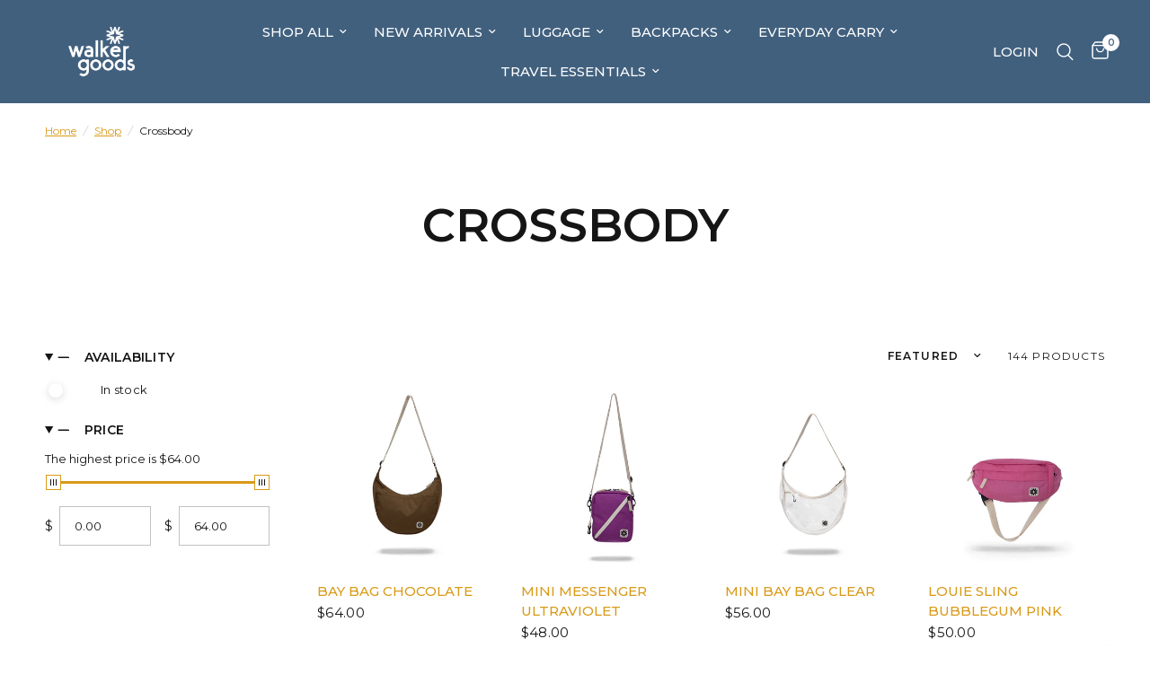

--- FILE ---
content_type: text/html; charset=utf-8
request_url: https://walkergoods.com/collections/crossbody
body_size: 37566
content:
<!doctype html><html class="no-js" lang="en" dir="ltr">
<head>
	<meta charset="utf-8">
	<meta http-equiv="X-UA-Compatible" content="IE=edge,chrome=1">
	<meta name="viewport" content="width=device-width, initial-scale=1, maximum-scale=5, viewport-fit=cover">
	<meta name="theme-color" content="#ffffff">
	<link rel="canonical" href="https://walkergoods.com/collections/crossbody">
	<link rel="preconnect" href="https://cdn.shopify.com" crossorigin>
	<link rel="preload" as="style" href="//walkergoods.com/cdn/shop/t/7/assets/app.css?v=132666050126184008891768103830">

<link rel="preload" as="image" href="//walkergoods.com/cdn/shop/files/walker-family-goods-bay-bag-crossbody-chocolate-front.jpg?height=350&v=1761486810" imagesrcset="//walkergoods.com/cdn/shop/files/walker-family-goods-bay-bag-crossbody-chocolate-front.jpg?v=1761486810&width=350 350w,//walkergoods.com/cdn/shop/files/walker-family-goods-bay-bag-crossbody-chocolate-front.jpg?v=1761486810&width=700 700w,//walkergoods.com/cdn/shop/files/walker-family-goods-bay-bag-crossbody-chocolate-front.jpg?v=1761486810&width=1080 1080w" imagesizes="auto">


<link href="//walkergoods.com/cdn/shop/t/7/assets/animations.min.js?v=125778792411641688251768103829" as="script" rel="preload">

<link href="//walkergoods.com/cdn/shop/t/7/assets/header.js?v=53973329853117484881768103845" as="script" rel="preload">
<link href="//walkergoods.com/cdn/shop/t/7/assets/vendor.min.js?v=57769212839167613861768103872" as="script" rel="preload">
<link href="//walkergoods.com/cdn/shop/t/7/assets/app.js?v=39648928339787647271768103830" as="script" rel="preload">
<link href="//walkergoods.com/cdn/shop/t/7/assets/slideshow.js?v=171587361390105924931768103868" as="script" rel="preload">

<script>
window.lazySizesConfig = window.lazySizesConfig || {};
window.lazySizesConfig.expand = 250;
window.lazySizesConfig.loadMode = 1;
window.lazySizesConfig.loadHidden = false;
</script>


	<link rel="icon" type="image/png" href="//walkergoods.com/cdn/shop/files/Walker_Goods_Logo_edited.png?crop=center&height=32&v=1739818663&width=32">

	<title>
	Crossbody &ndash; Walker Family Goods
	</title>

	
<link rel="preconnect" href="https://fonts.shopifycdn.com" crossorigin>

<meta property="og:site_name" content="Walker Family Goods">
<meta property="og:url" content="https://walkergoods.com/collections/crossbody">
<meta property="og:title" content="Crossbody">
<meta property="og:type" content="product.group">
<meta property="og:description" content="Walker Family Goods is a family designing goods for other families.
Our mission is to inspire families to travel simple.
"><meta property="og:image" content="http://walkergoods.com/cdn/shop/files/Walker_Goods_Logo_edited.png?v=1739818663">
  <meta property="og:image:secure_url" content="https://walkergoods.com/cdn/shop/files/Walker_Goods_Logo_edited.png?v=1739818663">
  <meta property="og:image:width" content="640">
  <meta property="og:image:height" content="474"><meta name="twitter:card" content="summary_large_image">
<meta name="twitter:title" content="Crossbody">
<meta name="twitter:description" content="Walker Family Goods is a family designing goods for other families.
Our mission is to inspire families to travel simple.
">


	<link href="//walkergoods.com/cdn/shop/t/7/assets/app.css?v=132666050126184008891768103830" rel="stylesheet" type="text/css" media="all" />

	<style data-shopify>
	@font-face {
  font-family: Montserrat;
  font-weight: 400;
  font-style: normal;
  font-display: swap;
  src: url("//walkergoods.com/cdn/fonts/montserrat/montserrat_n4.81949fa0ac9fd2021e16436151e8eaa539321637.woff2") format("woff2"),
       url("//walkergoods.com/cdn/fonts/montserrat/montserrat_n4.a6c632ca7b62da89c3594789ba828388aac693fe.woff") format("woff");
}

@font-face {
  font-family: Montserrat;
  font-weight: 500;
  font-style: normal;
  font-display: swap;
  src: url("//walkergoods.com/cdn/fonts/montserrat/montserrat_n5.07ef3781d9c78c8b93c98419da7ad4fbeebb6635.woff2") format("woff2"),
       url("//walkergoods.com/cdn/fonts/montserrat/montserrat_n5.adf9b4bd8b0e4f55a0b203cdd84512667e0d5e4d.woff") format("woff");
}

@font-face {
  font-family: Montserrat;
  font-weight: 600;
  font-style: normal;
  font-display: swap;
  src: url("//walkergoods.com/cdn/fonts/montserrat/montserrat_n6.1326b3e84230700ef15b3a29fb520639977513e0.woff2") format("woff2"),
       url("//walkergoods.com/cdn/fonts/montserrat/montserrat_n6.652f051080eb14192330daceed8cd53dfdc5ead9.woff") format("woff");
}

@font-face {
  font-family: Montserrat;
  font-weight: 400;
  font-style: italic;
  font-display: swap;
  src: url("//walkergoods.com/cdn/fonts/montserrat/montserrat_i4.5a4ea298b4789e064f62a29aafc18d41f09ae59b.woff2") format("woff2"),
       url("//walkergoods.com/cdn/fonts/montserrat/montserrat_i4.072b5869c5e0ed5b9d2021e4c2af132e16681ad2.woff") format("woff");
}

@font-face {
  font-family: Montserrat;
  font-weight: 600;
  font-style: italic;
  font-display: swap;
  src: url("//walkergoods.com/cdn/fonts/montserrat/montserrat_i6.e90155dd2f004112a61c0322d66d1f59dadfa84b.woff2") format("woff2"),
       url("//walkergoods.com/cdn/fonts/montserrat/montserrat_i6.41470518d8e9d7f1bcdd29a447c2397e5393943f.woff") format("woff");
}

h1,h2,h3,h4,h5,h6,
	.h1,.h2,.h3,.h4,.h5,.h6,
	.logolink.text-logo,
	.heading-font,
	.h1-xlarge,
	.h1-large,
	.customer-addresses .my-address .address-index {
		font-style: normal;
		font-weight: 400;
		font-family: Montserrat, sans-serif;
	}
	body,
	.body-font,
	.thb-product-detail .product-title {
		font-style: normal;
		font-weight: 400;
		font-family: Montserrat, sans-serif;
	}
	:root {
		--mobile-swipe-width: calc(90vw - 30px);
		--font-body-scale: 1.0;
		--font-body-line-height-scale: 1.0;
		--font-body-letter-spacing: 0.0em;
		--font-body-medium-weight: 500;
    --font-body-bold-weight: 600;
		--font-announcement-scale: 1.0;
		--font-heading-scale: 1.0;
		--font-heading-line-height-scale: 1.0;
		--font-heading-letter-spacing: 0.0em;
		--font-navigation-scale: 1.0;
		--navigation-item-spacing: 15px;
		--font-product-title-scale: 1.0;
		--font-product-title-line-height-scale: 1.0;
		--button-letter-spacing: 0.02em;
		--button-font-scale: 1.0;

		--bg-body: #ffffff;
		--bg-body-rgb: 255,255,255;
		--bg-body-darken: #f7f7f7;
		--payment-terms-background-color: #ffffff;
		--color-body: #151515;
		--color-body-rgb: 21,21,21;
		--color-accent: #d99a18;
		--color-accent-rgb: 217,154,24;
		--color-border: #fff;
		--color-form-border: #c4c1bf;
		--color-overlay-rgb: 0,0,0;

		--shopify-accelerated-checkout-button-block-size: 48px;
		--shopify-accelerated-checkout-inline-alignment: center;
		--shopify-accelerated-checkout-skeleton-animation-duration: 0.25s;

		--color-announcement-bar-text: #ffffff;
		--color-announcement-bar-bg: #97422e;

		--color-header-bg: #41607e;
		--color-header-bg-rgb: 65,96,126;
		--color-header-text: #ffffff;
		--color-header-text-rgb: 255,255,255;
		--color-header-links: #ffffff;
		--color-header-links-rgb: 255,255,255;
		--color-header-links-hover: #a6b8c2;
		--color-header-icons: #ffffff;
		--color-header-border: #fff;

		--solid-button-background: #d99a18;
		--solid-button-label: #ffffff;
		--outline-button-label: #d99a18;
		--button-border-radius: 0px;
		--shopify-accelerated-checkout-button-border-radius: 0px;

		--color-price: #151515;
		--color-price-discounted: #ee3b45;
		--color-star: #97422e;
		--color-dots: #a6b8c2;

		--color-inventory-instock: #279A4B;
		--color-inventory-lowstock: #FB9E5B;

		--section-spacing-mobile: 50px;
		--section-spacing-desktop: 90px;

		--color-badge-text: #ffffff;
		--color-badge-sold-out: #939393;
		--color-badge-sale: #ffffff;
		
		--color-badge-preorder: #666666;
		--badge-corner-radius: 13px;

		--color-footer-text: #ffffff;
		--color-footer-text-rgb: 255,255,255;
		--color-footer-link: #ffffff;
		--color-footer-link-hover: #a6b8c2;
		--color-footer-border: #444444;
		--color-footer-border-rgb: 68,68,68;
		--color-footer-bg: #41607e;
	}



</style>


	<script>
		window.theme = window.theme || {};
		theme = {
			settings: {
				money_with_currency_format:"${{amount}}",
				cart_drawer:true,
				product_id: false,
			},
			routes: {
				root_url: '/',
				cart_url: '/cart',
				cart_add_url: '/cart/add',
				search_url: '/search',
				cart_change_url: '/cart/change',
				cart_update_url: '/cart/update',
				cart_clear_url: '/cart/clear',
				predictive_search_url: '/search/suggest',
			},
			variantStrings: {
        addToCart: `Add to cart`,
        soldOut: `Sold out`,
        unavailable: `Unavailable`,
        preOrder: `Pre-order`,
      },
			strings: {
				requiresTerms: `You must agree with the terms and conditions of sales to check out`,
				shippingEstimatorNoResults: `Sorry, we do not ship to your address.`,
				shippingEstimatorOneResult: `There is one shipping rate for your address:`,
				shippingEstimatorMultipleResults: `There are several shipping rates for your address:`,
				shippingEstimatorError: `One or more error occurred while retrieving shipping rates:`
			}
		};
	</script>
	<script>window.performance && window.performance.mark && window.performance.mark('shopify.content_for_header.start');</script><meta id="shopify-digital-wallet" name="shopify-digital-wallet" content="/18539811/digital_wallets/dialog">
<meta name="shopify-checkout-api-token" content="d0a887ae1969d40fe6d3c5efdbce1a0c">
<meta id="in-context-paypal-metadata" data-shop-id="18539811" data-venmo-supported="false" data-environment="production" data-locale="en_US" data-paypal-v4="true" data-currency="USD">
<link rel="alternate" type="application/atom+xml" title="Feed" href="/collections/crossbody.atom" />
<link rel="next" href="/collections/crossbody?page=2">
<link rel="alternate" type="application/json+oembed" href="https://walkergoods.com/collections/crossbody.oembed">
<script async="async" src="/checkouts/internal/preloads.js?locale=en-US"></script>
<link rel="preconnect" href="https://shop.app" crossorigin="anonymous">
<script async="async" src="https://shop.app/checkouts/internal/preloads.js?locale=en-US&shop_id=18539811" crossorigin="anonymous"></script>
<script id="apple-pay-shop-capabilities" type="application/json">{"shopId":18539811,"countryCode":"US","currencyCode":"USD","merchantCapabilities":["supports3DS"],"merchantId":"gid:\/\/shopify\/Shop\/18539811","merchantName":"Walker Family Goods","requiredBillingContactFields":["postalAddress","email"],"requiredShippingContactFields":["postalAddress","email"],"shippingType":"shipping","supportedNetworks":["visa","masterCard","amex","discover","elo","jcb"],"total":{"type":"pending","label":"Walker Family Goods","amount":"1.00"},"shopifyPaymentsEnabled":true,"supportsSubscriptions":true}</script>
<script id="shopify-features" type="application/json">{"accessToken":"d0a887ae1969d40fe6d3c5efdbce1a0c","betas":["rich-media-storefront-analytics"],"domain":"walkergoods.com","predictiveSearch":true,"shopId":18539811,"locale":"en"}</script>
<script>var Shopify = Shopify || {};
Shopify.shop = "walker-goods.myshopify.com";
Shopify.locale = "en";
Shopify.currency = {"active":"USD","rate":"1.0"};
Shopify.country = "US";
Shopify.theme = {"name":"Updated copy of Reformation","id":156437348576,"schema_name":"Reformation","schema_version":"9.2.0","theme_store_id":1762,"role":"main"};
Shopify.theme.handle = "null";
Shopify.theme.style = {"id":null,"handle":null};
Shopify.cdnHost = "walkergoods.com/cdn";
Shopify.routes = Shopify.routes || {};
Shopify.routes.root = "/";</script>
<script type="module">!function(o){(o.Shopify=o.Shopify||{}).modules=!0}(window);</script>
<script>!function(o){function n(){var o=[];function n(){o.push(Array.prototype.slice.apply(arguments))}return n.q=o,n}var t=o.Shopify=o.Shopify||{};t.loadFeatures=n(),t.autoloadFeatures=n()}(window);</script>
<script>
  window.ShopifyPay = window.ShopifyPay || {};
  window.ShopifyPay.apiHost = "shop.app\/pay";
  window.ShopifyPay.redirectState = null;
</script>
<script id="shop-js-analytics" type="application/json">{"pageType":"collection"}</script>
<script defer="defer" async type="module" src="//walkergoods.com/cdn/shopifycloud/shop-js/modules/v2/client.init-shop-cart-sync_C5BV16lS.en.esm.js"></script>
<script defer="defer" async type="module" src="//walkergoods.com/cdn/shopifycloud/shop-js/modules/v2/chunk.common_CygWptCX.esm.js"></script>
<script type="module">
  await import("//walkergoods.com/cdn/shopifycloud/shop-js/modules/v2/client.init-shop-cart-sync_C5BV16lS.en.esm.js");
await import("//walkergoods.com/cdn/shopifycloud/shop-js/modules/v2/chunk.common_CygWptCX.esm.js");

  window.Shopify.SignInWithShop?.initShopCartSync?.({"fedCMEnabled":true,"windoidEnabled":true});

</script>
<script>
  window.Shopify = window.Shopify || {};
  if (!window.Shopify.featureAssets) window.Shopify.featureAssets = {};
  window.Shopify.featureAssets['shop-js'] = {"shop-cart-sync":["modules/v2/client.shop-cart-sync_ZFArdW7E.en.esm.js","modules/v2/chunk.common_CygWptCX.esm.js"],"init-fed-cm":["modules/v2/client.init-fed-cm_CmiC4vf6.en.esm.js","modules/v2/chunk.common_CygWptCX.esm.js"],"shop-button":["modules/v2/client.shop-button_tlx5R9nI.en.esm.js","modules/v2/chunk.common_CygWptCX.esm.js"],"shop-cash-offers":["modules/v2/client.shop-cash-offers_DOA2yAJr.en.esm.js","modules/v2/chunk.common_CygWptCX.esm.js","modules/v2/chunk.modal_D71HUcav.esm.js"],"init-windoid":["modules/v2/client.init-windoid_sURxWdc1.en.esm.js","modules/v2/chunk.common_CygWptCX.esm.js"],"shop-toast-manager":["modules/v2/client.shop-toast-manager_ClPi3nE9.en.esm.js","modules/v2/chunk.common_CygWptCX.esm.js"],"init-shop-email-lookup-coordinator":["modules/v2/client.init-shop-email-lookup-coordinator_B8hsDcYM.en.esm.js","modules/v2/chunk.common_CygWptCX.esm.js"],"init-shop-cart-sync":["modules/v2/client.init-shop-cart-sync_C5BV16lS.en.esm.js","modules/v2/chunk.common_CygWptCX.esm.js"],"avatar":["modules/v2/client.avatar_BTnouDA3.en.esm.js"],"pay-button":["modules/v2/client.pay-button_FdsNuTd3.en.esm.js","modules/v2/chunk.common_CygWptCX.esm.js"],"init-customer-accounts":["modules/v2/client.init-customer-accounts_DxDtT_ad.en.esm.js","modules/v2/client.shop-login-button_C5VAVYt1.en.esm.js","modules/v2/chunk.common_CygWptCX.esm.js","modules/v2/chunk.modal_D71HUcav.esm.js"],"init-shop-for-new-customer-accounts":["modules/v2/client.init-shop-for-new-customer-accounts_ChsxoAhi.en.esm.js","modules/v2/client.shop-login-button_C5VAVYt1.en.esm.js","modules/v2/chunk.common_CygWptCX.esm.js","modules/v2/chunk.modal_D71HUcav.esm.js"],"shop-login-button":["modules/v2/client.shop-login-button_C5VAVYt1.en.esm.js","modules/v2/chunk.common_CygWptCX.esm.js","modules/v2/chunk.modal_D71HUcav.esm.js"],"init-customer-accounts-sign-up":["modules/v2/client.init-customer-accounts-sign-up_CPSyQ0Tj.en.esm.js","modules/v2/client.shop-login-button_C5VAVYt1.en.esm.js","modules/v2/chunk.common_CygWptCX.esm.js","modules/v2/chunk.modal_D71HUcav.esm.js"],"shop-follow-button":["modules/v2/client.shop-follow-button_Cva4Ekp9.en.esm.js","modules/v2/chunk.common_CygWptCX.esm.js","modules/v2/chunk.modal_D71HUcav.esm.js"],"checkout-modal":["modules/v2/client.checkout-modal_BPM8l0SH.en.esm.js","modules/v2/chunk.common_CygWptCX.esm.js","modules/v2/chunk.modal_D71HUcav.esm.js"],"lead-capture":["modules/v2/client.lead-capture_Bi8yE_yS.en.esm.js","modules/v2/chunk.common_CygWptCX.esm.js","modules/v2/chunk.modal_D71HUcav.esm.js"],"shop-login":["modules/v2/client.shop-login_D6lNrXab.en.esm.js","modules/v2/chunk.common_CygWptCX.esm.js","modules/v2/chunk.modal_D71HUcav.esm.js"],"payment-terms":["modules/v2/client.payment-terms_CZxnsJam.en.esm.js","modules/v2/chunk.common_CygWptCX.esm.js","modules/v2/chunk.modal_D71HUcav.esm.js"]};
</script>
<script>(function() {
  var isLoaded = false;
  function asyncLoad() {
    if (isLoaded) return;
    isLoaded = true;
    var urls = ["https:\/\/chimpstatic.com\/mcjs-connected\/js\/users\/3bcfe41c19b5febf5b3a87ecf\/48e0a88eceb2061c7e3424421.js?shop=walker-goods.myshopify.com","https:\/\/accessibility-spark.herokuapp.com\/script?shop=walker-goods.myshopify.com","https:\/\/loox.io\/widget\/41M3fvbSHT\/loox.1668028411785.js?shop=walker-goods.myshopify.com","https:\/\/chimpstatic.com\/mcjs-connected\/js\/users\/3bcfe41c19b5febf5b3a87ecf\/ac3fc282ac89c5d9fcef4a363.js?shop=walker-goods.myshopify.com","https:\/\/cdn.corso.com\/js\/corso-checkout-plus.js?sfToken=78925b23e7b860cc0d07949b620bb5bc\u0026sfApiVersion=2025-01\u0026shop=walker-goods.myshopify.com"];
    for (var i = 0; i < urls.length; i++) {
      var s = document.createElement('script');
      s.type = 'text/javascript';
      s.async = true;
      s.src = urls[i];
      var x = document.getElementsByTagName('script')[0];
      x.parentNode.insertBefore(s, x);
    }
  };
  if(window.attachEvent) {
    window.attachEvent('onload', asyncLoad);
  } else {
    window.addEventListener('load', asyncLoad, false);
  }
})();</script>
<script id="__st">var __st={"a":18539811,"offset":-28800,"reqid":"679858e5-b4df-467e-ac74-3e93c16b2113-1768746071","pageurl":"walkergoods.com\/collections\/crossbody","u":"8873ad9be452","p":"collection","rtyp":"collection","rid":420376477920};</script>
<script>window.ShopifyPaypalV4VisibilityTracking = true;</script>
<script id="captcha-bootstrap">!function(){'use strict';const t='contact',e='account',n='new_comment',o=[[t,t],['blogs',n],['comments',n],[t,'customer']],c=[[e,'customer_login'],[e,'guest_login'],[e,'recover_customer_password'],[e,'create_customer']],r=t=>t.map((([t,e])=>`form[action*='/${t}']:not([data-nocaptcha='true']) input[name='form_type'][value='${e}']`)).join(','),a=t=>()=>t?[...document.querySelectorAll(t)].map((t=>t.form)):[];function s(){const t=[...o],e=r(t);return a(e)}const i='password',u='form_key',d=['recaptcha-v3-token','g-recaptcha-response','h-captcha-response',i],f=()=>{try{return window.sessionStorage}catch{return}},m='__shopify_v',_=t=>t.elements[u];function p(t,e,n=!1){try{const o=window.sessionStorage,c=JSON.parse(o.getItem(e)),{data:r}=function(t){const{data:e,action:n}=t;return t[m]||n?{data:e,action:n}:{data:t,action:n}}(c);for(const[e,n]of Object.entries(r))t.elements[e]&&(t.elements[e].value=n);n&&o.removeItem(e)}catch(o){console.error('form repopulation failed',{error:o})}}const l='form_type',E='cptcha';function T(t){t.dataset[E]=!0}const w=window,h=w.document,L='Shopify',v='ce_forms',y='captcha';let A=!1;((t,e)=>{const n=(g='f06e6c50-85a8-45c8-87d0-21a2b65856fe',I='https://cdn.shopify.com/shopifycloud/storefront-forms-hcaptcha/ce_storefront_forms_captcha_hcaptcha.v1.5.2.iife.js',D={infoText:'Protected by hCaptcha',privacyText:'Privacy',termsText:'Terms'},(t,e,n)=>{const o=w[L][v],c=o.bindForm;if(c)return c(t,g,e,D).then(n);var r;o.q.push([[t,g,e,D],n]),r=I,A||(h.body.append(Object.assign(h.createElement('script'),{id:'captcha-provider',async:!0,src:r})),A=!0)});var g,I,D;w[L]=w[L]||{},w[L][v]=w[L][v]||{},w[L][v].q=[],w[L][y]=w[L][y]||{},w[L][y].protect=function(t,e){n(t,void 0,e),T(t)},Object.freeze(w[L][y]),function(t,e,n,w,h,L){const[v,y,A,g]=function(t,e,n){const i=e?o:[],u=t?c:[],d=[...i,...u],f=r(d),m=r(i),_=r(d.filter((([t,e])=>n.includes(e))));return[a(f),a(m),a(_),s()]}(w,h,L),I=t=>{const e=t.target;return e instanceof HTMLFormElement?e:e&&e.form},D=t=>v().includes(t);t.addEventListener('submit',(t=>{const e=I(t);if(!e)return;const n=D(e)&&!e.dataset.hcaptchaBound&&!e.dataset.recaptchaBound,o=_(e),c=g().includes(e)&&(!o||!o.value);(n||c)&&t.preventDefault(),c&&!n&&(function(t){try{if(!f())return;!function(t){const e=f();if(!e)return;const n=_(t);if(!n)return;const o=n.value;o&&e.removeItem(o)}(t);const e=Array.from(Array(32),(()=>Math.random().toString(36)[2])).join('');!function(t,e){_(t)||t.append(Object.assign(document.createElement('input'),{type:'hidden',name:u})),t.elements[u].value=e}(t,e),function(t,e){const n=f();if(!n)return;const o=[...t.querySelectorAll(`input[type='${i}']`)].map((({name:t})=>t)),c=[...d,...o],r={};for(const[a,s]of new FormData(t).entries())c.includes(a)||(r[a]=s);n.setItem(e,JSON.stringify({[m]:1,action:t.action,data:r}))}(t,e)}catch(e){console.error('failed to persist form',e)}}(e),e.submit())}));const S=(t,e)=>{t&&!t.dataset[E]&&(n(t,e.some((e=>e===t))),T(t))};for(const o of['focusin','change'])t.addEventListener(o,(t=>{const e=I(t);D(e)&&S(e,y())}));const B=e.get('form_key'),M=e.get(l),P=B&&M;t.addEventListener('DOMContentLoaded',(()=>{const t=y();if(P)for(const e of t)e.elements[l].value===M&&p(e,B);[...new Set([...A(),...v().filter((t=>'true'===t.dataset.shopifyCaptcha))])].forEach((e=>S(e,t)))}))}(h,new URLSearchParams(w.location.search),n,t,e,['guest_login'])})(!0,!0)}();</script>
<script integrity="sha256-4kQ18oKyAcykRKYeNunJcIwy7WH5gtpwJnB7kiuLZ1E=" data-source-attribution="shopify.loadfeatures" defer="defer" src="//walkergoods.com/cdn/shopifycloud/storefront/assets/storefront/load_feature-a0a9edcb.js" crossorigin="anonymous"></script>
<script crossorigin="anonymous" defer="defer" src="//walkergoods.com/cdn/shopifycloud/storefront/assets/shopify_pay/storefront-65b4c6d7.js?v=20250812"></script>
<script data-source-attribution="shopify.dynamic_checkout.dynamic.init">var Shopify=Shopify||{};Shopify.PaymentButton=Shopify.PaymentButton||{isStorefrontPortableWallets:!0,init:function(){window.Shopify.PaymentButton.init=function(){};var t=document.createElement("script");t.src="https://walkergoods.com/cdn/shopifycloud/portable-wallets/latest/portable-wallets.en.js",t.type="module",document.head.appendChild(t)}};
</script>
<script data-source-attribution="shopify.dynamic_checkout.buyer_consent">
  function portableWalletsHideBuyerConsent(e){var t=document.getElementById("shopify-buyer-consent"),n=document.getElementById("shopify-subscription-policy-button");t&&n&&(t.classList.add("hidden"),t.setAttribute("aria-hidden","true"),n.removeEventListener("click",e))}function portableWalletsShowBuyerConsent(e){var t=document.getElementById("shopify-buyer-consent"),n=document.getElementById("shopify-subscription-policy-button");t&&n&&(t.classList.remove("hidden"),t.removeAttribute("aria-hidden"),n.addEventListener("click",e))}window.Shopify?.PaymentButton&&(window.Shopify.PaymentButton.hideBuyerConsent=portableWalletsHideBuyerConsent,window.Shopify.PaymentButton.showBuyerConsent=portableWalletsShowBuyerConsent);
</script>
<script data-source-attribution="shopify.dynamic_checkout.cart.bootstrap">document.addEventListener("DOMContentLoaded",(function(){function t(){return document.querySelector("shopify-accelerated-checkout-cart, shopify-accelerated-checkout")}if(t())Shopify.PaymentButton.init();else{new MutationObserver((function(e,n){t()&&(Shopify.PaymentButton.init(),n.disconnect())})).observe(document.body,{childList:!0,subtree:!0})}}));
</script>
<link id="shopify-accelerated-checkout-styles" rel="stylesheet" media="screen" href="https://walkergoods.com/cdn/shopifycloud/portable-wallets/latest/accelerated-checkout-backwards-compat.css" crossorigin="anonymous">
<style id="shopify-accelerated-checkout-cart">
        #shopify-buyer-consent {
  margin-top: 1em;
  display: inline-block;
  width: 100%;
}

#shopify-buyer-consent.hidden {
  display: none;
}

#shopify-subscription-policy-button {
  background: none;
  border: none;
  padding: 0;
  text-decoration: underline;
  font-size: inherit;
  cursor: pointer;
}

#shopify-subscription-policy-button::before {
  box-shadow: none;
}

      </style>

<script>window.performance && window.performance.mark && window.performance.mark('shopify.content_for_header.end');</script> <!-- Header hook for plugins -->

	<script>document.documentElement.className = document.documentElement.className.replace('no-js', 'js');</script>
	
<!-- BEGIN app block: shopify://apps/swatch-king/blocks/variant-swatch-king/0850b1e4-ba30-4a0d-a8f4-f9a939276d7d -->


















































  <script>
    window.vsk_data = function(){
      return {
        "block_collection_settings": {"alignment":"center","enable":false,"swatch_location":"After price","switch_on_hover":true,"preselect_variant":false,"current_template":"collection"},
        "currency": "USD",
        "currency_symbol": "$",
        "primary_locale": "en",
        "localized_string": {},
        "app_setting_styles": {"products_swatch_presentation":{"slide_left_button_svg":"","slide_right_button_svg":""},"collections_swatch_presentation":{"minified":false,"minified_products":false,"minified_template":"+{count}","slide_left_button_svg":"","minified_display_count":[3,6],"slide_right_button_svg":""}},
        "app_setting": {"display_logs":false,"default_preset":83574,"pre_hide_strategy":"hide-all-theme-selectors","swatch_url_source":"cdn","product_data_source":"storefront"},
        "app_setting_config": {"app_execution_strategy":"all","collections_options_disabled":null,"default_swatch_image":"","do_not_select_an_option":{"text":"Select a {{ option_name }}","status":true,"control_add_to_cart":true,"allow_virtual_trigger":true,"make_a_selection_text":"Select a {{ option_name }}","auto_select_options_list":[]},"history_free_group_navigation":false,"notranslate":false,"products_options_disabled":null,"size_chart":{"type":"theme","labels":"size,sizes,taille,größe,tamanho,tamaño,koko,サイズ","position":"right","size_chart_app":"","size_chart_app_css":"","size_chart_app_selector":""},"session_storage_timeout_seconds":60,"enable_swatch":{"cart":{"enable_on_cart_product_grid":false,"enable_on_cart_featured_product":true},"home":{"enable_on_home_product_grid":false,"enable_on_home_featured_product":true},"pages":{"enable_on_custom_product_grid":false,"enable_on_custom_featured_product":true},"article":{"enable_on_article_product_grid":false,"enable_on_article_featured_product":true},"products":{"enable_on_main_product":true,"enable_on_product_grid":false},"collections":{"enable_on_collection_quick_view":true,"enable_on_collection_product_grid":false},"list_collections":{"enable_on_list_collection_quick_view":true,"enable_on_list_collection_product_grid":false}},"product_template":{"group_swatches":true,"variant_swatches":true},"product_batch_size":250,"use_optimized_urls":true,"enable_error_tracking":false,"enable_event_tracking":false,"preset_badge":{"order":[{"name":"sold_out","order":0},{"name":"sale","order":1},{"name":"new","order":2}],"new_badge_text":"NEW","new_badge_color":"#FFFFFF","sale_badge_text":"SALE","sale_badge_color":"#FFFFFF","new_badge_bg_color":"#121212D1","sale_badge_bg_color":"#D91C01D1","sold_out_badge_text":"SOLD OUT","sold_out_badge_color":"#FFFFFF","new_show_when_all_same":false,"sale_show_when_all_same":false,"sold_out_badge_bg_color":"#BBBBBBD1","new_product_max_duration":90,"sold_out_show_when_all_same":false,"min_price_diff_for_sale_badge":5}},
        "theme_settings_map": {"137038561504":45196,"135606108384":44912,"179660296":76123,"180486472":76134,"184951816":45127,"136644919520":45196,"156437348576":45196},
        "theme_settings": {"45196":{"id":45196,"configurations":{"products":{"theme_type":"","swatch_root":{"position":"before","selector":".product-add-to-cart-container, variant-selects input","groups_selector":"","section_selector":"#shopify-section-product-template, #shopify-section-page-product, #shopify-section-static-product, #shopify-section-product, #shopify-section-static-product-pages, .shopify-section.product-section","secondary_position":"","secondary_selector":"","use_section_as_root":false},"option_selectors":"variant-selects input","selectors_to_hide":[".swatch_options","form[action=\"\/cart\/add\"] .product__variants","form[action=\"\/cart\/add\"] .form__row div.selector-wrapper","form .swatch.clearfix"],"json_data_selector":"","add_to_cart_selector":"[name=\"add\"]","custom_button_params":{"data":[{"value_attribute":"data-value","option_attribute":"data-name"}],"selected_selector":".active"},"option_index_attributes":["data-index","data-option-position","data-object","data-product-option","data-option-index","name"],"add_to_cart_text_selector":"[name=\"add\"]\u003espan","selectors_to_hide_override":"","add_to_cart_enabled_classes":"","add_to_cart_disabled_classes":""},"collections":{"grid_updates":[{"name":"sku","template":"SKU: {sku}","display_position":"replace","display_selector":".variant-sku","element_selector":""},{"name":"price","template":"{{price_with_format}}","display_position":"replace","display_selector":"[data-price]","element_selector":""}],"data_selectors":{"url":"a","title":".product-card__title","attributes":[],"form_input":"[name=\"id\"]","featured_image":"img","secondary_image":"img.secondary"},"attribute_updates":[{"selector":null,"template":null,"attribute":null}],"selectors_to_hide":[],"json_data_selector":"[sa-swatch-json]","swatch_root_selector":"[sa-swatch-root]","swatch_display_options":[{"label":"After price","position":"bottom","selector":"div.starapps"}]}},"settings":{"products":{"handleize":false,"init_deferred":false,"label_split_symbol":"-","size_chart_selector":"","persist_group_variant":true,"hide_single_value_option":"none"},"collections":{"layer_index":12,"display_label":false,"continuous_lookup":3000,"json_data_from_api":false,"label_split_symbol":"-","price_trailing_zeroes":false,"hide_single_value_option":"none"}},"custom_scripts":[],"custom_css":"","theme_store_ids":[1762],"schema_theme_names":["Reformation"],"pre_hide_css_code":null},"44912":{"id":44912,"configurations":{"products":{"theme_type":"","swatch_root":{"position":"after","selector":"[action=\"\/cart\/add\"] [data-price-wrapper]","groups_selector":"","section_selector":"#shopify-section-product-template, #shopify-section-page-product, #shopify-section-static-product, #shopify-section-product, #shopify-section-static-product-pages","secondary_position":"","secondary_selector":"","use_section_as_root":false},"option_selectors":"","selectors_to_hide":[".swatch_options","form[action=\"\/cart\/add\"] .product__variants","form[action=\"\/cart\/add\"] .form__row div.selector-wrapper","form .swatch.clearfix"],"json_data_selector":"","add_to_cart_selector":"[name=\"add\"]","custom_button_params":{"data":[{"value_attribute":"data-value","option_attribute":"data-name"}],"selected_selector":".active"},"option_index_attributes":["data-index","data-option-position","data-object","data-product-option","data-option-index","name"],"add_to_cart_text_selector":"[name=\"add\"]\u003espan","selectors_to_hide_override":"","add_to_cart_enabled_classes":"","add_to_cart_disabled_classes":""},"collections":{"grid_updates":[{"name":"sku","template":"SKU: {sku}","display_position":"replace","display_selector":".variant-sku","element_selector":""},{"name":"price","template":"{{price_with_format}}","display_position":"replace","display_selector":"[data-price]","element_selector":""}],"data_selectors":{"url":"a","title":".product-card__title","attributes":[],"form_input":"[name=\"id\"]","featured_image":"img","secondary_image":"img.secondary"},"attribute_updates":[{"selector":null,"template":null,"attribute":null}],"selectors_to_hide":[],"json_data_selector":"[sa-swatch-json]","swatch_root_selector":"[sa-swatch-root]","swatch_display_options":[{"label":"After price","position":"bottom","selector":"div.starapps"}]}},"settings":{"products":{"handleize":false,"init_deferred":false,"label_split_symbol":"-","size_chart_selector":"","persist_group_variant":true,"hide_single_value_option":"none"},"collections":{"layer_index":12,"display_label":false,"continuous_lookup":3000,"json_data_from_api":false,"label_split_symbol":"-","price_trailing_zeroes":false,"hide_single_value_option":"none"}},"custom_scripts":[],"custom_css":"","theme_store_ids":[870],"schema_theme_names":["Context"],"pre_hide_css_code":null},"76123":{"id":76123,"configurations":{"products":{"theme_type":"dawn","swatch_root":{"position":"before","selector":"form[action*=\"\/cart\/add\"]","groups_selector":"","section_selector":"[data-section-type=\"product\"]","secondary_position":"","secondary_selector":"","use_section_as_root":true},"option_selectors":"select.single-option-selector","selectors_to_hide":[".selector-wrapper"],"json_data_selector":"","add_to_cart_selector":"[name=\"add\"]","custom_button_params":{"data":[{"value_attribute":"data-value","option_attribute":"data-name"}],"selected_selector":".active"},"option_index_attributes":["data-index","data-option-position","data-object","data-product-option","data-option-index","name"],"add_to_cart_text_selector":"[name=\"add\"]\u003espan","selectors_to_hide_override":"","add_to_cart_enabled_classes":"","add_to_cart_disabled_classes":""},"collections":{"grid_updates":[{"name":"price","template":"\u003cdiv class=\"sa-price-wrapper\"\u003e\n\u003cspan class=\"sa-compare-at-price\" {display_on_sale}\u003e{compare_at_price_with_format}\u003c\/span\u003e\n\u003cspan class=\"sa-price\" \u003e{price_with_format}\u003c\/span\u003e\n\u003cdiv class=\"price__badges_custom\"\u003e\u003c\/div\u003e\u003c\/div\u003e","display_position":"after","display_selector":"div.product-card__title","element_selector":"dl.price, .sa-price-wrapper"},{"name":"Sale","template":"\u003cspan class=\"price__badge price__badge--sale\" aria-hidden=\"true\"{{display_on_available}} {{display_on_sale}}\u003e\u003cspan\u003eSale\u003c\/span\u003e\u003c\/span\u003e","display_position":"top","display_selector":".price__badges_custom","element_selector":".price__badge--sale"},{"name":"Soldout","template":"\u003cspan class=\"price__badge price__badge--sold-out\" {{display_on_sold_out}}\u003e\u003cspan\u003eSold out\u003c\/span\u003e\u003c\/span\u003e","display_position":"top","display_selector":".price__badges_custom","element_selector":".price__badge--sold-out"}],"data_selectors":{"url":"a","title":".grid-view-item__title","attributes":[],"form_input":"[name=\"id\"]","featured_image":"img.grid-view-item__image","secondary_image":"img:not(.grid-view-item__image)"},"attribute_updates":[{"selector":null,"template":null,"attribute":null}],"selectors_to_hide":[],"json_data_selector":"[sa-swatch-json]","swatch_root_selector":"[data-section-type=\"collection-template\"] .grid__item .grid-view-item, .grid-view-item.product-card","swatch_display_options":[{"label":"After image","position":"after","selector":".grid-view-item__image, .product-card__image-with-placeholder-wrapper"},{"label":"After price","position":"after","selector":".grid-view-item__meta"},{"label":"After title","position":"after","selector":".grid-view-item__title"}]}},"settings":{"products":{"handleize":false,"init_deferred":false,"label_split_symbol":"-","size_chart_selector":"","persist_group_variant":true,"hide_single_value_option":"none"},"collections":{"layer_index":12,"display_label":false,"continuous_lookup":3000,"json_data_from_api":true,"label_split_symbol":"-","price_trailing_zeroes":true,"hide_single_value_option":"none"}},"custom_scripts":[],"custom_css":".sa-compare-at-price {text-decoration: line-through; color: #f94c43; font-weight: 600; font-style: normal;}\r\n.sa-price {color: #6a6a6a; font-weight: 600; font-style: normal;}\r\n[id=\"Collection\"] .grid-view-item, .product-card.grid-view-item, [id=\"shopify-section-featured-collections\"] .grid-view-item {margin:35px 0px 0px 0px!important;}\r\n.price__badges_custom span.price__badge:not([style]) {display: unset;}","theme_store_ids":[796],"schema_theme_names":["Debut"],"pre_hide_css_code":null},"76134":{"id":76134,"configurations":{"products":{"theme_type":"dawn","swatch_root":{"position":"before","selector":"form[action=\"\/cart\/add\"]:not([id*=\"install\"]):not([id*=\"bar\"])","groups_selector":"","section_selector":"[id*=\"shopify\"][id*=\"main\"][id*=\"template\"], [class*=\"featured\"][class*=\"product\"]:not([class*=\"collection\"]):not([class*=\"gallery\"]):not([class*=\"item\"]):not([class*=\"heading\"]), [class*=\"index\"] [data-section-type=\"product\"], [data-section-type=\"featured-product\"],  [class*=\"index\"] [data-section-type=\"product-template\"], [data-product-type=\"featured\"]","secondary_position":"","secondary_selector":"","use_section_as_root":true},"option_selectors":"[class*=\"variant\"] input[type=\"radio\"],\n[class*=\"form\"] input[type=\"radio\"],\n[class*=\"option\"] input[type=\"radio\"],\n[class*=\"form\"] select:not([name=\"id\"]),\n[class*=\"option\"] select:not([name=\"id\"]),\n[class*=\"variant\"] select:not([name=\"id\"])","selectors_to_hide":["variant-radios, variant-selects, product-variants, variant-selection, product-variant-selector, [class*=\"option\"][class*=\"selector\"], .selector-wrapper:not([class*=\"qty\"]):not([class*=\"quantity\"]), .variant-wrapper, .product-form__variants, .product-form__swatches, .swatches__container, [class*=\"variant\"][class*=\"picker\"], .product-variants, .product__variant-select, .variations"],"json_data_selector":"","add_to_cart_selector":"[name=\"add\"], [data-action*=\"add\"][data-action*=\"cart\"], [data-product-atc],  [id*=\"addToCart\"], [data-add-button], [value=\"Add to cart\"]","custom_button_params":{"data":[{"value_attribute":"data-value","option_attribute":"data-name"}],"selected_selector":".active"},"option_index_attributes":["data-index","data-option-position","data-object","data-product-option","data-option-index","name","data-escape"],"add_to_cart_text_selector":"[name=\"add\"] \u003e span:not([class*=\"load\"]):not([class*=\"added\"]):not([class*=\"complete\"]):not([class*=\"symbol\"]), [data-add-to-cart-text], .atc-button--text, [data-add-button-text]","selectors_to_hide_override":"","add_to_cart_enabled_classes":"","add_to_cart_disabled_classes":""},"collections":{"grid_updates":[{"name":"price","template":"\u003cdiv class=\"price price--on-sale\"\u003e\n\u003cspan class=\"price-item price-item--regular\" {display_on_sale}\u003e{compare_at_price_with_format}\u003c\/span\u003e\n\u003cspan {display_on_sale}\u003e\u0026nbsp\u003c\/span\u003e\n\u003cspan class=\"price-item price-item--sale\" \u003e{price_with_format}\u003c\/span\u003e\n\u003c\/div\u003e","display_position":"replace","display_selector":"[class*=\"Price\"][class*=\"Heading\"], .grid-product__price, .price:not(.price-list .price), .product-price, .price-list, .product-grid--price, .product-card__price, .product__price, product-price, .product-item__price, [data-price-wrapper], .product-list-item-price, .product-item-price","element_selector":""}],"data_selectors":{"url":"a","title":"[class*=\"title\"], [class*=\"heading\"]","attributes":[],"form_input":"[name=\"id\"]","featured_image":"img:nth-child(1):not([class*=\"second\"] img):not(.product-item__bg__inner img):not([class*=\"two\"] img):not([class*=\"hidden\"] img), img[class*=\"primary\"], [class*=\"primary\"] img, .reveal img:not(.hidden img), [class*=\"main\"][class*=\"image\"] picture, [data-primary-media] img","secondary_image":"[class*=\"secondary\"] img:nth-child(2):not([class*=\"with\"]):not([class*=\"has\"]):not([class*=\"show\"]):not([class*=\"primary\"] img), .product-item__bg__under img, img[class*=\"alternate\"], .media--hover-effect img:nth-child(2), .hidden img, img.hidden, picture[style*=\"none\"], .not-first img, .product--hover-image img, .product-thumb-hover img, img.secondary-media-hidden, img[class*=\"secondary\"]"},"attribute_updates":[{"selector":"","template":"","attribute":""}],"selectors_to_hide":[],"json_data_selector":"[sa-swatch-json]","swatch_root_selector":".ProductItem, .product-item, .product-block, .grid-view-item, .product-grid li.grid__item, .grid-product, .product-grid-item, .type-product-grid-item, .product-card, .product-index, .grid .card:not(.grid__item .card), .grid product-card, .product-list-item, .product--root, .product-thumbnail, .collection-page__product, [data-product-item], [data-product-grid-item], [data-product-grid]","swatch_display_options":[{"label":"After image","position":"before","selector":"[class*=\"content\"][class*=\"card\"], [class*=\"info\"][class*=\"card\"], [class*=\"Info\"][class*=\"Item\"], [class*=\"info\"][class*=\"product\"]:not([class*=\"inner\"]),  [class*=\"grid\"][class*=\"meta\"], .product-details, [class*=\"product\"][class*=\"caption\"]"},{"label":"After price","position":"after","selector":"[class*=\"Price\"][class*=\"Heading\"], .grid-product__price, .price:not(.price-list .price), .product-price, .price-list, .product-grid--price, .product-card__price, .product__price, product-price, .product-item__price, [data-price-wrapper], .product-list-item-price, .product-item-price"},{"label":"After title","position":"after","selector":"[class*=\"title\"], [class*=\"heading\"]"}]}},"settings":{"products":{"handleize":false,"init_deferred":false,"label_split_symbol":":","size_chart_selector":"[aria-controls*=\"size-chart\"],[aria-controls*=\"size-guide\"]","persist_group_variant":true,"hide_single_value_option":"none"},"collections":{"layer_index":2,"display_label":false,"continuous_lookup":3000,"json_data_from_api":true,"label_split_symbol":"-","price_trailing_zeroes":false,"hide_single_value_option":"none"}},"custom_scripts":[],"custom_css":"","theme_store_ids":[782],"schema_theme_names":["Jumpstart"],"pre_hide_css_code":null},"45127":{"id":45127,"configurations":{"products":{"theme_type":"","swatch_root":{"position":"after","selector":".product-wrap .product-price","groups_selector":"","section_selector":"#shopify-section-product-template, #shopify-section-page-product, #shopify-section-static-product, #shopify-section-product, #shopify-section-static-product-pages","secondary_position":"","secondary_selector":"","use_section_as_root":false},"option_selectors":"","selectors_to_hide":[".swatch_options","form[action=\"\/cart\/add\"] .product__variants","form[action=\"\/cart\/add\"] .form__row div.selector-wrapper","form .swatch.clearfix"],"json_data_selector":"","add_to_cart_selector":"[name=\"add\"]","custom_button_params":{"data":[{"value_attribute":"data-value","option_attribute":"data-name"}],"selected_selector":".active"},"option_index_attributes":["data-index","data-option-position","data-object","data-product-option","data-option-index","name"],"add_to_cart_text_selector":"[name=\"add\"]\u003espan","selectors_to_hide_override":"","add_to_cart_enabled_classes":"","add_to_cart_disabled_classes":""},"collections":{"grid_updates":[{"name":"sku","template":"SKU: {sku}","display_position":"replace","display_selector":".variant-sku","element_selector":""},{"name":"price","template":"{{price_with_format}}","display_position":"replace","display_selector":"[data-price]","element_selector":""}],"data_selectors":{"url":"a","title":".product-card__title","attributes":[],"form_input":"[name=\"id\"]","featured_image":"img","secondary_image":"img.secondary"},"attribute_updates":[{"selector":null,"template":null,"attribute":null}],"selectors_to_hide":[],"json_data_selector":"[sa-swatch-json]","swatch_root_selector":"[sa-swatch-root]","swatch_display_options":[{"label":"After price","position":"bottom","selector":"div.starapps"}]}},"settings":{"products":{"handleize":false,"init_deferred":false,"label_split_symbol":"-","size_chart_selector":"","persist_group_variant":true,"hide_single_value_option":"none"},"collections":{"layer_index":12,"display_label":false,"continuous_lookup":3000,"json_data_from_api":false,"label_split_symbol":"-","price_trailing_zeroes":false,"hide_single_value_option":"none"}},"custom_scripts":[],"custom_css":"","theme_store_ids":[],"schema_theme_names":["Launch"],"pre_hide_css_code":null},"45196":{"id":45196,"configurations":{"products":{"theme_type":"","swatch_root":{"position":"before","selector":".product-add-to-cart-container, variant-selects input","groups_selector":"","section_selector":"#shopify-section-product-template, #shopify-section-page-product, #shopify-section-static-product, #shopify-section-product, #shopify-section-static-product-pages, .shopify-section.product-section","secondary_position":"","secondary_selector":"","use_section_as_root":false},"option_selectors":"variant-selects input","selectors_to_hide":[".swatch_options","form[action=\"\/cart\/add\"] .product__variants","form[action=\"\/cart\/add\"] .form__row div.selector-wrapper","form .swatch.clearfix"],"json_data_selector":"","add_to_cart_selector":"[name=\"add\"]","custom_button_params":{"data":[{"value_attribute":"data-value","option_attribute":"data-name"}],"selected_selector":".active"},"option_index_attributes":["data-index","data-option-position","data-object","data-product-option","data-option-index","name"],"add_to_cart_text_selector":"[name=\"add\"]\u003espan","selectors_to_hide_override":"","add_to_cart_enabled_classes":"","add_to_cart_disabled_classes":""},"collections":{"grid_updates":[{"name":"sku","template":"SKU: {sku}","display_position":"replace","display_selector":".variant-sku","element_selector":""},{"name":"price","template":"{{price_with_format}}","display_position":"replace","display_selector":"[data-price]","element_selector":""}],"data_selectors":{"url":"a","title":".product-card__title","attributes":[],"form_input":"[name=\"id\"]","featured_image":"img","secondary_image":"img.secondary"},"attribute_updates":[{"selector":null,"template":null,"attribute":null}],"selectors_to_hide":[],"json_data_selector":"[sa-swatch-json]","swatch_root_selector":"[sa-swatch-root]","swatch_display_options":[{"label":"After price","position":"bottom","selector":"div.starapps"}]}},"settings":{"products":{"handleize":false,"init_deferred":false,"label_split_symbol":"-","size_chart_selector":"","persist_group_variant":true,"hide_single_value_option":"none"},"collections":{"layer_index":12,"display_label":false,"continuous_lookup":3000,"json_data_from_api":false,"label_split_symbol":"-","price_trailing_zeroes":false,"hide_single_value_option":"none"}},"custom_scripts":[],"custom_css":"","theme_store_ids":[1762],"schema_theme_names":["Reformation"],"pre_hide_css_code":null},"45196":{"id":45196,"configurations":{"products":{"theme_type":"","swatch_root":{"position":"before","selector":".product-add-to-cart-container, variant-selects input","groups_selector":"","section_selector":"#shopify-section-product-template, #shopify-section-page-product, #shopify-section-static-product, #shopify-section-product, #shopify-section-static-product-pages, .shopify-section.product-section","secondary_position":"","secondary_selector":"","use_section_as_root":false},"option_selectors":"variant-selects input","selectors_to_hide":[".swatch_options","form[action=\"\/cart\/add\"] .product__variants","form[action=\"\/cart\/add\"] .form__row div.selector-wrapper","form .swatch.clearfix"],"json_data_selector":"","add_to_cart_selector":"[name=\"add\"]","custom_button_params":{"data":[{"value_attribute":"data-value","option_attribute":"data-name"}],"selected_selector":".active"},"option_index_attributes":["data-index","data-option-position","data-object","data-product-option","data-option-index","name"],"add_to_cart_text_selector":"[name=\"add\"]\u003espan","selectors_to_hide_override":"","add_to_cart_enabled_classes":"","add_to_cart_disabled_classes":""},"collections":{"grid_updates":[{"name":"sku","template":"SKU: {sku}","display_position":"replace","display_selector":".variant-sku","element_selector":""},{"name":"price","template":"{{price_with_format}}","display_position":"replace","display_selector":"[data-price]","element_selector":""}],"data_selectors":{"url":"a","title":".product-card__title","attributes":[],"form_input":"[name=\"id\"]","featured_image":"img","secondary_image":"img.secondary"},"attribute_updates":[{"selector":null,"template":null,"attribute":null}],"selectors_to_hide":[],"json_data_selector":"[sa-swatch-json]","swatch_root_selector":"[sa-swatch-root]","swatch_display_options":[{"label":"After price","position":"bottom","selector":"div.starapps"}]}},"settings":{"products":{"handleize":false,"init_deferred":false,"label_split_symbol":"-","size_chart_selector":"","persist_group_variant":true,"hide_single_value_option":"none"},"collections":{"layer_index":12,"display_label":false,"continuous_lookup":3000,"json_data_from_api":false,"label_split_symbol":"-","price_trailing_zeroes":false,"hide_single_value_option":"none"}},"custom_scripts":[],"custom_css":"","theme_store_ids":[1762],"schema_theme_names":["Reformation"],"pre_hide_css_code":null}},
        "product_options": [{"id":358771,"name":"States Duffel Bag Color","products_preset_id":83573,"products_swatch":"first_variant_image","collections_preset_id":83580,"collections_swatch":"first_variant_image","trigger_action":"auto","mobile_products_preset_id":83573,"mobile_products_swatch":"first_variant_image","mobile_collections_preset_id":83580,"mobile_collections_swatch":"first_variant_image","same_products_preset_for_mobile":true,"same_collections_preset_for_mobile":true},{"id":279754,"name":"Size","products_preset_id":83572,"products_swatch":"first_variant_image","collections_preset_id":83580,"collections_swatch":"first_variant_image","trigger_action":"auto","mobile_products_preset_id":83572,"mobile_products_swatch":"first_variant_image","mobile_collections_preset_id":83580,"mobile_collections_swatch":"first_variant_image","same_products_preset_for_mobile":true,"same_collections_preset_for_mobile":true},{"id":308323,"name":"Color","products_preset_id":83573,"products_swatch":"first_variant_image","collections_preset_id":83580,"collections_swatch":"first_variant_image","trigger_action":"auto","mobile_products_preset_id":83573,"mobile_products_swatch":"first_variant_image","mobile_collections_preset_id":83580,"mobile_collections_swatch":"first_variant_image","same_products_preset_for_mobile":true,"same_collections_preset_for_mobile":true},{"id":358772,"name":"Style","products_preset_id":83573,"products_swatch":"first_variant_image","collections_preset_id":83580,"collections_swatch":"first_variant_image","trigger_action":"auto","mobile_products_preset_id":83573,"mobile_products_swatch":"first_variant_image","mobile_collections_preset_id":83580,"mobile_collections_swatch":"first_variant_image","same_products_preset_for_mobile":true,"same_collections_preset_for_mobile":true},{"id":454596,"name":"Flavor","products_preset_id":83573,"products_swatch":"first_variant_image","collections_preset_id":83580,"collections_swatch":"first_variant_image","trigger_action":"auto","mobile_products_preset_id":83573,"mobile_products_swatch":"first_variant_image","mobile_collections_preset_id":83580,"mobile_collections_swatch":"first_variant_image","same_products_preset_for_mobile":true,"same_collections_preset_for_mobile":true},{"id":279755,"name":"Title","products_preset_id":83572,"products_swatch":"first_variant_image","collections_preset_id":null,"collections_swatch":"first_variant_image","trigger_action":"auto","mobile_products_preset_id":83572,"mobile_products_swatch":"first_variant_image","mobile_collections_preset_id":null,"mobile_collections_swatch":"first_variant_image","same_products_preset_for_mobile":true,"same_collections_preset_for_mobile":true}],
        "swatch_dir": "vsk",
        "presets": {"1486596":{"id":1486596,"name":"Circular swatch - Mobile","params":{"hover":{"effect":"none","transform_type":false},"width":"20px","height":"20px","arrow_mode":"mode_0","button_size":null,"migrated_to":11.39,"border_space":"2.5px","border_width":"1px","button_shape":null,"margin_right":"4px","preview_type":"custom_image","swatch_style":"slide","display_label":false,"stock_out_type":"cross-out","background_size":"cover","mobile_arrow_mode":"mode_0","adjust_margin_right":true,"background_position":"top","last_swatch_preview":"half","minification_action":"do_nothing","mobile_swatch_style":"slide","option_value_display":"none","display_variant_label":true,"minification_template":"+{{count}}","swatch_minification_count":"3","mobile_last_swatch_preview":"half","minification_admin_template":""},"assoc_view_type":"swatch","apply_to":"collections"},"1486593":{"id":1486593,"name":"Square swatch - Mobile","params":{"hover":{"effect":"shadow","transform_type":true},"width":"66px","height":"66px","new_badge":{"enable":false},"arrow_mode":"mode_0","sale_badge":{"enable":false},"button_size":null,"migrated_to":11.39,"border_space":"3px","border_width":"1px","button_shape":null,"margin_right":"8px","preview_type":"variant_image","swatch_style":"stack","display_label":true,"badge_position":"outside_swatch","sold_out_badge":{"enable":false},"stock_out_type":"grey-out","background_size":"cover","mobile_arrow_mode":"mode_0","adjust_margin_right":true,"background_position":"top","last_swatch_preview":"half","mobile_swatch_style":"stack","option_value_display":"none","display_variant_label":true,"mobile_last_swatch_preview":"half"},"assoc_view_type":"swatch","apply_to":"products"},"1486591":{"id":1486591,"name":"Polaroid swatch - Mobile","params":{"hover":{"effect":"none","transform_type":false},"width":"90px","height":"90px","new_badge":{"enable":false},"arrow_mode":"mode_0","sale_badge":{"enable":false},"button_size":null,"migrated_to":11.39,"price_badge":{"price_enabled":true,"price_location":"below_value"},"swatch_type":"polaroid-swatch","border_width":"0.5px","button_shape":null,"margin_right":"8px","preview_type":"variant_image","swatch_style":"stack","display_label":true,"sold_out_badge":{"enable":false},"stock_out_type":"strike-out","background_size":"cover","mobile_arrow_mode":"mode_0","adjust_margin_right":true,"background_position":"top","last_swatch_preview":"half","mobile_swatch_style":"stack","option_value_display":"adjacent","display_variant_label":false,"margin_swatch_horizontal":"0px","mobile_last_swatch_preview":"half"},"assoc_view_type":"swatch","apply_to":"products"},"1486590":{"id":1486590,"name":"Circular swatch - Mobile","params":{"hover":{"effect":"grow","transform_type":true},"width":"56px","height":"56px","new_badge":{"enable":false},"arrow_mode":"mode_0","sale_badge":{"enable":false},"button_size":null,"migrated_to":11.39,"border_space":"3px","border_width":"2px","button_shape":null,"margin_right":"8px","preview_type":"custom_image","swatch_style":"stack","display_label":true,"badge_position":"outside_swatch","sold_out_badge":{"enable":false},"stock_out_type":"cross-out","background_size":"cover","mobile_arrow_mode":"mode_0","adjust_margin_right":true,"background_position":"top","last_swatch_preview":"half","mobile_swatch_style":"stack","option_value_display":"none","display_variant_label":true,"mobile_last_swatch_preview":"half"},"assoc_view_type":"swatch","apply_to":"products"},"83576":{"id":83576,"name":"Square swatch - Desktop","params":{"hover":{"effect":"shadow","transform_type":true},"width":"66px","height":"66px","new_badge":{"enable":false},"arrow_mode":"mode_1","sale_badge":{"enable":false},"migrated_to":11.39,"border_space":"3px","border_width":"1px","margin_right":"8px","preview_type":"variant_image","swatch_style":"stack","display_label":true,"badge_position":"outside_swatch","sold_out_badge":{"enable":false},"stock_out_type":"grey-out","background_size":"cover","mobile_arrow_mode":"mode_0","adjust_margin_right":true,"background_position":"top","last_swatch_preview":"full","mobile_swatch_style":"stack","option_value_display":"none","display_variant_label":true,"mobile_last_swatch_preview":"half"},"assoc_view_type":"swatch","apply_to":"products"},"1486597":{"id":1486597,"name":"Text only button - Mobile","params":{"hover":{"animation":"none"},"arrow_mode":"mode_0","button_size":null,"border_width":"2px","button_shape":null,"button_style":"stack","margin_right":"12px","preview_type":"small_values","display_label":false,"stock_out_type":"strike-out","mobile_arrow_mode":"mode_0","last_swatch_preview":null,"minification_action":"do_nothing","mobile_button_style":"stack","display_variant_label":false,"minification_template":"+{{count}}","swatch_minification_count":"3","minification_admin_template":""},"assoc_view_type":"button","apply_to":"collections"},"1486595":{"id":1486595,"name":"Button - Mobile","params":{"hover":{"animation":"none"},"width":"10px","min-width":"20px","arrow_mode":"mode_0","width_type":"auto","button_size":null,"button_type":"normal-button","price_badge":{"price_enabled":false},"border_width":"1px","button_shape":null,"button_style":"stack","margin_right":"5px","preview_type":"small_values","display_label":false,"stock_out_type":"cross-out","padding_vertical":"1.2px","mobile_arrow_mode":"mode_0","last_swatch_preview":null,"minification_action":"do_nothing","mobile_button_style":"stack","display_variant_label":false,"minification_template":"+{{count}}","swatch_minification_count":"3","minification_admin_template":""},"assoc_view_type":"button","apply_to":"collections"},"1486594":{"id":1486594,"name":"Swatch in pill - Mobile","params":{"hover":{"effect":"none","transform_type":false},"arrow_mode":"mode_0","button_size":null,"swatch_size":"20px","swatch_type":"swatch-pill","border_space":"4px","border_width":"1px","button_shape":null,"margin_right":"12px","preview_type":"custom_image","swatch_style":"stack","display_label":true,"button_padding":"7px","stock_out_type":"cross-out","background_size":"cover","mobile_arrow_mode":"mode_0","background_position":"top","last_swatch_preview":null,"mobile_swatch_style":"stack","option_value_display":"adjacent","display_variant_label":false},"assoc_view_type":"swatch","apply_to":"products"},"83581":{"id":83581,"name":"Text only button - Desktop","params":{"hover":{"animation":"none"},"arrow_mode":"mode_2","border_width":"2px","button_style":"stack","margin_right":"12px","preview_type":"small_values","display_label":false,"stock_out_type":"strike-out","mobile_arrow_mode":"mode_0","minification_action":"do_nothing","mobile_button_style":"stack","display_variant_label":false,"minification_template":"+{{count}}","swatch_minification_count":"3","minification_admin_template":""},"assoc_view_type":"button","apply_to":"collections"},"83578":{"id":83578,"name":"Button - Desktop","params":{"hover":{"animation":"none"},"width":"10px","min-width":"20px","arrow_mode":"mode_2","width_type":"auto","button_type":"normal-button","price_badge":{"price_enabled":false},"border_width":"1px","button_style":"stack","margin_right":"5px","preview_type":"small_values","display_label":false,"stock_out_type":"cross-out","padding_vertical":"1.2px","mobile_arrow_mode":"mode_0","minification_action":"do_nothing","mobile_button_style":"stack","display_variant_label":false,"minification_template":"+{{count}}","swatch_minification_count":"3","minification_admin_template":""},"assoc_view_type":"button","apply_to":"collections"},"83577":{"id":83577,"name":"Swatch in pill - Desktop","params":{"hover":{"effect":"none","transform_type":false},"arrow_mode":"mode_1","swatch_size":"20px","swatch_type":"swatch-pill","border_space":"4px","border_width":"1px","margin_right":"12px","preview_type":"custom_image","swatch_style":"stack","display_label":true,"button_padding":"7px","stock_out_type":"cross-out","background_size":"cover","mobile_arrow_mode":"mode_0","background_position":"top","mobile_swatch_style":"stack","option_value_display":"adjacent","display_variant_label":false},"assoc_view_type":"swatch","apply_to":"products"},"83572":{"id":83572,"name":"Circular swatch - Desktop","params":{"hover":{"effect":"grow","transform_type":true},"width":"56px","height":"56px","new_badge":{"enable":false},"arrow_mode":"mode_1","sale_badge":{"enable":false},"migrated_to":11.39,"border_space":"3px","border_width":"2px","margin_right":"8px","preview_type":"custom_image","swatch_style":"stack","display_label":true,"badge_position":"outside_swatch","sold_out_badge":{"enable":false},"stock_out_type":"cross-out","background_size":"cover","mobile_arrow_mode":"mode_0","adjust_margin_right":true,"background_position":"top","last_swatch_preview":"full","mobile_swatch_style":"stack","option_value_display":"none","display_variant_label":true,"mobile_last_swatch_preview":"half"},"assoc_view_type":"swatch","apply_to":"products"},"83571":{"id":83571,"name":"Button pill - Desktop","params":{"hover":{"animation":"shadow"},"width":"10px","min-width":"20px","arrow_mode":"mode_1","width_type":"auto","button_type":"normal-button","price_badge":{"price_enabled":false},"border_width":"1px","button_style":"stack","margin_right":"12px","preview_type":"large_values","display_label":true,"stock_out_type":"strike-out","padding_vertical":"8.7px","mobile_arrow_mode":"mode_0","mobile_button_style":"stack","display_variant_label":false},"assoc_view_type":"button","apply_to":"products"},"83580":{"id":83580,"name":"Circular swatch - Desktop","params":{"hover":{"effect":"none","transform_type":false},"width":"20px","height":"20px","arrow_mode":"mode_2","migrated_to":11.39,"border_space":"2.5px","border_width":"1px","margin_right":"4px","preview_type":"custom_image","swatch_style":"slide","display_label":false,"stock_out_type":"cross-out","background_size":"cover","mobile_arrow_mode":"mode_0","adjust_margin_right":true,"background_position":"top","last_swatch_preview":"full","minification_action":"do_nothing","mobile_swatch_style":"slide","option_value_display":"none","display_variant_label":true,"minification_template":"+{{count}}","swatch_minification_count":"3","mobile_last_swatch_preview":"half","minification_admin_template":""},"assoc_view_type":"swatch","apply_to":"collections"},"83574":{"id":83574,"name":"Button - Desktop","params":{"hover":{"animation":"none"},"width":"10px","height":"35px","min-width":"20px","arrow_mode":"mode_1","width_type":"auto","button_type":"normal-button","price_badge":{"price_enabled":false},"border_width":"1px","button_style":"stack","margin_right":"12px","preview_type":"small_values","display_label":true,"stock_out_type":"cross-out","padding_vertical":"8.7px","mobile_arrow_mode":"mode_0","mobile_button_style":"stack","display_variant_label":false},"assoc_view_type":"button","apply_to":"products"},"1486592":{"id":1486592,"name":"Button - Mobile","params":{"hover":{"animation":"none"},"width":"10px","height":"35px","min-width":"20px","arrow_mode":"mode_0","width_type":"auto","button_size":null,"button_type":"normal-button","price_badge":{"price_enabled":false},"border_width":"1px","button_shape":null,"button_style":"stack","margin_right":"12px","preview_type":"small_values","display_label":true,"stock_out_type":"cross-out","padding_vertical":"8.7px","mobile_arrow_mode":"mode_0","last_swatch_preview":null,"mobile_button_style":"stack","display_variant_label":false},"assoc_view_type":"button","apply_to":"products"},"83573":{"id":83573,"name":"Polaroid swatch - Desktop","params":{"hover":{"effect":"none","transform_type":false},"width":"90px","height":"90px","new_badge":{"enable":false},"arrow_mode":"mode_1","sale_badge":{"enable":false},"migrated_to":11.39,"price_badge":{"price_enabled":true,"price_location":"below_value"},"swatch_type":"polaroid-swatch","border_width":"0.5px","margin_right":"8px","preview_type":"variant_image","swatch_style":"stack","display_label":true,"sold_out_badge":{"enable":false},"stock_out_type":"strike-out","background_size":"cover","mobile_arrow_mode":"mode_0","adjust_margin_right":true,"background_position":"top","last_swatch_preview":"full","mobile_swatch_style":"stack","option_value_display":"adjacent","display_variant_label":false,"margin_swatch_horizontal":"0px","mobile_last_swatch_preview":"half"},"assoc_view_type":"swatch","apply_to":"products"},"1486589":{"id":1486589,"name":"Button pill - Mobile","params":{"hover":{"animation":"shadow"},"width":"10px","min-width":"20px","arrow_mode":"mode_0","width_type":"auto","button_size":null,"button_type":"normal-button","price_badge":{"price_enabled":false},"border_width":"1px","button_shape":null,"button_style":"stack","margin_right":"12px","preview_type":"large_values","display_label":true,"stock_out_type":"strike-out","padding_vertical":"8.7px","mobile_arrow_mode":"mode_0","last_swatch_preview":null,"mobile_button_style":"stack","display_variant_label":false},"assoc_view_type":"button","apply_to":"products"},"83579":{"id":83579,"name":"Dropdown","params":{"seperator":"","icon_style":"arrow","label_size":"14px","label_weight":"inherit","padding_left":"10px","display_label":true,"display_price":false,"display_style":"block","dropdown_type":"default","stock_out_type":"invisible","label_padding_left":"0px"},"assoc_view_type":"drop_down","apply_to":"collections"},"83575":{"id":83575,"name":"Dropdown","params":{"seperator":"","icon_style":"arrow","label_size":"14px","label_weight":"inherit","padding_left":"10px","display_label":true,"display_price":false,"display_style":"block","dropdown_type":"default","stock_out_type":"invisible","label_padding_left":"0px"},"assoc_view_type":"drop_down","apply_to":"products"}},
        "storefront_key": "a233ac0faa81f84cce2881b865173392",
        "lambda_cloudfront_url": "https://api.starapps.studio",
        "api_endpoints": null,
        "published_locales": [{"shop_locale":{"locale":"en","enabled":true,"primary":true,"published":true}}],
        "money_format": "${{amount}}",
        "data_url_source": "cdn",
        "published_theme_setting": "45196",
        "product_data_source": "storefront",
        "is_b2b": false,
        "inventory_config": {"config":{"message":"\u003cp style=\"color:red;\"\u003e🔥 Low Stock \u003c\/p\u003e","alignment":"inherit","threshold":30},"localized_strings":{}},
        "show_groups": true,
        "app_block_enabled": true
      }
    }

    window.vskData = {
        "block_collection_settings": {"alignment":"center","enable":false,"swatch_location":"After price","switch_on_hover":true,"preselect_variant":false,"current_template":"collection"},
        "currency": "USD",
        "currency_symbol": "$",
        "primary_locale": "en",
        "localized_string": {},
        "app_setting_styles": {"products_swatch_presentation":{"slide_left_button_svg":"","slide_right_button_svg":""},"collections_swatch_presentation":{"minified":false,"minified_products":false,"minified_template":"+{count}","slide_left_button_svg":"","minified_display_count":[3,6],"slide_right_button_svg":""}},
        "app_setting": {"display_logs":false,"default_preset":83574,"pre_hide_strategy":"hide-all-theme-selectors","swatch_url_source":"cdn","product_data_source":"storefront"},
        "app_setting_config": {"app_execution_strategy":"all","collections_options_disabled":null,"default_swatch_image":"","do_not_select_an_option":{"text":"Select a {{ option_name }}","status":true,"control_add_to_cart":true,"allow_virtual_trigger":true,"make_a_selection_text":"Select a {{ option_name }}","auto_select_options_list":[]},"history_free_group_navigation":false,"notranslate":false,"products_options_disabled":null,"size_chart":{"type":"theme","labels":"size,sizes,taille,größe,tamanho,tamaño,koko,サイズ","position":"right","size_chart_app":"","size_chart_app_css":"","size_chart_app_selector":""},"session_storage_timeout_seconds":60,"enable_swatch":{"cart":{"enable_on_cart_product_grid":false,"enable_on_cart_featured_product":true},"home":{"enable_on_home_product_grid":false,"enable_on_home_featured_product":true},"pages":{"enable_on_custom_product_grid":false,"enable_on_custom_featured_product":true},"article":{"enable_on_article_product_grid":false,"enable_on_article_featured_product":true},"products":{"enable_on_main_product":true,"enable_on_product_grid":false},"collections":{"enable_on_collection_quick_view":true,"enable_on_collection_product_grid":false},"list_collections":{"enable_on_list_collection_quick_view":true,"enable_on_list_collection_product_grid":false}},"product_template":{"group_swatches":true,"variant_swatches":true},"product_batch_size":250,"use_optimized_urls":true,"enable_error_tracking":false,"enable_event_tracking":false,"preset_badge":{"order":[{"name":"sold_out","order":0},{"name":"sale","order":1},{"name":"new","order":2}],"new_badge_text":"NEW","new_badge_color":"#FFFFFF","sale_badge_text":"SALE","sale_badge_color":"#FFFFFF","new_badge_bg_color":"#121212D1","sale_badge_bg_color":"#D91C01D1","sold_out_badge_text":"SOLD OUT","sold_out_badge_color":"#FFFFFF","new_show_when_all_same":false,"sale_show_when_all_same":false,"sold_out_badge_bg_color":"#BBBBBBD1","new_product_max_duration":90,"sold_out_show_when_all_same":false,"min_price_diff_for_sale_badge":5}},
        "theme_settings_map": {"137038561504":45196,"135606108384":44912,"179660296":76123,"180486472":76134,"184951816":45127,"136644919520":45196,"156437348576":45196},
        "theme_settings": {"45196":{"id":45196,"configurations":{"products":{"theme_type":"","swatch_root":{"position":"before","selector":".product-add-to-cart-container, variant-selects input","groups_selector":"","section_selector":"#shopify-section-product-template, #shopify-section-page-product, #shopify-section-static-product, #shopify-section-product, #shopify-section-static-product-pages, .shopify-section.product-section","secondary_position":"","secondary_selector":"","use_section_as_root":false},"option_selectors":"variant-selects input","selectors_to_hide":[".swatch_options","form[action=\"\/cart\/add\"] .product__variants","form[action=\"\/cart\/add\"] .form__row div.selector-wrapper","form .swatch.clearfix"],"json_data_selector":"","add_to_cart_selector":"[name=\"add\"]","custom_button_params":{"data":[{"value_attribute":"data-value","option_attribute":"data-name"}],"selected_selector":".active"},"option_index_attributes":["data-index","data-option-position","data-object","data-product-option","data-option-index","name"],"add_to_cart_text_selector":"[name=\"add\"]\u003espan","selectors_to_hide_override":"","add_to_cart_enabled_classes":"","add_to_cart_disabled_classes":""},"collections":{"grid_updates":[{"name":"sku","template":"SKU: {sku}","display_position":"replace","display_selector":".variant-sku","element_selector":""},{"name":"price","template":"{{price_with_format}}","display_position":"replace","display_selector":"[data-price]","element_selector":""}],"data_selectors":{"url":"a","title":".product-card__title","attributes":[],"form_input":"[name=\"id\"]","featured_image":"img","secondary_image":"img.secondary"},"attribute_updates":[{"selector":null,"template":null,"attribute":null}],"selectors_to_hide":[],"json_data_selector":"[sa-swatch-json]","swatch_root_selector":"[sa-swatch-root]","swatch_display_options":[{"label":"After price","position":"bottom","selector":"div.starapps"}]}},"settings":{"products":{"handleize":false,"init_deferred":false,"label_split_symbol":"-","size_chart_selector":"","persist_group_variant":true,"hide_single_value_option":"none"},"collections":{"layer_index":12,"display_label":false,"continuous_lookup":3000,"json_data_from_api":false,"label_split_symbol":"-","price_trailing_zeroes":false,"hide_single_value_option":"none"}},"custom_scripts":[],"custom_css":"","theme_store_ids":[1762],"schema_theme_names":["Reformation"],"pre_hide_css_code":null},"44912":{"id":44912,"configurations":{"products":{"theme_type":"","swatch_root":{"position":"after","selector":"[action=\"\/cart\/add\"] [data-price-wrapper]","groups_selector":"","section_selector":"#shopify-section-product-template, #shopify-section-page-product, #shopify-section-static-product, #shopify-section-product, #shopify-section-static-product-pages","secondary_position":"","secondary_selector":"","use_section_as_root":false},"option_selectors":"","selectors_to_hide":[".swatch_options","form[action=\"\/cart\/add\"] .product__variants","form[action=\"\/cart\/add\"] .form__row div.selector-wrapper","form .swatch.clearfix"],"json_data_selector":"","add_to_cart_selector":"[name=\"add\"]","custom_button_params":{"data":[{"value_attribute":"data-value","option_attribute":"data-name"}],"selected_selector":".active"},"option_index_attributes":["data-index","data-option-position","data-object","data-product-option","data-option-index","name"],"add_to_cart_text_selector":"[name=\"add\"]\u003espan","selectors_to_hide_override":"","add_to_cart_enabled_classes":"","add_to_cart_disabled_classes":""},"collections":{"grid_updates":[{"name":"sku","template":"SKU: {sku}","display_position":"replace","display_selector":".variant-sku","element_selector":""},{"name":"price","template":"{{price_with_format}}","display_position":"replace","display_selector":"[data-price]","element_selector":""}],"data_selectors":{"url":"a","title":".product-card__title","attributes":[],"form_input":"[name=\"id\"]","featured_image":"img","secondary_image":"img.secondary"},"attribute_updates":[{"selector":null,"template":null,"attribute":null}],"selectors_to_hide":[],"json_data_selector":"[sa-swatch-json]","swatch_root_selector":"[sa-swatch-root]","swatch_display_options":[{"label":"After price","position":"bottom","selector":"div.starapps"}]}},"settings":{"products":{"handleize":false,"init_deferred":false,"label_split_symbol":"-","size_chart_selector":"","persist_group_variant":true,"hide_single_value_option":"none"},"collections":{"layer_index":12,"display_label":false,"continuous_lookup":3000,"json_data_from_api":false,"label_split_symbol":"-","price_trailing_zeroes":false,"hide_single_value_option":"none"}},"custom_scripts":[],"custom_css":"","theme_store_ids":[870],"schema_theme_names":["Context"],"pre_hide_css_code":null},"76123":{"id":76123,"configurations":{"products":{"theme_type":"dawn","swatch_root":{"position":"before","selector":"form[action*=\"\/cart\/add\"]","groups_selector":"","section_selector":"[data-section-type=\"product\"]","secondary_position":"","secondary_selector":"","use_section_as_root":true},"option_selectors":"select.single-option-selector","selectors_to_hide":[".selector-wrapper"],"json_data_selector":"","add_to_cart_selector":"[name=\"add\"]","custom_button_params":{"data":[{"value_attribute":"data-value","option_attribute":"data-name"}],"selected_selector":".active"},"option_index_attributes":["data-index","data-option-position","data-object","data-product-option","data-option-index","name"],"add_to_cart_text_selector":"[name=\"add\"]\u003espan","selectors_to_hide_override":"","add_to_cart_enabled_classes":"","add_to_cart_disabled_classes":""},"collections":{"grid_updates":[{"name":"price","template":"\u003cdiv class=\"sa-price-wrapper\"\u003e\n\u003cspan class=\"sa-compare-at-price\" {display_on_sale}\u003e{compare_at_price_with_format}\u003c\/span\u003e\n\u003cspan class=\"sa-price\" \u003e{price_with_format}\u003c\/span\u003e\n\u003cdiv class=\"price__badges_custom\"\u003e\u003c\/div\u003e\u003c\/div\u003e","display_position":"after","display_selector":"div.product-card__title","element_selector":"dl.price, .sa-price-wrapper"},{"name":"Sale","template":"\u003cspan class=\"price__badge price__badge--sale\" aria-hidden=\"true\"{{display_on_available}} {{display_on_sale}}\u003e\u003cspan\u003eSale\u003c\/span\u003e\u003c\/span\u003e","display_position":"top","display_selector":".price__badges_custom","element_selector":".price__badge--sale"},{"name":"Soldout","template":"\u003cspan class=\"price__badge price__badge--sold-out\" {{display_on_sold_out}}\u003e\u003cspan\u003eSold out\u003c\/span\u003e\u003c\/span\u003e","display_position":"top","display_selector":".price__badges_custom","element_selector":".price__badge--sold-out"}],"data_selectors":{"url":"a","title":".grid-view-item__title","attributes":[],"form_input":"[name=\"id\"]","featured_image":"img.grid-view-item__image","secondary_image":"img:not(.grid-view-item__image)"},"attribute_updates":[{"selector":null,"template":null,"attribute":null}],"selectors_to_hide":[],"json_data_selector":"[sa-swatch-json]","swatch_root_selector":"[data-section-type=\"collection-template\"] .grid__item .grid-view-item, .grid-view-item.product-card","swatch_display_options":[{"label":"After image","position":"after","selector":".grid-view-item__image, .product-card__image-with-placeholder-wrapper"},{"label":"After price","position":"after","selector":".grid-view-item__meta"},{"label":"After title","position":"after","selector":".grid-view-item__title"}]}},"settings":{"products":{"handleize":false,"init_deferred":false,"label_split_symbol":"-","size_chart_selector":"","persist_group_variant":true,"hide_single_value_option":"none"},"collections":{"layer_index":12,"display_label":false,"continuous_lookup":3000,"json_data_from_api":true,"label_split_symbol":"-","price_trailing_zeroes":true,"hide_single_value_option":"none"}},"custom_scripts":[],"custom_css":".sa-compare-at-price {text-decoration: line-through; color: #f94c43; font-weight: 600; font-style: normal;}\r\n.sa-price {color: #6a6a6a; font-weight: 600; font-style: normal;}\r\n[id=\"Collection\"] .grid-view-item, .product-card.grid-view-item, [id=\"shopify-section-featured-collections\"] .grid-view-item {margin:35px 0px 0px 0px!important;}\r\n.price__badges_custom span.price__badge:not([style]) {display: unset;}","theme_store_ids":[796],"schema_theme_names":["Debut"],"pre_hide_css_code":null},"76134":{"id":76134,"configurations":{"products":{"theme_type":"dawn","swatch_root":{"position":"before","selector":"form[action=\"\/cart\/add\"]:not([id*=\"install\"]):not([id*=\"bar\"])","groups_selector":"","section_selector":"[id*=\"shopify\"][id*=\"main\"][id*=\"template\"], [class*=\"featured\"][class*=\"product\"]:not([class*=\"collection\"]):not([class*=\"gallery\"]):not([class*=\"item\"]):not([class*=\"heading\"]), [class*=\"index\"] [data-section-type=\"product\"], [data-section-type=\"featured-product\"],  [class*=\"index\"] [data-section-type=\"product-template\"], [data-product-type=\"featured\"]","secondary_position":"","secondary_selector":"","use_section_as_root":true},"option_selectors":"[class*=\"variant\"] input[type=\"radio\"],\n[class*=\"form\"] input[type=\"radio\"],\n[class*=\"option\"] input[type=\"radio\"],\n[class*=\"form\"] select:not([name=\"id\"]),\n[class*=\"option\"] select:not([name=\"id\"]),\n[class*=\"variant\"] select:not([name=\"id\"])","selectors_to_hide":["variant-radios, variant-selects, product-variants, variant-selection, product-variant-selector, [class*=\"option\"][class*=\"selector\"], .selector-wrapper:not([class*=\"qty\"]):not([class*=\"quantity\"]), .variant-wrapper, .product-form__variants, .product-form__swatches, .swatches__container, [class*=\"variant\"][class*=\"picker\"], .product-variants, .product__variant-select, .variations"],"json_data_selector":"","add_to_cart_selector":"[name=\"add\"], [data-action*=\"add\"][data-action*=\"cart\"], [data-product-atc],  [id*=\"addToCart\"], [data-add-button], [value=\"Add to cart\"]","custom_button_params":{"data":[{"value_attribute":"data-value","option_attribute":"data-name"}],"selected_selector":".active"},"option_index_attributes":["data-index","data-option-position","data-object","data-product-option","data-option-index","name","data-escape"],"add_to_cart_text_selector":"[name=\"add\"] \u003e span:not([class*=\"load\"]):not([class*=\"added\"]):not([class*=\"complete\"]):not([class*=\"symbol\"]), [data-add-to-cart-text], .atc-button--text, [data-add-button-text]","selectors_to_hide_override":"","add_to_cart_enabled_classes":"","add_to_cart_disabled_classes":""},"collections":{"grid_updates":[{"name":"price","template":"\u003cdiv class=\"price price--on-sale\"\u003e\n\u003cspan class=\"price-item price-item--regular\" {display_on_sale}\u003e{compare_at_price_with_format}\u003c\/span\u003e\n\u003cspan {display_on_sale}\u003e\u0026nbsp\u003c\/span\u003e\n\u003cspan class=\"price-item price-item--sale\" \u003e{price_with_format}\u003c\/span\u003e\n\u003c\/div\u003e","display_position":"replace","display_selector":"[class*=\"Price\"][class*=\"Heading\"], .grid-product__price, .price:not(.price-list .price), .product-price, .price-list, .product-grid--price, .product-card__price, .product__price, product-price, .product-item__price, [data-price-wrapper], .product-list-item-price, .product-item-price","element_selector":""}],"data_selectors":{"url":"a","title":"[class*=\"title\"], [class*=\"heading\"]","attributes":[],"form_input":"[name=\"id\"]","featured_image":"img:nth-child(1):not([class*=\"second\"] img):not(.product-item__bg__inner img):not([class*=\"two\"] img):not([class*=\"hidden\"] img), img[class*=\"primary\"], [class*=\"primary\"] img, .reveal img:not(.hidden img), [class*=\"main\"][class*=\"image\"] picture, [data-primary-media] img","secondary_image":"[class*=\"secondary\"] img:nth-child(2):not([class*=\"with\"]):not([class*=\"has\"]):not([class*=\"show\"]):not([class*=\"primary\"] img), .product-item__bg__under img, img[class*=\"alternate\"], .media--hover-effect img:nth-child(2), .hidden img, img.hidden, picture[style*=\"none\"], .not-first img, .product--hover-image img, .product-thumb-hover img, img.secondary-media-hidden, img[class*=\"secondary\"]"},"attribute_updates":[{"selector":"","template":"","attribute":""}],"selectors_to_hide":[],"json_data_selector":"[sa-swatch-json]","swatch_root_selector":".ProductItem, .product-item, .product-block, .grid-view-item, .product-grid li.grid__item, .grid-product, .product-grid-item, .type-product-grid-item, .product-card, .product-index, .grid .card:not(.grid__item .card), .grid product-card, .product-list-item, .product--root, .product-thumbnail, .collection-page__product, [data-product-item], [data-product-grid-item], [data-product-grid]","swatch_display_options":[{"label":"After image","position":"before","selector":"[class*=\"content\"][class*=\"card\"], [class*=\"info\"][class*=\"card\"], [class*=\"Info\"][class*=\"Item\"], [class*=\"info\"][class*=\"product\"]:not([class*=\"inner\"]),  [class*=\"grid\"][class*=\"meta\"], .product-details, [class*=\"product\"][class*=\"caption\"]"},{"label":"After price","position":"after","selector":"[class*=\"Price\"][class*=\"Heading\"], .grid-product__price, .price:not(.price-list .price), .product-price, .price-list, .product-grid--price, .product-card__price, .product__price, product-price, .product-item__price, [data-price-wrapper], .product-list-item-price, .product-item-price"},{"label":"After title","position":"after","selector":"[class*=\"title\"], [class*=\"heading\"]"}]}},"settings":{"products":{"handleize":false,"init_deferred":false,"label_split_symbol":":","size_chart_selector":"[aria-controls*=\"size-chart\"],[aria-controls*=\"size-guide\"]","persist_group_variant":true,"hide_single_value_option":"none"},"collections":{"layer_index":2,"display_label":false,"continuous_lookup":3000,"json_data_from_api":true,"label_split_symbol":"-","price_trailing_zeroes":false,"hide_single_value_option":"none"}},"custom_scripts":[],"custom_css":"","theme_store_ids":[782],"schema_theme_names":["Jumpstart"],"pre_hide_css_code":null},"45127":{"id":45127,"configurations":{"products":{"theme_type":"","swatch_root":{"position":"after","selector":".product-wrap .product-price","groups_selector":"","section_selector":"#shopify-section-product-template, #shopify-section-page-product, #shopify-section-static-product, #shopify-section-product, #shopify-section-static-product-pages","secondary_position":"","secondary_selector":"","use_section_as_root":false},"option_selectors":"","selectors_to_hide":[".swatch_options","form[action=\"\/cart\/add\"] .product__variants","form[action=\"\/cart\/add\"] .form__row div.selector-wrapper","form .swatch.clearfix"],"json_data_selector":"","add_to_cart_selector":"[name=\"add\"]","custom_button_params":{"data":[{"value_attribute":"data-value","option_attribute":"data-name"}],"selected_selector":".active"},"option_index_attributes":["data-index","data-option-position","data-object","data-product-option","data-option-index","name"],"add_to_cart_text_selector":"[name=\"add\"]\u003espan","selectors_to_hide_override":"","add_to_cart_enabled_classes":"","add_to_cart_disabled_classes":""},"collections":{"grid_updates":[{"name":"sku","template":"SKU: {sku}","display_position":"replace","display_selector":".variant-sku","element_selector":""},{"name":"price","template":"{{price_with_format}}","display_position":"replace","display_selector":"[data-price]","element_selector":""}],"data_selectors":{"url":"a","title":".product-card__title","attributes":[],"form_input":"[name=\"id\"]","featured_image":"img","secondary_image":"img.secondary"},"attribute_updates":[{"selector":null,"template":null,"attribute":null}],"selectors_to_hide":[],"json_data_selector":"[sa-swatch-json]","swatch_root_selector":"[sa-swatch-root]","swatch_display_options":[{"label":"After price","position":"bottom","selector":"div.starapps"}]}},"settings":{"products":{"handleize":false,"init_deferred":false,"label_split_symbol":"-","size_chart_selector":"","persist_group_variant":true,"hide_single_value_option":"none"},"collections":{"layer_index":12,"display_label":false,"continuous_lookup":3000,"json_data_from_api":false,"label_split_symbol":"-","price_trailing_zeroes":false,"hide_single_value_option":"none"}},"custom_scripts":[],"custom_css":"","theme_store_ids":[],"schema_theme_names":["Launch"],"pre_hide_css_code":null},"45196":{"id":45196,"configurations":{"products":{"theme_type":"","swatch_root":{"position":"before","selector":".product-add-to-cart-container, variant-selects input","groups_selector":"","section_selector":"#shopify-section-product-template, #shopify-section-page-product, #shopify-section-static-product, #shopify-section-product, #shopify-section-static-product-pages, .shopify-section.product-section","secondary_position":"","secondary_selector":"","use_section_as_root":false},"option_selectors":"variant-selects input","selectors_to_hide":[".swatch_options","form[action=\"\/cart\/add\"] .product__variants","form[action=\"\/cart\/add\"] .form__row div.selector-wrapper","form .swatch.clearfix"],"json_data_selector":"","add_to_cart_selector":"[name=\"add\"]","custom_button_params":{"data":[{"value_attribute":"data-value","option_attribute":"data-name"}],"selected_selector":".active"},"option_index_attributes":["data-index","data-option-position","data-object","data-product-option","data-option-index","name"],"add_to_cart_text_selector":"[name=\"add\"]\u003espan","selectors_to_hide_override":"","add_to_cart_enabled_classes":"","add_to_cart_disabled_classes":""},"collections":{"grid_updates":[{"name":"sku","template":"SKU: {sku}","display_position":"replace","display_selector":".variant-sku","element_selector":""},{"name":"price","template":"{{price_with_format}}","display_position":"replace","display_selector":"[data-price]","element_selector":""}],"data_selectors":{"url":"a","title":".product-card__title","attributes":[],"form_input":"[name=\"id\"]","featured_image":"img","secondary_image":"img.secondary"},"attribute_updates":[{"selector":null,"template":null,"attribute":null}],"selectors_to_hide":[],"json_data_selector":"[sa-swatch-json]","swatch_root_selector":"[sa-swatch-root]","swatch_display_options":[{"label":"After price","position":"bottom","selector":"div.starapps"}]}},"settings":{"products":{"handleize":false,"init_deferred":false,"label_split_symbol":"-","size_chart_selector":"","persist_group_variant":true,"hide_single_value_option":"none"},"collections":{"layer_index":12,"display_label":false,"continuous_lookup":3000,"json_data_from_api":false,"label_split_symbol":"-","price_trailing_zeroes":false,"hide_single_value_option":"none"}},"custom_scripts":[],"custom_css":"","theme_store_ids":[1762],"schema_theme_names":["Reformation"],"pre_hide_css_code":null},"45196":{"id":45196,"configurations":{"products":{"theme_type":"","swatch_root":{"position":"before","selector":".product-add-to-cart-container, variant-selects input","groups_selector":"","section_selector":"#shopify-section-product-template, #shopify-section-page-product, #shopify-section-static-product, #shopify-section-product, #shopify-section-static-product-pages, .shopify-section.product-section","secondary_position":"","secondary_selector":"","use_section_as_root":false},"option_selectors":"variant-selects input","selectors_to_hide":[".swatch_options","form[action=\"\/cart\/add\"] .product__variants","form[action=\"\/cart\/add\"] .form__row div.selector-wrapper","form .swatch.clearfix"],"json_data_selector":"","add_to_cart_selector":"[name=\"add\"]","custom_button_params":{"data":[{"value_attribute":"data-value","option_attribute":"data-name"}],"selected_selector":".active"},"option_index_attributes":["data-index","data-option-position","data-object","data-product-option","data-option-index","name"],"add_to_cart_text_selector":"[name=\"add\"]\u003espan","selectors_to_hide_override":"","add_to_cart_enabled_classes":"","add_to_cart_disabled_classes":""},"collections":{"grid_updates":[{"name":"sku","template":"SKU: {sku}","display_position":"replace","display_selector":".variant-sku","element_selector":""},{"name":"price","template":"{{price_with_format}}","display_position":"replace","display_selector":"[data-price]","element_selector":""}],"data_selectors":{"url":"a","title":".product-card__title","attributes":[],"form_input":"[name=\"id\"]","featured_image":"img","secondary_image":"img.secondary"},"attribute_updates":[{"selector":null,"template":null,"attribute":null}],"selectors_to_hide":[],"json_data_selector":"[sa-swatch-json]","swatch_root_selector":"[sa-swatch-root]","swatch_display_options":[{"label":"After price","position":"bottom","selector":"div.starapps"}]}},"settings":{"products":{"handleize":false,"init_deferred":false,"label_split_symbol":"-","size_chart_selector":"","persist_group_variant":true,"hide_single_value_option":"none"},"collections":{"layer_index":12,"display_label":false,"continuous_lookup":3000,"json_data_from_api":false,"label_split_symbol":"-","price_trailing_zeroes":false,"hide_single_value_option":"none"}},"custom_scripts":[],"custom_css":"","theme_store_ids":[1762],"schema_theme_names":["Reformation"],"pre_hide_css_code":null}},
        "product_options": [{"id":358771,"name":"States Duffel Bag Color","products_preset_id":83573,"products_swatch":"first_variant_image","collections_preset_id":83580,"collections_swatch":"first_variant_image","trigger_action":"auto","mobile_products_preset_id":83573,"mobile_products_swatch":"first_variant_image","mobile_collections_preset_id":83580,"mobile_collections_swatch":"first_variant_image","same_products_preset_for_mobile":true,"same_collections_preset_for_mobile":true},{"id":279754,"name":"Size","products_preset_id":83572,"products_swatch":"first_variant_image","collections_preset_id":83580,"collections_swatch":"first_variant_image","trigger_action":"auto","mobile_products_preset_id":83572,"mobile_products_swatch":"first_variant_image","mobile_collections_preset_id":83580,"mobile_collections_swatch":"first_variant_image","same_products_preset_for_mobile":true,"same_collections_preset_for_mobile":true},{"id":308323,"name":"Color","products_preset_id":83573,"products_swatch":"first_variant_image","collections_preset_id":83580,"collections_swatch":"first_variant_image","trigger_action":"auto","mobile_products_preset_id":83573,"mobile_products_swatch":"first_variant_image","mobile_collections_preset_id":83580,"mobile_collections_swatch":"first_variant_image","same_products_preset_for_mobile":true,"same_collections_preset_for_mobile":true},{"id":358772,"name":"Style","products_preset_id":83573,"products_swatch":"first_variant_image","collections_preset_id":83580,"collections_swatch":"first_variant_image","trigger_action":"auto","mobile_products_preset_id":83573,"mobile_products_swatch":"first_variant_image","mobile_collections_preset_id":83580,"mobile_collections_swatch":"first_variant_image","same_products_preset_for_mobile":true,"same_collections_preset_for_mobile":true},{"id":454596,"name":"Flavor","products_preset_id":83573,"products_swatch":"first_variant_image","collections_preset_id":83580,"collections_swatch":"first_variant_image","trigger_action":"auto","mobile_products_preset_id":83573,"mobile_products_swatch":"first_variant_image","mobile_collections_preset_id":83580,"mobile_collections_swatch":"first_variant_image","same_products_preset_for_mobile":true,"same_collections_preset_for_mobile":true},{"id":279755,"name":"Title","products_preset_id":83572,"products_swatch":"first_variant_image","collections_preset_id":null,"collections_swatch":"first_variant_image","trigger_action":"auto","mobile_products_preset_id":83572,"mobile_products_swatch":"first_variant_image","mobile_collections_preset_id":null,"mobile_collections_swatch":"first_variant_image","same_products_preset_for_mobile":true,"same_collections_preset_for_mobile":true}],
        "swatch_dir": "vsk",
        "presets": {"1486596":{"id":1486596,"name":"Circular swatch - Mobile","params":{"hover":{"effect":"none","transform_type":false},"width":"20px","height":"20px","arrow_mode":"mode_0","button_size":null,"migrated_to":11.39,"border_space":"2.5px","border_width":"1px","button_shape":null,"margin_right":"4px","preview_type":"custom_image","swatch_style":"slide","display_label":false,"stock_out_type":"cross-out","background_size":"cover","mobile_arrow_mode":"mode_0","adjust_margin_right":true,"background_position":"top","last_swatch_preview":"half","minification_action":"do_nothing","mobile_swatch_style":"slide","option_value_display":"none","display_variant_label":true,"minification_template":"+{{count}}","swatch_minification_count":"3","mobile_last_swatch_preview":"half","minification_admin_template":""},"assoc_view_type":"swatch","apply_to":"collections"},"1486593":{"id":1486593,"name":"Square swatch - Mobile","params":{"hover":{"effect":"shadow","transform_type":true},"width":"66px","height":"66px","new_badge":{"enable":false},"arrow_mode":"mode_0","sale_badge":{"enable":false},"button_size":null,"migrated_to":11.39,"border_space":"3px","border_width":"1px","button_shape":null,"margin_right":"8px","preview_type":"variant_image","swatch_style":"stack","display_label":true,"badge_position":"outside_swatch","sold_out_badge":{"enable":false},"stock_out_type":"grey-out","background_size":"cover","mobile_arrow_mode":"mode_0","adjust_margin_right":true,"background_position":"top","last_swatch_preview":"half","mobile_swatch_style":"stack","option_value_display":"none","display_variant_label":true,"mobile_last_swatch_preview":"half"},"assoc_view_type":"swatch","apply_to":"products"},"1486591":{"id":1486591,"name":"Polaroid swatch - Mobile","params":{"hover":{"effect":"none","transform_type":false},"width":"90px","height":"90px","new_badge":{"enable":false},"arrow_mode":"mode_0","sale_badge":{"enable":false},"button_size":null,"migrated_to":11.39,"price_badge":{"price_enabled":true,"price_location":"below_value"},"swatch_type":"polaroid-swatch","border_width":"0.5px","button_shape":null,"margin_right":"8px","preview_type":"variant_image","swatch_style":"stack","display_label":true,"sold_out_badge":{"enable":false},"stock_out_type":"strike-out","background_size":"cover","mobile_arrow_mode":"mode_0","adjust_margin_right":true,"background_position":"top","last_swatch_preview":"half","mobile_swatch_style":"stack","option_value_display":"adjacent","display_variant_label":false,"margin_swatch_horizontal":"0px","mobile_last_swatch_preview":"half"},"assoc_view_type":"swatch","apply_to":"products"},"1486590":{"id":1486590,"name":"Circular swatch - Mobile","params":{"hover":{"effect":"grow","transform_type":true},"width":"56px","height":"56px","new_badge":{"enable":false},"arrow_mode":"mode_0","sale_badge":{"enable":false},"button_size":null,"migrated_to":11.39,"border_space":"3px","border_width":"2px","button_shape":null,"margin_right":"8px","preview_type":"custom_image","swatch_style":"stack","display_label":true,"badge_position":"outside_swatch","sold_out_badge":{"enable":false},"stock_out_type":"cross-out","background_size":"cover","mobile_arrow_mode":"mode_0","adjust_margin_right":true,"background_position":"top","last_swatch_preview":"half","mobile_swatch_style":"stack","option_value_display":"none","display_variant_label":true,"mobile_last_swatch_preview":"half"},"assoc_view_type":"swatch","apply_to":"products"},"83576":{"id":83576,"name":"Square swatch - Desktop","params":{"hover":{"effect":"shadow","transform_type":true},"width":"66px","height":"66px","new_badge":{"enable":false},"arrow_mode":"mode_1","sale_badge":{"enable":false},"migrated_to":11.39,"border_space":"3px","border_width":"1px","margin_right":"8px","preview_type":"variant_image","swatch_style":"stack","display_label":true,"badge_position":"outside_swatch","sold_out_badge":{"enable":false},"stock_out_type":"grey-out","background_size":"cover","mobile_arrow_mode":"mode_0","adjust_margin_right":true,"background_position":"top","last_swatch_preview":"full","mobile_swatch_style":"stack","option_value_display":"none","display_variant_label":true,"mobile_last_swatch_preview":"half"},"assoc_view_type":"swatch","apply_to":"products"},"1486597":{"id":1486597,"name":"Text only button - Mobile","params":{"hover":{"animation":"none"},"arrow_mode":"mode_0","button_size":null,"border_width":"2px","button_shape":null,"button_style":"stack","margin_right":"12px","preview_type":"small_values","display_label":false,"stock_out_type":"strike-out","mobile_arrow_mode":"mode_0","last_swatch_preview":null,"minification_action":"do_nothing","mobile_button_style":"stack","display_variant_label":false,"minification_template":"+{{count}}","swatch_minification_count":"3","minification_admin_template":""},"assoc_view_type":"button","apply_to":"collections"},"1486595":{"id":1486595,"name":"Button - Mobile","params":{"hover":{"animation":"none"},"width":"10px","min-width":"20px","arrow_mode":"mode_0","width_type":"auto","button_size":null,"button_type":"normal-button","price_badge":{"price_enabled":false},"border_width":"1px","button_shape":null,"button_style":"stack","margin_right":"5px","preview_type":"small_values","display_label":false,"stock_out_type":"cross-out","padding_vertical":"1.2px","mobile_arrow_mode":"mode_0","last_swatch_preview":null,"minification_action":"do_nothing","mobile_button_style":"stack","display_variant_label":false,"minification_template":"+{{count}}","swatch_minification_count":"3","minification_admin_template":""},"assoc_view_type":"button","apply_to":"collections"},"1486594":{"id":1486594,"name":"Swatch in pill - Mobile","params":{"hover":{"effect":"none","transform_type":false},"arrow_mode":"mode_0","button_size":null,"swatch_size":"20px","swatch_type":"swatch-pill","border_space":"4px","border_width":"1px","button_shape":null,"margin_right":"12px","preview_type":"custom_image","swatch_style":"stack","display_label":true,"button_padding":"7px","stock_out_type":"cross-out","background_size":"cover","mobile_arrow_mode":"mode_0","background_position":"top","last_swatch_preview":null,"mobile_swatch_style":"stack","option_value_display":"adjacent","display_variant_label":false},"assoc_view_type":"swatch","apply_to":"products"},"83581":{"id":83581,"name":"Text only button - Desktop","params":{"hover":{"animation":"none"},"arrow_mode":"mode_2","border_width":"2px","button_style":"stack","margin_right":"12px","preview_type":"small_values","display_label":false,"stock_out_type":"strike-out","mobile_arrow_mode":"mode_0","minification_action":"do_nothing","mobile_button_style":"stack","display_variant_label":false,"minification_template":"+{{count}}","swatch_minification_count":"3","minification_admin_template":""},"assoc_view_type":"button","apply_to":"collections"},"83578":{"id":83578,"name":"Button - Desktop","params":{"hover":{"animation":"none"},"width":"10px","min-width":"20px","arrow_mode":"mode_2","width_type":"auto","button_type":"normal-button","price_badge":{"price_enabled":false},"border_width":"1px","button_style":"stack","margin_right":"5px","preview_type":"small_values","display_label":false,"stock_out_type":"cross-out","padding_vertical":"1.2px","mobile_arrow_mode":"mode_0","minification_action":"do_nothing","mobile_button_style":"stack","display_variant_label":false,"minification_template":"+{{count}}","swatch_minification_count":"3","minification_admin_template":""},"assoc_view_type":"button","apply_to":"collections"},"83577":{"id":83577,"name":"Swatch in pill - Desktop","params":{"hover":{"effect":"none","transform_type":false},"arrow_mode":"mode_1","swatch_size":"20px","swatch_type":"swatch-pill","border_space":"4px","border_width":"1px","margin_right":"12px","preview_type":"custom_image","swatch_style":"stack","display_label":true,"button_padding":"7px","stock_out_type":"cross-out","background_size":"cover","mobile_arrow_mode":"mode_0","background_position":"top","mobile_swatch_style":"stack","option_value_display":"adjacent","display_variant_label":false},"assoc_view_type":"swatch","apply_to":"products"},"83572":{"id":83572,"name":"Circular swatch - Desktop","params":{"hover":{"effect":"grow","transform_type":true},"width":"56px","height":"56px","new_badge":{"enable":false},"arrow_mode":"mode_1","sale_badge":{"enable":false},"migrated_to":11.39,"border_space":"3px","border_width":"2px","margin_right":"8px","preview_type":"custom_image","swatch_style":"stack","display_label":true,"badge_position":"outside_swatch","sold_out_badge":{"enable":false},"stock_out_type":"cross-out","background_size":"cover","mobile_arrow_mode":"mode_0","adjust_margin_right":true,"background_position":"top","last_swatch_preview":"full","mobile_swatch_style":"stack","option_value_display":"none","display_variant_label":true,"mobile_last_swatch_preview":"half"},"assoc_view_type":"swatch","apply_to":"products"},"83571":{"id":83571,"name":"Button pill - Desktop","params":{"hover":{"animation":"shadow"},"width":"10px","min-width":"20px","arrow_mode":"mode_1","width_type":"auto","button_type":"normal-button","price_badge":{"price_enabled":false},"border_width":"1px","button_style":"stack","margin_right":"12px","preview_type":"large_values","display_label":true,"stock_out_type":"strike-out","padding_vertical":"8.7px","mobile_arrow_mode":"mode_0","mobile_button_style":"stack","display_variant_label":false},"assoc_view_type":"button","apply_to":"products"},"83580":{"id":83580,"name":"Circular swatch - Desktop","params":{"hover":{"effect":"none","transform_type":false},"width":"20px","height":"20px","arrow_mode":"mode_2","migrated_to":11.39,"border_space":"2.5px","border_width":"1px","margin_right":"4px","preview_type":"custom_image","swatch_style":"slide","display_label":false,"stock_out_type":"cross-out","background_size":"cover","mobile_arrow_mode":"mode_0","adjust_margin_right":true,"background_position":"top","last_swatch_preview":"full","minification_action":"do_nothing","mobile_swatch_style":"slide","option_value_display":"none","display_variant_label":true,"minification_template":"+{{count}}","swatch_minification_count":"3","mobile_last_swatch_preview":"half","minification_admin_template":""},"assoc_view_type":"swatch","apply_to":"collections"},"83574":{"id":83574,"name":"Button - Desktop","params":{"hover":{"animation":"none"},"width":"10px","height":"35px","min-width":"20px","arrow_mode":"mode_1","width_type":"auto","button_type":"normal-button","price_badge":{"price_enabled":false},"border_width":"1px","button_style":"stack","margin_right":"12px","preview_type":"small_values","display_label":true,"stock_out_type":"cross-out","padding_vertical":"8.7px","mobile_arrow_mode":"mode_0","mobile_button_style":"stack","display_variant_label":false},"assoc_view_type":"button","apply_to":"products"},"1486592":{"id":1486592,"name":"Button - Mobile","params":{"hover":{"animation":"none"},"width":"10px","height":"35px","min-width":"20px","arrow_mode":"mode_0","width_type":"auto","button_size":null,"button_type":"normal-button","price_badge":{"price_enabled":false},"border_width":"1px","button_shape":null,"button_style":"stack","margin_right":"12px","preview_type":"small_values","display_label":true,"stock_out_type":"cross-out","padding_vertical":"8.7px","mobile_arrow_mode":"mode_0","last_swatch_preview":null,"mobile_button_style":"stack","display_variant_label":false},"assoc_view_type":"button","apply_to":"products"},"83573":{"id":83573,"name":"Polaroid swatch - Desktop","params":{"hover":{"effect":"none","transform_type":false},"width":"90px","height":"90px","new_badge":{"enable":false},"arrow_mode":"mode_1","sale_badge":{"enable":false},"migrated_to":11.39,"price_badge":{"price_enabled":true,"price_location":"below_value"},"swatch_type":"polaroid-swatch","border_width":"0.5px","margin_right":"8px","preview_type":"variant_image","swatch_style":"stack","display_label":true,"sold_out_badge":{"enable":false},"stock_out_type":"strike-out","background_size":"cover","mobile_arrow_mode":"mode_0","adjust_margin_right":true,"background_position":"top","last_swatch_preview":"full","mobile_swatch_style":"stack","option_value_display":"adjacent","display_variant_label":false,"margin_swatch_horizontal":"0px","mobile_last_swatch_preview":"half"},"assoc_view_type":"swatch","apply_to":"products"},"1486589":{"id":1486589,"name":"Button pill - Mobile","params":{"hover":{"animation":"shadow"},"width":"10px","min-width":"20px","arrow_mode":"mode_0","width_type":"auto","button_size":null,"button_type":"normal-button","price_badge":{"price_enabled":false},"border_width":"1px","button_shape":null,"button_style":"stack","margin_right":"12px","preview_type":"large_values","display_label":true,"stock_out_type":"strike-out","padding_vertical":"8.7px","mobile_arrow_mode":"mode_0","last_swatch_preview":null,"mobile_button_style":"stack","display_variant_label":false},"assoc_view_type":"button","apply_to":"products"},"83579":{"id":83579,"name":"Dropdown","params":{"seperator":"","icon_style":"arrow","label_size":"14px","label_weight":"inherit","padding_left":"10px","display_label":true,"display_price":false,"display_style":"block","dropdown_type":"default","stock_out_type":"invisible","label_padding_left":"0px"},"assoc_view_type":"drop_down","apply_to":"collections"},"83575":{"id":83575,"name":"Dropdown","params":{"seperator":"","icon_style":"arrow","label_size":"14px","label_weight":"inherit","padding_left":"10px","display_label":true,"display_price":false,"display_style":"block","dropdown_type":"default","stock_out_type":"invisible","label_padding_left":"0px"},"assoc_view_type":"drop_down","apply_to":"products"}},
        "storefront_key": "a233ac0faa81f84cce2881b865173392",
        "lambda_cloudfront_url": "https://api.starapps.studio",
        "api_endpoints": null,
        "published_locales": [{"shop_locale":{"locale":"en","enabled":true,"primary":true,"published":true}}],
        "money_format": "${{amount}}",
        "data_url_source": "cdn",
        "published_theme_setting": "45196",
        "product_data_source": "storefront",
        "is_b2b": false,
        "inventory_config": {"config":{"message":"\u003cp style=\"color:red;\"\u003e🔥 Low Stock \u003c\/p\u003e","alignment":"inherit","threshold":30},"localized_strings":{}},
        "show_groups": true,
        "app_block_enabled": true
    }
  </script>

  
  <script src="https://cdn.shopify.com/extensions/019b466a-48c4-72b0-b942-f0c61d329516/variant_swatch_king-230/assets/session-storage-clear.min.js" vsk-js-type="session-clear" defer></script>

  
  

  
  

  
  

  
  
  

  
  <style type="text/css" app="vsk" role="main">variant-swatch-king div.swatch-preset-1486596 .star-set-image{height:15px;width:15px;background-position:top;border-radius:80px;background-color:transparent;background-size:cover}variant-swatch-king div.swatch-preset-1486596 .swatch-image-wrapper{border-style:solid;border-width:1px;border-color:#fff;border-radius:80px;padding:2.5px}variant-swatch-king div.swatch-preset-1486596 .star-set-image{border-style:solid;border-width:1px;border-color:#ddd}variant-swatch-king div.swatches div.swatch-preset-1486596 ul.swatch-view li{margin:0 4px 0.5rem 0}variant-swatch-king div.swatch-preset-1486596 ul.swatch-view{margin-top:0px}variant-swatch-king div.swatch-preset-1486596 .swatches-type-collections .swatch-view-slide ul.swatch-view{margin:0}variant-swatch-king div.swatch-preset-1486596 ul.swatch-view{margin-top:0px}variant-swatch-king div.swatch-preset-1486596 label.swatch-label{font-size:14px;text-transform:none;font-weight:inherit;margin:0}variant-swatch-king div.swatch-preset-1486596 label.swatch-label .swatch-variant-name{text-transform:none;font-weight:normal}variant-swatch-king div.swatch-preset-1486596 li .swatch-selected .star-set-image::after{border-color:#292929}variant-swatch-king div.swatch-preset-1486596 li .swatch-selected .swatch-img-text-adjacent{color:#ddd}variant-swatch-king div.swatch-preset-1486596 li .swatch-selected .star-set-image{border-color:#ddd}variant-swatch-king div.swatch-preset-1486596 li .swatch-image-wrapper:has(.swatch-selected){border-color:#292929}variant-swatch-king div.swatches div.swatch-preset-1486596 li.swatch-view-item:hover .swatch-tool-tip{color:#000;border-color:#ddd}variant-swatch-king div.swatches div.swatch-preset-1486596 li.swatch-view-item:hover .swatch-tool-tip-pointer{border-color:transparent transparent #ddd transparent}variant-swatch-king div.swatches.hover-enabled div.swatch-preset-1486596 li.swatch-view-item:hover .swatch-image-wrapper .star-set-image::after{border-color:#ddd}variant-swatch-king div.swatches.hover-enabled div.swatch-preset-1486596 li.swatch-view-item:hover .swatch-image-wrapper:has(.swatch-image:not(.swatch-selected)),variant-swatch-king div.swatches.hover-enabled div.swatch-preset-1486596 li.swatch-view-item:hover .swatch-image-wrapper:has(.swatch-custom-image:not(.swatch-selected)){border-color:#ddd}variant-swatch-king div.swatches.hover-enabled div.swatch-preset-1486596 li.swatch-view-item:hover .swatch-image-wrapper:has(.swatch-image:not(.swatch-selected)) .star-set-image,variant-swatch-king div.swatches.hover-enabled div.swatch-preset-1486596 li.swatch-view-item:hover .swatch-image-wrapper:has(.swatch-custom-image:not(.swatch-selected)) .star-set-image{border-color:#ddd}variant-swatch-king div.swatches.hover-enabled div.swatch-preset-1486596 li.swatch-view-item:hover .swatch-image-wrapper:has(.swatch-image:not(.swatch-selected)) .swatch-img-text-adjacent,variant-swatch-king div.swatches.hover-enabled div.swatch-preset-1486596 li.swatch-view-item:hover .swatch-image-wrapper:has(.swatch-custom-image:not(.swatch-selected)) .swatch-img-text-adjacent{color:#ddd}variant-swatch-king div.swatch-preset-1486596 .swatch-navigable ul.swatch-view.swatch-with-tooltip{padding-bottom:26px}variant-swatch-king div.swatch-preset-1486596 .swatch-navigable-wrapper{position:relative}variant-swatch-king div.swatch-preset-1486596 .swatch-navigable{width:100%;margin:unset}variant-swatch-king div.swatch-preset-1486596 .swatch-navigable .swatch-navigation-wrapper{top:0px;padding:0 3px}variant-swatch-king div.swatch-preset-1486596 .swatch-navigable .swatch-navigation-wrapper[navigation="left"]{left:0;right:unset}variant-swatch-king div.swatch-preset-1486596 .swatch-navigable .swatch-navigation-wrapper .swatch-navigation{height:5.5px}variant-swatch-king div.swatch-preset-1486596 .swatch-navigable .swatch-navigation-wrapper .swatch-navigation{border-radius:22px;width:5.5px}variant-swatch-king div.swatch-preset-1486596 .swatch-navigable.star-remove-margin{width:100% !important}variant-swatch-king div.swatch-preset-1486596.swatch-view-slide,variant-swatch-king div.swatch-preset-1486596.swatch-view-stack{padding-right:0px}variant-swatch-king div.swatch-preset-1486596 .swatch-tool-tip{display:block;position:absolute;cursor:pointer;width:max-content;min-width:100%;opacity:0;color:#fff;border-width:1px;border-style:solid;border-color:#fff;background-color:#fff;text-align:center;border-radius:4px;left:0;right:0;top:105%;top:calc(100% + 10px);padding:2px 6px;font-size:8px;text-transform:none;-webkit-transition:0.3s all ease-in-out !important;transition:0.3s all ease-in-out !important;z-index:13}variant-swatch-king div.swatch-preset-1486596 .swatch-tool-tip-pointer{content:"";position:absolute;bottom:-10px;left:50%;margin-left:-5px;border-width:5px;border-style:solid;border-color:transparent transparent #fff transparent;opacity:0;pointer-events:none !important;-webkit-transition:0.3s all ease-in-out !important;transition:0.3s all ease-in-out !important;z-index:99999}variant-swatch-king div.swatch-preset-1486596 .swatch-img-text-adjacent{display:inline-block;vertical-align:middle;padding:0 0.5em;color:#fff;font-size:8px;text-transform:none}variant-swatch-king div.swatch-preset-1486596 .swatch-img-text-adjacent p{margin:0 !important;padding:0 !important}variant-swatch-king div.swatches div.swatch-preset-1486596 li.swatch-view-item.swatch-item-unavailable div.star-set-image{overflow:hidden}variant-swatch-king div.swatches div.swatch-preset-1486596 li.swatch-view-item.swatch-item-unavailable div.star-set-image::after{content:'';position:absolute;height:100%;width:0;right:0;left:0;top:0;bottom:0;border-right:1.5px solid;border-color:#fff;transform:rotate(45deg);margin:auto}variant-swatch-king div.swatch-preset-1486596 .new-badge{transform:rotate(0deg);border-radius:0;white-space:nowrap;text-transform:none;font-weight:600;border-radius:2px;position:absolute;text-align:center;max-width:100%;overflow:hidden;text-overflow:ellipsis;padding:0 8px;min-width:50%;line-height:5px !important;font-size:4px !important;z-index:15;-webkit-transition:0.3s transform ease-in-out !important;transition:0.3s transform ease-in-out !important}variant-swatch-king div.swatch-preset-1486596 .sold-out-badge{transform:rotate(0deg);border-radius:0;white-space:nowrap;text-transform:none;font-weight:600;border-radius:2px;position:absolute;text-align:center;max-width:100%;overflow:hidden;text-overflow:ellipsis;padding:0 8px;min-width:50%;line-height:5px !important;font-size:4px !important;z-index:15;-webkit-transition:0.3s transform ease-in-out !important;transition:0.3s transform ease-in-out !important}variant-swatch-king div.swatch-preset-1486596 .sale-badge{transform:rotate(0deg);border-radius:0;white-space:nowrap;text-transform:none;font-weight:600;border-radius:2px;position:absolute;text-align:center;max-width:100%;overflow:hidden;text-overflow:ellipsis;padding:0 8px;min-width:50%;line-height:5px !important;font-size:4px !important;z-index:15;-webkit-transition:0.3s transform ease-in-out !important;transition:0.3s transform ease-in-out !important}variant-swatch-king div.swatch-preset-1486596 .swatch-image-wrapper{-webkit-transition:0.3s all ease-in-out !important;transition:0.3s all ease-in-out !important}variant-swatch-king div.swatch-preset-1486596 .swatch-image,variant-swatch-king div.swatch-preset-1486596 .swatch-custom-image{position:relative;display:grid;grid-template-columns:auto auto auto;align-items:center;-webkit-appearance:none !important;background-color:inherit;overflow:visible}variant-swatch-king div.swatch-preset-1486596 .minification-btn{margin:0 !important;display:flex}variant-swatch-king div.swatch-preset-1486596 .btn-with-count .star-set-image{border:none !important;min-width:fit-content !important;width:fit-content !important;text-transform:none !important}variant-swatch-king div.swatch-preset-1486596 .btn-with-count .star-set-image .swatch-button-title-text{padding-left:0 !important}variant-swatch-king div.swatch-preset-1486596 .minification-text{display:flex;justify-content:center;align-items:center;background-image:none;color:black !important}
variant-swatch-king div.swatch-preset-1486593 .star-set-image{height:60px;width:60px;background-position:top;border-radius:0px;background-color:#fff;background-size:cover;overflow:hidden;isolation:isolate}variant-swatch-king div.swatch-preset-1486593 .star-set-image::before{content:'';position:absolute;top:0;left:0;border-radius:inherit;background-image:inherit;background-position:inherit;background-repeat:no-repeat;background-size:inherit;width:100%;height:100%;opacity:1;transform:scale(1);transform-origin:top;-webkit-transition:0.3s all ease-in-out !important;transition:0.3s all ease-in-out !important}variant-swatch-king div.swatch-preset-1486593 .swatch-image-wrapper{border-style:solid;border-width:1px;border-color:#ddd;border-radius:0px;padding:3px}variant-swatch-king div.swatch-preset-1486593 .star-set-image{border-style:solid;border-width:1px;border-color:#ddd}variant-swatch-king div.swatches div.swatch-preset-1486593 ul.swatch-view li{margin:0 8px 0.5rem 0}variant-swatch-king div.swatch-preset-1486593 ul.swatch-view{margin-top:10px}variant-swatch-king div.swatch-preset-1486593 label.swatch-label{font-size:14px;text-transform:none;font-weight:inherit;margin:0}variant-swatch-king div.swatch-preset-1486593 label.swatch-label .swatch-variant-name{text-transform:none;font-weight:normal}variant-swatch-king div.swatch-preset-1486593 li .swatch-selected .star-set-image::after{color:#000 !important}variant-swatch-king div.swatch-preset-1486593 li .swatch-selected .swatch-img-text-adjacent{color:#000}variant-swatch-king div.swatch-preset-1486593 li .swatch-selected .star-set-image{border-color:#ddd}variant-swatch-king div.swatch-preset-1486593 li .swatch-image-wrapper:has(.swatch-selected){border-color:#000}variant-swatch-king div.swatches div.swatch-preset-1486593 li.swatch-view-item:hover .swatch-tool-tip{color:#000;border-color:#000}variant-swatch-king div.swatches div.swatch-preset-1486593 li.swatch-view-item:hover .swatch-tool-tip-pointer{border-color:transparent transparent #000 transparent}variant-swatch-king div.swatches.hover-enabled div.swatch-preset-1486593 li.swatch-view-item:hover .star-set-image:before{opacity:1;transform:scale(1.2)}variant-swatch-king div.swatches.hover-enabled div.swatch-preset-1486593 li.swatch-view-item:hover .swatch-image-wrapper{box-shadow:0 10px 10px -10px #000}variant-swatch-king div.swatches.hover-enabled div.swatch-preset-1486593 li.swatch-view-item:hover .swatch-image-wrapper:has(.swatch-image:not(.swatch-selected)),variant-swatch-king div.swatches.hover-enabled div.swatch-preset-1486593 li.swatch-view-item:hover .swatch-image-wrapper:has(.swatch-custom-image:not(.swatch-selected)){border-color:#000}variant-swatch-king div.swatches.hover-enabled div.swatch-preset-1486593 li.swatch-view-item:hover .swatch-image-wrapper:has(.swatch-image:not(.swatch-selected)) .star-set-image,variant-swatch-king div.swatches.hover-enabled div.swatch-preset-1486593 li.swatch-view-item:hover .swatch-image-wrapper:has(.swatch-custom-image:not(.swatch-selected)) .star-set-image{border-color:#ddd}variant-swatch-king div.swatches.hover-enabled div.swatch-preset-1486593 li.swatch-view-item:hover .swatch-image-wrapper:has(.swatch-image:not(.swatch-selected)) .swatch-img-text-adjacent,variant-swatch-king div.swatches.hover-enabled div.swatch-preset-1486593 li.swatch-view-item:hover .swatch-image-wrapper:has(.swatch-custom-image:not(.swatch-selected)) .swatch-img-text-adjacent{color:#000}variant-swatch-king div.swatch-preset-1486593 .swatch-navigable ul.swatch-view.swatch-with-tooltip{padding-bottom:28px}variant-swatch-king div.swatch-preset-1486593 .swatch-navigable-wrapper{position:relative}variant-swatch-king div.swatch-preset-1486593 .swatch-navigable{width:100%;margin:unset}variant-swatch-king div.swatch-preset-1486593 .swatch-navigable .swatch-navigation-wrapper{top:10px;padding:0 3px}variant-swatch-king div.swatch-preset-1486593 .swatch-navigable .swatch-navigation-wrapper[navigation="left"]{left:0;right:unset}variant-swatch-king div.swatch-preset-1486593 .swatch-navigable .swatch-navigation-wrapper .swatch-navigation{height:17px}variant-swatch-king div.swatch-preset-1486593 .swatch-navigable .swatch-navigation-wrapper .swatch-navigation{border-radius:68px;width:17px}variant-swatch-king div.swatch-preset-1486593 .swatch-navigable.star-remove-margin{width:100% !important}variant-swatch-king div.swatch-preset-1486593.swatch-view-slide,variant-swatch-king div.swatch-preset-1486593.swatch-view-stack{padding-right:0px}variant-swatch-king div.swatch-preset-1486593 .swatch-tool-tip{display:block;position:absolute;cursor:pointer;width:max-content;min-width:100%;opacity:0;color:#fff;border-width:1px;border-style:solid;border-color:#ddd;background-color:#fff;text-align:center;border-radius:4px;left:0;right:0;top:105%;top:calc(100% + 10px);padding:2px 6px;font-size:10px;text-transform:none;-webkit-transition:0.3s all ease-in-out !important;transition:0.3s all ease-in-out !important;z-index:13}variant-swatch-king div.swatch-preset-1486593 .swatch-tool-tip-pointer{content:"";position:absolute;bottom:-10px;left:50%;margin-left:-5px;border-width:5px;border-style:solid;border-color:transparent transparent #ddd transparent;opacity:0;pointer-events:none !important;-webkit-transition:0.3s all ease-in-out !important;transition:0.3s all ease-in-out !important;z-index:99999}variant-swatch-king div.swatch-preset-1486593 .swatch-img-text-adjacent{display:inline-block;vertical-align:middle;padding:0 0.5em;color:#ddd;font-size:10px;text-transform:none}variant-swatch-king div.swatch-preset-1486593 .swatch-img-text-adjacent p{margin:0 !important;padding:0 !important}variant-swatch-king div.swatches div.swatch-preset-1486593 li.swatch-view-item.swatch-item-unavailable div.star-set-image{overflow:hidden}variant-swatch-king div.swatches div.swatch-preset-1486593 li.swatch-view-item.swatch-item-unavailable div.star-set-image::after{content:'';display:block;position:absolute;left:-1px;right:-1px;top:-1px;bottom:-1px;margin:auto;border-radius:inherit;background-color:#f8f8f8;opacity:0.75;pointer-events:none}variant-swatch-king div.swatch-preset-1486593 .new-badge{transform:rotate(0deg);border-radius:0;white-space:nowrap;text-transform:none;bottom:0%;left:0;width:100%;opacity:0.85;border-radius:0 !important;font-weight:600;border-radius:2px;position:absolute;text-align:center;max-width:100%;overflow:hidden;text-overflow:ellipsis;padding:0 8px;min-width:50%;line-height:16.5px !important;font-size:13.2px !important;z-index:15;-webkit-transition:0.3s transform ease-in-out !important;transition:0.3s transform ease-in-out !important}variant-swatch-king div.swatch-preset-1486593 .sold-out-badge{transform:rotate(0deg);border-radius:0;white-space:nowrap;text-transform:none;bottom:0%;left:0;width:100%;opacity:0.85;border-radius:0 !important;font-weight:600;border-radius:2px;position:absolute;text-align:center;max-width:100%;overflow:hidden;text-overflow:ellipsis;padding:0 8px;min-width:50%;line-height:16.5px !important;font-size:13.2px !important;z-index:15;-webkit-transition:0.3s transform ease-in-out !important;transition:0.3s transform ease-in-out !important}variant-swatch-king div.swatch-preset-1486593 .sale-badge{transform:rotate(0deg);border-radius:0;white-space:nowrap;text-transform:none;bottom:0%;left:0;width:100%;opacity:0.85;border-radius:0 !important;font-weight:600;border-radius:2px;position:absolute;text-align:center;max-width:100%;overflow:hidden;text-overflow:ellipsis;padding:0 8px;min-width:50%;line-height:16.5px !important;font-size:13.2px !important;z-index:15;-webkit-transition:0.3s transform ease-in-out !important;transition:0.3s transform ease-in-out !important}variant-swatch-king div.swatch-preset-1486593 .swatch-image-wrapper{-webkit-transition:0.3s all ease-in-out !important;transition:0.3s all ease-in-out !important}variant-swatch-king div.swatch-preset-1486593 .swatch-image,variant-swatch-king div.swatch-preset-1486593 .swatch-custom-image{position:relative;display:grid;grid-template-columns:auto auto auto;align-items:center;-webkit-appearance:none !important;background-color:inherit;overflow:visible}variant-swatch-king div.swatch-preset-1486593 .minification-btn{margin:0 !important;display:flex}variant-swatch-king div.swatch-preset-1486593 .btn-with-count .star-set-image{border:none !important;min-width:fit-content !important;width:fit-content !important;text-transform:none !important}variant-swatch-king div.swatch-preset-1486593 .btn-with-count .star-set-image .swatch-button-title-text{padding-left:0 !important}variant-swatch-king div.swatch-preset-1486593 .minification-text{display:flex;justify-content:center;align-items:center;background-image:none;color:black !important}
variant-swatch-king div.swatch-preset-1486591 label.swatch-label{font-size:14px;text-transform:none;font-weight:inherit;margin:0}variant-swatch-king div.swatch-preset-1486591 label.swatch-label .swatch-variant-name{text-transform:none;font-weight:normal}variant-swatch-king div.swatch-preset-1486591 .star-set-image{height:90px;width:90px;background-position:top;border-radius:0px;background-color:transparent;background-size:cover;margin:0px 0px 0 0px}variant-swatch-king div.swatch-preset-1486591 .swatch-image-wrapper{position:relative;display:grid;grid-template-columns:auto;border-style:solid;border-color:#CFCFCF;border-radius:2px;border-width:.5px;background-color:#fff;width:91px;overflow:hidden;padding-bottom:5px}variant-swatch-king div.swatch-preset-1486591 .star-set-image{border-style:solid;border-bottom-width:.5px;border-left-width:0;border-right-width:0;border-top-width:0;border-color:#E5E5E5}variant-swatch-king div.swatches div.swatch-preset-1486591 ul.swatch-view li{margin:0 8px 0.5rem 0}variant-swatch-king div.swatch-preset-1486591 ul.swatch-view{margin-top:10px}variant-swatch-king div.swatch-preset-1486591 .swatch-navigable-wrapper{position:relative}variant-swatch-king div.swatch-preset-1486591 .swatch-navigable{width:100%;margin:unset}variant-swatch-king div.swatch-preset-1486591 .swatch-navigable .swatch-navigation-wrapper{top:10px;padding:0 3px}variant-swatch-king div.swatch-preset-1486591 .swatch-navigable .swatch-navigation-wrapper[navigation="left"]{left:0;right:unset}variant-swatch-king div.swatch-preset-1486591 .swatch-navigable .swatch-navigation-wrapper .swatch-navigation{height:32.95px}variant-swatch-king div.swatch-preset-1486591 .swatch-navigable .swatch-navigation-wrapper .swatch-navigation{border-radius:131.8px;width:32.95px}variant-swatch-king div.swatch-preset-1486591 .swatch-navigable.star-remove-margin{width:100% !important}variant-swatch-king div.swatch-preset-1486591.swatch-view-slide,variant-swatch-king div.swatch-preset-1486591.swatch-view-stack{padding-right:0px}variant-swatch-king div.swatch-preset-1486591 .swatch-img-text-adjacent{position:relative;display:flex;justify-content:left;width:100%;color:#6A6A6A;padding:5px 4px 0;font-size:12px;text-transform:none}variant-swatch-king div.swatch-preset-1486591 .swatch-img-text-adjacent p{white-space:pre;overflow:hidden;text-overflow:ellipsis;margin:0 !important;padding:0 !important;overflow:hidden;font-weight:600;max-width:83px;line-height:120% !important}variant-swatch-king div.swatch-preset-1486591 .swatch-price-adjacent{position:relative;display:flex;justify-content:left;width:100%;font-size:12px;color:#7A7A7A;padding:2px 4px 0 4px}variant-swatch-king div.swatch-preset-1486591 .swatch-price-adjacent span{white-space:pre;overflow:hidden;margin:0 !important;padding:0 !important;overflow:hidden;max-width:83px;line-height:120% !important}variant-swatch-king div.swatch-preset-1486591 .swatch-selected .swatch-img-text-adjacent{color:#292929}variant-swatch-king div.swatch-preset-1486591 .swatch-selected .swatch-price-adjacent{color:#6A6A6A}variant-swatch-king div.swatch-preset-1486591 .swatch-selected .star-set-image{border-color:#E5E5E5}variant-swatch-king div.swatch-preset-1486591 .swatch-image-wrapper:has(.swatch-selected){border-color:#292929;background-color:#fff}variant-swatch-king div.swatch-preset-1486591 div.swatches.hover-enabled .swatch-image-wrapper:has(.swatch-image:not(.swatch-selected)),variant-swatch-king div.swatch-preset-1486591 div.swatches.hover-enabled .swatch-image-wrapper:has(.swatch-custom-image:not(.swatch-selected)),variant-swatch-king div.swatch-preset-1486591 li.swatch-view-item:hover .swatch-image-wrapper:has(.swatch-image:not(.swatch-selected)),variant-swatch-king div.swatch-preset-1486591 li.swatch-view-item:hover .swatch-image-wrapper:has(.swatch-custom-image:not(.swatch-selected)){border-color:#6A6A6A;background-color:#fff}variant-swatch-king div.swatch-preset-1486591 div.swatches.hover-enabled .swatch-image-wrapper:has(.swatch-image:not(.swatch-selected)) .star-set-image,variant-swatch-king div.swatch-preset-1486591 div.swatches.hover-enabled .swatch-image-wrapper:has(.swatch-custom-image:not(.swatch-selected)) .star-set-image,variant-swatch-king div.swatch-preset-1486591 li.swatch-view-item:hover .swatch-image-wrapper:has(.swatch-image:not(.swatch-selected)) .star-set-image,variant-swatch-king div.swatch-preset-1486591 li.swatch-view-item:hover .swatch-image-wrapper:has(.swatch-custom-image:not(.swatch-selected)) .star-set-image{border-color:#E5E5E5}variant-swatch-king div.swatch-preset-1486591 div.swatches.hover-enabled .swatch-image-wrapper:has(.swatch-image:not(.swatch-selected)) .swatch-img-text-adjacent,variant-swatch-king div.swatch-preset-1486591 div.swatches.hover-enabled .swatch-image-wrapper:has(.swatch-custom-image:not(.swatch-selected)) .swatch-img-text-adjacent,variant-swatch-king div.swatch-preset-1486591 li.swatch-view-item:hover .swatch-image-wrapper:has(.swatch-image:not(.swatch-selected)) .swatch-img-text-adjacent,variant-swatch-king div.swatch-preset-1486591 li.swatch-view-item:hover .swatch-image-wrapper:has(.swatch-custom-image:not(.swatch-selected)) .swatch-img-text-adjacent{color:#6A6A6A}variant-swatch-king div.swatch-preset-1486591 div.swatches.hover-enabled .swatch-image-wrapper:has(.swatch-image:not(.swatch-selected)) .swatch-price-adjacent,variant-swatch-king div.swatch-preset-1486591 div.swatches.hover-enabled .swatch-image-wrapper:has(.swatch-custom-image:not(.swatch-selected)) .swatch-price-adjacent,variant-swatch-king div.swatch-preset-1486591 li.swatch-view-item:hover .swatch-image-wrapper:has(.swatch-image:not(.swatch-selected)) .swatch-price-adjacent,variant-swatch-king div.swatch-preset-1486591 li.swatch-view-item:hover .swatch-image-wrapper:has(.swatch-custom-image:not(.swatch-selected)) .swatch-price-adjacent{color:#7A7A7A}variant-swatch-king div.swatches div.swatch-preset-1486591 li.swatch-view-item.swatch-item-unavailable .swatch-img-text-adjacent p{text-decoration-line:line-through}variant-swatch-king div.swatch-preset-1486591 .new-badge{transform:rotate(0deg);border-radius:0;white-space:nowrap;text-transform:none;bottom:0%;left:0;width:100%;border-radius:0 !important;font-weight:600;border-radius:2px;font-size:12px;position:absolute;text-align:center;max-width:100%;overflow:hidden;text-overflow:ellipsis;padding:0 8px;z-index:1}variant-swatch-king div.swatch-preset-1486591 .sold-out-badge{transform:rotate(0deg);border-radius:0;white-space:nowrap;text-transform:none;bottom:0%;left:0;width:100%;border-radius:0 !important;font-weight:600;border-radius:2px;font-size:12px;position:absolute;text-align:center;max-width:100%;overflow:hidden;text-overflow:ellipsis;padding:0 8px;z-index:1}variant-swatch-king div.swatch-preset-1486591 .sale-badge{transform:rotate(0deg);border-radius:0;white-space:nowrap;text-transform:none;bottom:0%;left:0;width:100%;border-radius:0 !important;font-weight:600;border-radius:2px;font-size:12px;position:absolute;text-align:center;max-width:100%;overflow:hidden;text-overflow:ellipsis;padding:0 8px;z-index:1}variant-swatch-king div.swatch-preset-1486591 .swatch-image-wrapper{position:relative;display:grid;grid-template-columns:auto auto auto;align-items:center;-webkit-appearance:none !important;-webkit-transition:0.3s all ease-in-out !important;transition:0.3s all ease-in-out !important}
variant-swatch-king div.swatch-preset-1486590 .star-set-image{height:50px;width:50px;background-position:top;border-radius:80px;background-color:#fff;background-size:cover;overflow:hidden;isolation:isolate}variant-swatch-king div.swatch-preset-1486590 .star-set-image::before{content:'';position:absolute;top:0;left:0;border-radius:inherit;background-image:inherit;background-position:inherit;background-repeat:no-repeat;background-size:inherit;width:100%;height:100%;opacity:1;transform:scale(1);transform-origin:top;-webkit-transition:0.3s all ease-in-out !important;transition:0.3s all ease-in-out !important}variant-swatch-king div.swatch-preset-1486590 .swatch-image-wrapper{border-style:solid;border-width:2px;border-color:#fff;border-radius:80px;padding:3px}variant-swatch-king div.swatch-preset-1486590 .star-set-image{border-style:solid;border-width:1px;border-color:#ddd}variant-swatch-king div.swatches div.swatch-preset-1486590 ul.swatch-view li{margin:0 8px 0.5rem 0}variant-swatch-king div.swatch-preset-1486590 ul.swatch-view{margin-top:10px}variant-swatch-king div.swatch-preset-1486590 label.swatch-label{font-size:16px;text-transform:none;font-weight:inherit;margin:0}variant-swatch-king div.swatch-preset-1486590 label.swatch-label .swatch-variant-name{text-transform:none;font-weight:normal}variant-swatch-king div.swatch-preset-1486590 li .swatch-selected .star-set-image::after{border-color:#000}variant-swatch-king div.swatch-preset-1486590 li .swatch-selected .swatch-img-text-adjacent{color:#fff}variant-swatch-king div.swatch-preset-1486590 li .swatch-selected .star-set-image{border-color:#ddd}variant-swatch-king div.swatch-preset-1486590 li .swatch-image-wrapper:has(.swatch-selected){border-color:#000}variant-swatch-king div.swatches div.swatch-preset-1486590 li.swatch-view-item:hover .swatch-tool-tip{color:#000;border-color:#fff}variant-swatch-king div.swatches div.swatch-preset-1486590 li.swatch-view-item:hover .swatch-tool-tip-pointer{border-color:transparent transparent #fff transparent}variant-swatch-king div.swatches.hover-enabled div.swatch-preset-1486590 li.swatch-view-item:hover .star-set-image:before{opacity:1;transform:scale(1.2)}variant-swatch-king div.swatches.hover-enabled div.swatch-preset-1486590 li.swatch-view-item:hover .swatch-image-wrapper{z-index:12;transform:scale(1.2)}variant-swatch-king div.swatches.hover-enabled div.swatch-preset-1486590 li.swatch-view-item:hover .swatch-image-wrapper .star-set-image::after{border-color:#fff}variant-swatch-king div.swatches.hover-enabled div.swatch-preset-1486590 li.swatch-view-item:hover .swatch-image-wrapper:has(.swatch-image:not(.swatch-selected)),variant-swatch-king div.swatches.hover-enabled div.swatch-preset-1486590 li.swatch-view-item:hover .swatch-image-wrapper:has(.swatch-custom-image:not(.swatch-selected)){border-color:#fff}variant-swatch-king div.swatches.hover-enabled div.swatch-preset-1486590 li.swatch-view-item:hover .swatch-image-wrapper:has(.swatch-image:not(.swatch-selected)) .star-set-image,variant-swatch-king div.swatches.hover-enabled div.swatch-preset-1486590 li.swatch-view-item:hover .swatch-image-wrapper:has(.swatch-custom-image:not(.swatch-selected)) .star-set-image{border-color:#ddd}variant-swatch-king div.swatches.hover-enabled div.swatch-preset-1486590 li.swatch-view-item:hover .swatch-image-wrapper:has(.swatch-image:not(.swatch-selected)) .swatch-img-text-adjacent,variant-swatch-king div.swatches.hover-enabled div.swatch-preset-1486590 li.swatch-view-item:hover .swatch-image-wrapper:has(.swatch-custom-image:not(.swatch-selected)) .swatch-img-text-adjacent{color:#fff}variant-swatch-king div.swatch-preset-1486590 .swatch-navigable ul.swatch-view.swatch-with-tooltip{padding-bottom:28px}variant-swatch-king div.swatch-preset-1486590 .swatch-navigable-wrapper{position:relative}variant-swatch-king div.swatch-preset-1486590 .swatch-navigable{width:100%;margin:unset}variant-swatch-king div.swatch-preset-1486590 .swatch-navigable .swatch-navigation-wrapper{top:10px;padding:0 3px}variant-swatch-king div.swatch-preset-1486590 .swatch-navigable .swatch-navigation-wrapper[navigation="left"]{left:0;right:unset}variant-swatch-king div.swatch-preset-1486590 .swatch-navigable .swatch-navigation-wrapper .swatch-navigation{height:15px}variant-swatch-king div.swatch-preset-1486590 .swatch-navigable .swatch-navigation-wrapper .swatch-navigation{border-radius:60px;width:15px}variant-swatch-king div.swatch-preset-1486590 .swatch-navigable.star-remove-margin{width:100% !important}variant-swatch-king div.swatch-preset-1486590.swatch-view-slide,variant-swatch-king div.swatch-preset-1486590.swatch-view-stack{padding-right:0px}variant-swatch-king div.swatch-preset-1486590 .swatch-tool-tip{display:block;position:absolute;cursor:pointer;width:max-content;min-width:100%;opacity:0;color:#fff;border-width:1px;border-style:solid;border-color:#fff;background-color:#fff;text-align:center;border-radius:4px;left:0;right:0;top:105%;top:calc(100% + 10px);padding:2px 6px;font-size:10px;text-transform:none;-webkit-transition:0.3s all ease-in-out !important;transition:0.3s all ease-in-out !important;z-index:13}variant-swatch-king div.swatch-preset-1486590 .swatch-tool-tip-pointer{content:"";position:absolute;bottom:-10px;left:50%;margin-left:-5px;border-width:5px;border-style:solid;border-color:transparent transparent #fff transparent;opacity:0;pointer-events:none !important;-webkit-transition:0.3s all ease-in-out !important;transition:0.3s all ease-in-out !important;z-index:99999}variant-swatch-king div.swatch-preset-1486590 .swatch-img-text-adjacent{display:inline-block;vertical-align:middle;padding:0 0.5em;color:#fff;font-size:10px;text-transform:none}variant-swatch-king div.swatch-preset-1486590 .swatch-img-text-adjacent p{margin:0 !important;padding:0 !important}variant-swatch-king div.swatches div.swatch-preset-1486590 li.swatch-view-item.swatch-item-unavailable div.star-set-image{overflow:hidden}variant-swatch-king div.swatches div.swatch-preset-1486590 li.swatch-view-item.swatch-item-unavailable div.star-set-image::after{content:'';position:absolute;height:100%;width:0;right:0;left:0;top:0;bottom:0;border-right:1.5px solid;border-color:#fff;transform:rotate(45deg);margin:auto}variant-swatch-king div.swatch-preset-1486590 .new-badge{transform:rotate(0deg);border-radius:0;white-space:nowrap;text-transform:none;top:100%;right:50%;padding:2px !important;overflow:visible;border-radius:3px !important;width:75%;transform:translate(50%, calc(-0.29 * 56px - 0.3px));font-weight:600;border-radius:2px;position:absolute;text-align:center;max-width:100%;overflow:hidden;text-overflow:ellipsis;padding:0 8px;min-width:50%;line-height:14px !important;font-size:11.2px !important;z-index:15;-webkit-transition:0.3s transform ease-in-out !important;transition:0.3s transform ease-in-out !important}variant-swatch-king div.swatch-preset-1486590 .sold-out-badge{transform:rotate(0deg);border-radius:0;white-space:nowrap;text-transform:none;top:100%;right:50%;padding:2px !important;overflow:visible;border-radius:3px !important;width:75%;transform:translate(50%, calc(-0.29 * 56px - 0.3px));font-weight:600;border-radius:2px;position:absolute;text-align:center;max-width:100%;overflow:hidden;text-overflow:ellipsis;padding:0 8px;min-width:50%;line-height:14px !important;font-size:11.2px !important;z-index:15;-webkit-transition:0.3s transform ease-in-out !important;transition:0.3s transform ease-in-out !important}variant-swatch-king div.swatch-preset-1486590 .sale-badge{transform:rotate(0deg);border-radius:0;white-space:nowrap;text-transform:none;top:100%;right:50%;padding:2px !important;overflow:visible;border-radius:3px !important;width:75%;transform:translate(50%, calc(-0.29 * 56px - 0.3px));font-weight:600;border-radius:2px;position:absolute;text-align:center;max-width:100%;overflow:hidden;text-overflow:ellipsis;padding:0 8px;min-width:50%;line-height:14px !important;font-size:11.2px !important;z-index:15;-webkit-transition:0.3s transform ease-in-out !important;transition:0.3s transform ease-in-out !important}variant-swatch-king div.swatch-preset-1486590 .swatch-view-item{position:relative;overflow:visible !important}variant-swatch-king div.swatch-preset-1486590 .swatch-view-item{margin-bottom:12.4444444444px !important}variant-swatch-king div.swatch-preset-1486590 .swatch-image-wrapper{-webkit-transition:0.3s all ease-in-out !important;transition:0.3s all ease-in-out !important}variant-swatch-king div.swatch-preset-1486590 .swatch-image,variant-swatch-king div.swatch-preset-1486590 .swatch-custom-image{position:relative;display:grid;grid-template-columns:auto auto auto;align-items:center;-webkit-appearance:none !important;background-color:inherit;overflow:visible}variant-swatch-king div.swatch-preset-1486590 .minification-btn{margin:0 !important;display:flex}variant-swatch-king div.swatch-preset-1486590 .btn-with-count .star-set-image{border:none !important;min-width:fit-content !important;width:fit-content !important;text-transform:none !important}variant-swatch-king div.swatch-preset-1486590 .btn-with-count .star-set-image .swatch-button-title-text{padding-left:0 !important}variant-swatch-king div.swatch-preset-1486590 .minification-text{display:flex;justify-content:center;align-items:center;background-image:none;color:black !important}
variant-swatch-king div.swatch-preset-83576 .star-set-image{height:60px;width:60px;background-position:top;border-radius:0px;background-color:#fff;background-size:cover;overflow:hidden;isolation:isolate}variant-swatch-king div.swatch-preset-83576 .star-set-image::before{content:'';position:absolute;top:0;left:0;border-radius:inherit;background-image:inherit;background-position:inherit;background-repeat:no-repeat;background-size:inherit;width:100%;height:100%;opacity:1;transform:scale(1);transform-origin:top;-webkit-transition:0.3s all ease-in-out !important;transition:0.3s all ease-in-out !important}variant-swatch-king div.swatch-preset-83576 .swatch-image-wrapper{border-style:solid;border-width:1px;border-color:#ddd;border-radius:0px;padding:3px}variant-swatch-king div.swatch-preset-83576 .star-set-image{border-style:solid;border-width:1px;border-color:#ddd}variant-swatch-king div.swatches div.swatch-preset-83576 ul.swatch-view li{margin:0 8px 0.5rem 0}variant-swatch-king div.swatch-preset-83576 ul.swatch-view{margin-top:10px}variant-swatch-king div.swatch-preset-83576 label.swatch-label{font-size:14px;text-transform:none;font-weight:inherit;margin:0}variant-swatch-king div.swatch-preset-83576 label.swatch-label .swatch-variant-name{text-transform:none;font-weight:normal}variant-swatch-king div.swatch-preset-83576 li .swatch-selected .star-set-image::after{color:#000 !important}variant-swatch-king div.swatch-preset-83576 li .swatch-selected .swatch-img-text-adjacent{color:#000}variant-swatch-king div.swatch-preset-83576 li .swatch-selected .star-set-image{border-color:#ddd}variant-swatch-king div.swatch-preset-83576 li .swatch-image-wrapper:has(.swatch-selected){border-color:#000}variant-swatch-king div.swatches div.swatch-preset-83576 li.swatch-view-item:hover .swatch-tool-tip{color:#000;border-color:#000}variant-swatch-king div.swatches div.swatch-preset-83576 li.swatch-view-item:hover .swatch-tool-tip-pointer{border-color:transparent transparent #000 transparent}variant-swatch-king div.swatches.hover-enabled div.swatch-preset-83576 li.swatch-view-item:hover .star-set-image:before{opacity:1;transform:scale(1.2)}variant-swatch-king div.swatches.hover-enabled div.swatch-preset-83576 li.swatch-view-item:hover .swatch-image-wrapper{box-shadow:0 10px 10px -10px #000}variant-swatch-king div.swatches.hover-enabled div.swatch-preset-83576 li.swatch-view-item:hover .swatch-image-wrapper:has(.swatch-image:not(.swatch-selected)),variant-swatch-king div.swatches.hover-enabled div.swatch-preset-83576 li.swatch-view-item:hover .swatch-image-wrapper:has(.swatch-custom-image:not(.swatch-selected)){border-color:#000}variant-swatch-king div.swatches.hover-enabled div.swatch-preset-83576 li.swatch-view-item:hover .swatch-image-wrapper:has(.swatch-image:not(.swatch-selected)) .star-set-image,variant-swatch-king div.swatches.hover-enabled div.swatch-preset-83576 li.swatch-view-item:hover .swatch-image-wrapper:has(.swatch-custom-image:not(.swatch-selected)) .star-set-image{border-color:#ddd}variant-swatch-king div.swatches.hover-enabled div.swatch-preset-83576 li.swatch-view-item:hover .swatch-image-wrapper:has(.swatch-image:not(.swatch-selected)) .swatch-img-text-adjacent,variant-swatch-king div.swatches.hover-enabled div.swatch-preset-83576 li.swatch-view-item:hover .swatch-image-wrapper:has(.swatch-custom-image:not(.swatch-selected)) .swatch-img-text-adjacent{color:#000}variant-swatch-king div.swatch-preset-83576 .swatch-navigable ul.swatch-view.swatch-with-tooltip{padding-bottom:28px}variant-swatch-king div.swatch-preset-83576 .swatch-navigable-wrapper{position:relative}variant-swatch-king div.swatch-preset-83576 .swatch-navigable{width:100%;margin:unset}variant-swatch-king div.swatch-preset-83576 .swatch-navigable .swatch-navigation-wrapper{top:10px;padding:0 3px}variant-swatch-king div.swatch-preset-83576 .swatch-navigable .swatch-navigation-wrapper[navigation="left"]{left:0;right:unset}variant-swatch-king div.swatch-preset-83576 .swatch-navigable .swatch-navigation-wrapper .swatch-navigation{height:17px}variant-swatch-king div.swatch-preset-83576 .swatch-navigable .swatch-navigation-wrapper .swatch-navigation{border-radius:68px;width:17px}variant-swatch-king div.swatch-preset-83576 .swatch-navigable.star-remove-margin{width:100% !important}variant-swatch-king div.swatch-preset-83576.swatch-view-slide,variant-swatch-king div.swatch-preset-83576.swatch-view-stack{padding-right:0px}variant-swatch-king div.swatch-preset-83576 .swatch-tool-tip{display:block;position:absolute;cursor:pointer;width:max-content;min-width:100%;opacity:0;color:#fff;border-width:1px;border-style:solid;border-color:#ddd;background-color:#fff;text-align:center;border-radius:4px;left:0;right:0;top:105%;top:calc(100% + 10px);padding:2px 6px;font-size:10px;text-transform:none;-webkit-transition:0.3s all ease-in-out !important;transition:0.3s all ease-in-out !important;z-index:13}variant-swatch-king div.swatch-preset-83576 .swatch-tool-tip-pointer{content:"";position:absolute;bottom:-10px;left:50%;margin-left:-5px;border-width:5px;border-style:solid;border-color:transparent transparent #ddd transparent;opacity:0;pointer-events:none !important;-webkit-transition:0.3s all ease-in-out !important;transition:0.3s all ease-in-out !important;z-index:99999}variant-swatch-king div.swatch-preset-83576 .swatch-img-text-adjacent{display:inline-block;vertical-align:middle;padding:0 0.5em;color:#ddd;font-size:10px;text-transform:none}variant-swatch-king div.swatch-preset-83576 .swatch-img-text-adjacent p{margin:0 !important;padding:0 !important}variant-swatch-king div.swatches div.swatch-preset-83576 li.swatch-view-item.swatch-item-unavailable div.star-set-image{overflow:hidden}variant-swatch-king div.swatches div.swatch-preset-83576 li.swatch-view-item.swatch-item-unavailable div.star-set-image::after{content:'';display:block;position:absolute;left:-1px;right:-1px;top:-1px;bottom:-1px;margin:auto;border-radius:inherit;background-color:#f8f8f8;opacity:0.75;pointer-events:none}variant-swatch-king div.swatch-preset-83576 .new-badge{transform:rotate(0deg);border-radius:0;white-space:nowrap;text-transform:none;bottom:0%;left:0;width:100%;opacity:0.85;border-radius:0 !important;font-weight:600;border-radius:2px;position:absolute;text-align:center;max-width:100%;overflow:hidden;text-overflow:ellipsis;padding:0 8px;min-width:50%;line-height:16.5px !important;font-size:13.2px !important;z-index:15;-webkit-transition:0.3s transform ease-in-out !important;transition:0.3s transform ease-in-out !important}variant-swatch-king div.swatch-preset-83576 .sold-out-badge{transform:rotate(0deg);border-radius:0;white-space:nowrap;text-transform:none;bottom:0%;left:0;width:100%;opacity:0.85;border-radius:0 !important;font-weight:600;border-radius:2px;position:absolute;text-align:center;max-width:100%;overflow:hidden;text-overflow:ellipsis;padding:0 8px;min-width:50%;line-height:16.5px !important;font-size:13.2px !important;z-index:15;-webkit-transition:0.3s transform ease-in-out !important;transition:0.3s transform ease-in-out !important}variant-swatch-king div.swatch-preset-83576 .sale-badge{transform:rotate(0deg);border-radius:0;white-space:nowrap;text-transform:none;bottom:0%;left:0;width:100%;opacity:0.85;border-radius:0 !important;font-weight:600;border-radius:2px;position:absolute;text-align:center;max-width:100%;overflow:hidden;text-overflow:ellipsis;padding:0 8px;min-width:50%;line-height:16.5px !important;font-size:13.2px !important;z-index:15;-webkit-transition:0.3s transform ease-in-out !important;transition:0.3s transform ease-in-out !important}variant-swatch-king div.swatch-preset-83576 .swatch-image-wrapper{-webkit-transition:0.3s all ease-in-out !important;transition:0.3s all ease-in-out !important}variant-swatch-king div.swatch-preset-83576 .swatch-image,variant-swatch-king div.swatch-preset-83576 .swatch-custom-image{position:relative;display:grid;grid-template-columns:auto auto auto;align-items:center;-webkit-appearance:none !important;background-color:inherit;overflow:visible}variant-swatch-king div.swatch-preset-83576 .minification-btn{margin:0 !important;display:flex}variant-swatch-king div.swatch-preset-83576 .btn-with-count .star-set-image{border:none !important;min-width:fit-content !important;width:fit-content !important;text-transform:none !important}variant-swatch-king div.swatch-preset-83576 .btn-with-count .star-set-image .swatch-button-title-text{padding-left:0 !important}variant-swatch-king div.swatch-preset-83576 .minification-text{display:flex;justify-content:center;align-items:center;background-image:none;color:black !important}
variant-swatch-king div.swatch-preset-1486597 .star-set-btn{height:16px;padding:0 0 3px 0;font-size:13px;line-height:11px}variant-swatch-king div.swatch-preset-1486597 div.star-set-btn{border-bottom:2px solid #fff;color:#6A6A6A;text-decoration-color:#6A6A6A;text-transform:none}variant-swatch-king div.swatch-preset-1486597 label.swatch-label{font-size:14px;text-transform:none;font-weight:inherit;margin:0}variant-swatch-king div.swatch-preset-1486597 label.swatch-label .swatch-variant-name{text-transform:none;font-weight:normal}variant-swatch-king div.swatch-preset-1486597 div.star-set-btn.swatch-selected{color:#C86800;border-color:#C86800;text-decoration-color:#C86800}variant-swatch-king div.swatch-preset-1486597 div.star-set-btn.swatch-selected::before{border-color:#C86800 !important}variant-swatch-king div.swatches div.swatch-preset-1486597 ul.swatch-view li{margin:0 12px 0.5rem 0}variant-swatch-king div.swatch-preset-1486597 ul.swatch-view{margin-top:10px}variant-swatch-king div.swatch-preset-1486597 .swatch-navigable-wrapper{position:relative}variant-swatch-king div.swatch-preset-1486597 .swatch-navigable{width:100%;margin:unset}variant-swatch-king div.swatch-preset-1486597 .swatch-navigable .swatch-navigation-wrapper{top:10px;padding:0 3px}variant-swatch-king div.swatch-preset-1486597 .swatch-navigable .swatch-navigation-wrapper[navigation="left"]{left:0;right:unset}variant-swatch-king div.swatch-preset-1486597 .swatch-navigable .swatch-navigation-wrapper .swatch-navigation{height:4px}variant-swatch-king div.swatch-preset-1486597 .swatch-navigable .swatch-navigation-wrapper .swatch-navigation{border-radius:16px;width:4px}variant-swatch-king div.swatch-preset-1486597 .swatch-navigable.star-remove-margin{width:100% !important}variant-swatch-king div.swatch-preset-1486597 .swatch-view-slide,variant-swatch-king div.swatch-preset-1486597 .swatch-view-stack{padding-right:0px}variant-swatch-king div.swatches.hover-enabled div.swatch-preset-1486597 li.swatch-view-item:hover div.star-set-btn:not(.swatch-selected){color:#6A6A6A;border-color:#CFCFCF;text-decoration-color:#6A6A6A}variant-swatch-king div.swatches.hover-enabled div.swatch-preset-1486597 li.swatch-view-item:hover div.star-set-btn:not(.swatch-selected)::before{border-color:#6A6A6A}variant-swatch-king div.swatches div.swatch-preset-1486597 li.swatch-view-item.swatch-item-unavailable div.star-set-btn div.swatch-button-title-text{text-decoration-line:line-through}variant-swatch-king div.swatches div.swatch-preset-1486597 li.swatch-view-item.swatch-item-unavailable div.star-set-btn div.swatch-button-title-text::before,variant-swatch-king div.swatches div.swatch-preset-1486597 li.swatch-view-item.swatch-item-unavailable div.star-set-btn div.swatch-button-title-text::after{content:"_" !important;color:transparent;color:transparent}variant-swatch-king div.swatch-preset-1486597 div.swatch-button-title-text span{margin:0 !important;padding:0 !important}variant-swatch-king div.swatch-preset-1486597 .minification-btn{margin:0 !important;height:15.6px;width:15.6px}variant-swatch-king div.swatch-preset-1486597 .minification-btn div{height:100%}variant-swatch-king div.swatch-preset-1486597 .btn-with-count .star-set-btn{border:none !important;min-width:fit-content !important}variant-swatch-king div.swatch-preset-1486597 .btn-with-count .star-set-btn .swatch-button-title-text{padding-left:0 !important}variant-swatch-king div.swatch-preset-1486597 .minification-text{display:flex;justify-content:center;align-items:center;height:100%;color:black !important}
variant-swatch-king div.swatch-preset-1486595 .star-set-btn{min-width:20px;line-height:15.6px}variant-swatch-king div.swatch-preset-1486595 div.star-set-btn{border:1px solid #fff}variant-swatch-king div.swatch-preset-1486595 div.star-set-btn{border-color:#fff;border-radius:20px;text-align:center}variant-swatch-king div.swatch-preset-1486595 div.star-set-btn div.swatch-button-title-text{color:#292929;background-color:#fff;text-decoration-color:#292929;text-transform:none;font-size:13px;font-weight:inherit;border-bottom:0px solid #000;padding:1.2px 6px}variant-swatch-king div.swatch-preset-1486595 div.star-set-btn div.swatch-button-price{color:#7A7A7A;font-size:13px;font-weight:inherit;background-color:#fff;padding:0px 6px 1.2px 6px;display:flex;justify-content:center}variant-swatch-king div.swatch-preset-1486595 label.swatch-label{font-size:14px;text-transform:none;font-weight:inherit;margin:0}variant-swatch-king div.swatch-preset-1486595 label.swatch-label .swatch-variant-name{text-transform:none;font-weight:normal}variant-swatch-king div.swatch-preset-1486595 div.star-set-btn.swatch-selected{border-color:#292929}variant-swatch-king div.swatch-preset-1486595 div.star-set-btn.swatch-selected div.swatch-button-title-text{color:#292929;background-color:#fff;text-decoration-color:#292929}variant-swatch-king div.swatch-preset-1486595 div.star-set-btn.swatch-selected::before{border-color:#292929 !important}variant-swatch-king div.swatch-preset-1486595 div.star-set-btn.swatch-selected div.swatch-button-price{color:#6A6A6A;background-color:#fff;text-decoration-color:#6A6A6A}variant-swatch-king div.swatches div.swatch-preset-1486595 ul.swatch-view li{margin:0 5px 0.5rem 0}variant-swatch-king div.swatch-preset-1486595 ul.swatch-view{margin-top:10px}variant-swatch-king div.swatch-preset-1486595 .swatch-navigable-wrapper{position:relative}variant-swatch-king div.swatch-preset-1486595 .swatch-navigable{width:100%;margin:unset}variant-swatch-king div.swatch-preset-1486595 .swatch-navigable .swatch-navigation-wrapper{top:10px;padding:0 3px}variant-swatch-king div.swatch-preset-1486595 .swatch-navigable .swatch-navigation-wrapper[navigation="left"]{right:unset;left:0}variant-swatch-king div.swatch-preset-1486595 .swatch-navigable .swatch-navigation-wrapper .swatch-navigation{height:8.9px}variant-swatch-king div.swatch-preset-1486595 .swatch-navigable .swatch-navigation-wrapper .swatch-navigation{border-radius:35.6px;width:8.9px}variant-swatch-king div.swatch-preset-1486595 .swatch-navigable.star-remove-margin{width:100% !important}variant-swatch-king div.swatch-preset-1486595 .swatch-view-slide,variant-swatch-king div.swatch-preset-1486595 .swatch-view-stack{padding-right:0px}variant-swatch-king div.swatches.hover-enabled div.swatch-preset-1486595 li.swatch-view-item:hover div.star-set-btn:not(.swatch-selected){border-color:#D9D9D9}variant-swatch-king div.swatches.hover-enabled div.swatch-preset-1486595 li.swatch-view-item:hover div.star-set-btn:not(.swatch-selected) div.swatch-button-title-text{color:#292929;background-color:#fff;text-decoration-color:#292929}variant-swatch-king div.swatches.hover-enabled div.swatch-preset-1486595 li.swatch-view-item:hover div.star-set-btn:not(.swatch-selected)::before{border-color:#292929}variant-swatch-king div.swatches.hover-enabled div.swatch-preset-1486595 li.swatch-view-item:hover div.star-set-btn:not(.swatch-selected) div.swatch-button-price{color:#7A7A7A;background-color:#fff;text-decoration-color:#7A7A7A}variant-swatch-king div.swatches div.swatch-preset-1486595 li.swatch-view-item.swatch-item-unavailable div.star-set-btn::before{content:'';position:absolute;height:100%;width:0;right:0;left:0;top:0;bottom:0;border-right:1.5px solid;border-color:#292929;transform:rotate(45deg);margin:auto}variant-swatch-king div.swatch-preset-1486595 div.swatch-button-price-hidden{display:none}variant-swatch-king div.swatch-preset-1486595 .minification-btn{margin:0 !important;height:18px}variant-swatch-king div.swatch-preset-1486595 .minification-btn div{height:100%}variant-swatch-king div.swatch-preset-1486595 .minification-btn .star-set-btn{min-width:0 !important;height:100% !important;width:18px}variant-swatch-king div.swatch-preset-1486595 .btn-with-count .star-set-btn{border:none !important;min-width:fit-content !important}variant-swatch-king div.swatch-preset-1486595 .btn-with-count .star-set-btn .swatch-button-title-text{padding-left:0 !important}variant-swatch-king div.swatch-preset-1486595 .minification-text{display:flex;justify-content:center;align-items:center;height:100%;color:black !important}
variant-swatch-king div.swatch-preset-1486594 label.swatch-label{font-size:14px;text-transform:none;font-weight:inherit;margin:0}variant-swatch-king div.swatch-preset-1486594 label.swatch-label .swatch-variant-name{text-transform:none;font-weight:normal}variant-swatch-king div.swatch-preset-1486594 .star-set-image{height:20px;width:20px;background-position:top;border-radius:10px;background-color:#fff;background-size:cover;background-repeat:no-repeat;background-size:cover !important}variant-swatch-king div.swatch-preset-1486594 .swatch-image-wrapper{border-style:solid;border-width:1px;border-color:#CFCFCF;border-radius:18px;background-color:#fff;height:36px}variant-swatch-king div.swatch-preset-1486594 .star-set-image{border-style:solid;border-width:1px;border-color:#fff}variant-swatch-king div.swatches div.swatch-preset-1486594 ul.swatch-view li{margin:0 12px 0.5rem 0}variant-swatch-king div.swatch-preset-1486594 ul.swatch-view{margin-top:10px !important}variant-swatch-king div.swatch-preset-1486594 .swatch-navigable-wrapper{position:relative}variant-swatch-king div.swatch-preset-1486594 .swatch-navigable{width:100%;margin:unset}variant-swatch-king div.swatch-preset-1486594 .swatch-navigable .swatch-navigation-wrapper{top:10px;padding:0 3px}variant-swatch-king div.swatch-preset-1486594 .swatch-navigable .swatch-navigation-wrapper[navigation="left"]{left:0;right:unset}variant-swatch-king div.swatch-preset-1486594 .swatch-navigable .swatch-navigation-wrapper .swatch-navigation{height:9px}variant-swatch-king div.swatch-preset-1486594 .swatch-navigable .swatch-navigation-wrapper .swatch-navigation{border-radius:36px;width:9px}variant-swatch-king div.swatch-preset-1486594 .swatch-navigable.star-remove-margin{width:100% !important}variant-swatch-king div.swatch-preset-1486594 .swatch-view-slide,variant-swatch-king div.swatch-preset-1486594 .swatch-view-stack{padding-right:0px}variant-swatch-king div.swatch-preset-1486594 .swatch-selected .swatch-img-text-adjacent::after{border-color:#292929 !important}variant-swatch-king div.swatch-preset-1486594 .swatch-selected .swatch-img-text-adjacent{color:#292929}variant-swatch-king div.swatch-preset-1486594 .swatch-selected .swatch-price-adjacent{color:#6A6A6A}variant-swatch-king div.swatch-preset-1486594 .swatch-selected .star-set-image{border-color:#CFCFCF}variant-swatch-king div.swatch-preset-1486594 .swatch-image-wrapper:has(.swatch-selected){border-color:#292929;background-color:#fff}variant-swatch-king div.swatches.hover-enabled div.swatch-preset-1486594 li.swatch-view-item:hover .swatch-img-text-adjacent::after{border-color:#6A6A6A}variant-swatch-king div.swatches.hover-enabled div.swatch-preset-1486594 li.swatch-view-item:hover .swatch-image-wrapper:has(.swatch-image:not(.swatch-selected)),variant-swatch-king div.swatches.hover-enabled div.swatch-preset-1486594 li.swatch-view-item:hover .swatch-image-wrapper:has(.swatch-custom-image:not(.swatch-selected)){background-color:#fff;border-color:#6A6A6A}variant-swatch-king div.swatches.hover-enabled div.swatch-preset-1486594 li.swatch-view-item:hover .swatch-image-wrapper:has(.swatch-image:not(.swatch-selected)) .swatch-img-text-adjacent,variant-swatch-king div.swatches.hover-enabled div.swatch-preset-1486594 li.swatch-view-item:hover .swatch-image-wrapper:has(.swatch-custom-image:not(.swatch-selected)) .swatch-img-text-adjacent{color:#6A6A6A}variant-swatch-king div.swatches.hover-enabled div.swatch-preset-1486594 li.swatch-view-item:hover .swatch-image-wrapper:has(.swatch-image:not(.swatch-selected)) .swatch-price-adjacent,variant-swatch-king div.swatches.hover-enabled div.swatch-preset-1486594 li.swatch-view-item:hover .swatch-image-wrapper:has(.swatch-custom-image:not(.swatch-selected)) .swatch-price-adjacent{color:#7A7A7A}variant-swatch-king div.swatches.hover-enabled div.swatch-preset-1486594 li.swatch-view-item:hover .swatch-image-wrapper:has(.swatch-image:not(.swatch-selected)) .star-set-image,variant-swatch-king div.swatches.hover-enabled div.swatch-preset-1486594 li.swatch-view-item:hover .swatch-image-wrapper:has(.swatch-custom-image:not(.swatch-selected)) .star-set-image{border-color:#CFCFCF}variant-swatch-king div.swatch-preset-1486594 .swatch-img-text-adjacent{position:relative;display:inline-block;vertical-align:middle;padding:0 0.5rem;color:#6A6A6A;font-size:13px;text-transform:none;overflow:hidden}variant-swatch-king div.swatch-preset-1486594 .swatch-img-text-adjacent p{margin:0 !important;padding:0 !important;white-space:nowrap;overflow:hidden;text-overflow:ellipsis;line-height:13px}variant-swatch-king div.swatch-preset-1486594 .swatch-price-adjacent{color:#7A7A7A}variant-swatch-king div.swatches div.swatch-preset-1486594 li.swatch-view-item.swatch-item-unavailable .swatch-img-text-adjacent p::after{content:'';position:absolute;height:26px;width:0;right:0;left:0;bottom:0;border-right:1.5px solid;border-color:#6A6A6A;transform:rotate(45deg);margin:auto;top:0;bottom:0}variant-swatch-king div.swatch-preset-1486594 .swatch-price-adjacent{font-size:13px;font-weight:400}variant-swatch-king div.swatch-preset-1486594 .swatch-img-text-adjacent{height:calc(100% - 2px);display:flex;align-items:center}variant-swatch-king div.swatch-preset-1486594 .swatch-image-wrapper{padding:7px !important;overflow:hidden !important}variant-swatch-king div.swatch-preset-1486594 .swatch-image,variant-swatch-king div.swatch-preset-1486594 .swatch-custom-image{position:relative;display:grid;grid-template-columns:auto auto auto;align-items:center;-webkit-appearance:none !important;background-color:inherit;overflow:visible}variant-swatch-king div.swatch-preset-1486594 .swatch-image-wrapper{-webkit-transition:0.3s all ease-in-out !important;transition:0.3s all ease-in-out !important}
variant-swatch-king div.swatch-preset-83581 .star-set-btn{height:16px;padding:0 0 3px 0;font-size:13px;line-height:11px}variant-swatch-king div.swatch-preset-83581 div.star-set-btn{border-bottom:2px solid #fff;color:#6A6A6A;text-decoration-color:#6A6A6A;text-transform:none}variant-swatch-king div.swatch-preset-83581 label.swatch-label{font-size:14px;text-transform:none;font-weight:inherit;margin:0}variant-swatch-king div.swatch-preset-83581 label.swatch-label .swatch-variant-name{text-transform:none;font-weight:normal}variant-swatch-king div.swatch-preset-83581 div.star-set-btn.swatch-selected{color:#C86800;border-color:#C86800;text-decoration-color:#C86800}variant-swatch-king div.swatch-preset-83581 div.star-set-btn.swatch-selected::before{border-color:#C86800 !important}variant-swatch-king div.swatches div.swatch-preset-83581 ul.swatch-view li{margin:0 12px 0.5rem 0}variant-swatch-king div.swatch-preset-83581 ul.swatch-view{margin-top:10px}variant-swatch-king div.swatch-preset-83581.swatch-view-slide{position:relative}variant-swatch-king div.swatch-preset-83581 .swatch-navigable-wrapper{position:relative}variant-swatch-king div.swatch-preset-83581 .swatch-navigable{width:calc(100% - 42px);margin:auto;float:none !important}variant-swatch-king div.swatch-preset-83581 .swatch-navigable .swatch-navigation-wrapper{top:10px;padding:0 3px}variant-swatch-king div.swatch-preset-83581 .swatch-navigable .swatch-navigation-wrapper[navigation="left"]{left:0;right:unset}variant-swatch-king div.swatch-preset-83581 .swatch-navigable .swatch-navigation-wrapper .swatch-navigation{height:4px}variant-swatch-king div.swatch-preset-83581 .swatch-navigable .swatch-navigation-wrapper .swatch-navigation{border-radius:16px;width:4px}variant-swatch-king div.swatch-preset-83581 .swatch-navigable.star-remove-margin{width:100% !important}variant-swatch-king div.swatch-preset-83581 .swatch-view-slide,variant-swatch-king div.swatch-preset-83581 .swatch-view-stack{padding-right:0px}variant-swatch-king div.swatches.hover-enabled div.swatch-preset-83581 li.swatch-view-item:hover div.star-set-btn:not(.swatch-selected){color:#6A6A6A;border-color:#CFCFCF;text-decoration-color:#6A6A6A}variant-swatch-king div.swatches.hover-enabled div.swatch-preset-83581 li.swatch-view-item:hover div.star-set-btn:not(.swatch-selected)::before{border-color:#6A6A6A}variant-swatch-king div.swatches div.swatch-preset-83581 li.swatch-view-item.swatch-item-unavailable div.star-set-btn div.swatch-button-title-text{text-decoration-line:line-through}variant-swatch-king div.swatches div.swatch-preset-83581 li.swatch-view-item.swatch-item-unavailable div.star-set-btn div.swatch-button-title-text::before,variant-swatch-king div.swatches div.swatch-preset-83581 li.swatch-view-item.swatch-item-unavailable div.star-set-btn div.swatch-button-title-text::after{content:"_" !important;color:transparent;color:transparent}variant-swatch-king div.swatch-preset-83581 div.swatch-button-title-text span{margin:0 !important;padding:0 !important}variant-swatch-king div.swatch-preset-83581 .minification-btn{margin:0 !important;height:15.6px;width:15.6px}variant-swatch-king div.swatch-preset-83581 .minification-btn div{height:100%}variant-swatch-king div.swatch-preset-83581 .btn-with-count .star-set-btn{border:none !important;min-width:fit-content !important}variant-swatch-king div.swatch-preset-83581 .btn-with-count .star-set-btn .swatch-button-title-text{padding-left:0 !important}variant-swatch-king div.swatch-preset-83581 .minification-text{display:flex;justify-content:center;align-items:center;height:100%;color:black !important}
variant-swatch-king div.swatch-preset-83578 .star-set-btn{min-width:20px;line-height:15.6px}variant-swatch-king div.swatch-preset-83578 div.star-set-btn{border:1px solid #fff}variant-swatch-king div.swatch-preset-83578 div.star-set-btn{border-color:#fff;border-radius:20px;text-align:center}variant-swatch-king div.swatch-preset-83578 div.star-set-btn div.swatch-button-title-text{color:#292929;background-color:#fff;text-decoration-color:#292929;text-transform:none;font-size:13px;font-weight:inherit;border-bottom:0px solid #000;padding:1.2px 6px}variant-swatch-king div.swatch-preset-83578 div.star-set-btn div.swatch-button-price{color:#7A7A7A;font-size:13px;font-weight:inherit;background-color:#fff;padding:0px 6px 1.2px 6px;display:flex;justify-content:center}variant-swatch-king div.swatch-preset-83578 label.swatch-label{font-size:14px;text-transform:none;font-weight:inherit;margin:0}variant-swatch-king div.swatch-preset-83578 label.swatch-label .swatch-variant-name{text-transform:none;font-weight:normal}variant-swatch-king div.swatch-preset-83578 div.star-set-btn.swatch-selected{border-color:#292929}variant-swatch-king div.swatch-preset-83578 div.star-set-btn.swatch-selected div.swatch-button-title-text{color:#292929;background-color:#fff;text-decoration-color:#292929}variant-swatch-king div.swatch-preset-83578 div.star-set-btn.swatch-selected::before{border-color:#292929 !important}variant-swatch-king div.swatch-preset-83578 div.star-set-btn.swatch-selected div.swatch-button-price{color:#6A6A6A;background-color:#fff;text-decoration-color:#6A6A6A}variant-swatch-king div.swatches div.swatch-preset-83578 ul.swatch-view li{margin:0 5px 0.5rem 0}variant-swatch-king div.swatch-preset-83578 ul.swatch-view{margin-top:10px}variant-swatch-king div.swatch-preset-83578.swatch-view-slide{position:relative}variant-swatch-king div.swatch-preset-83578 .swatch-navigable-wrapper{position:relative}variant-swatch-king div.swatch-preset-83578 .swatch-navigable{width:calc(100% - 42px);margin:auto;float:none !important}variant-swatch-king div.swatch-preset-83578 .swatch-navigable .swatch-navigation-wrapper{top:10px;padding:0 3px}variant-swatch-king div.swatch-preset-83578 .swatch-navigable .swatch-navigation-wrapper[navigation="left"]{right:unset;left:0}variant-swatch-king div.swatch-preset-83578 .swatch-navigable .swatch-navigation-wrapper .swatch-navigation{height:8.9px}variant-swatch-king div.swatch-preset-83578 .swatch-navigable .swatch-navigation-wrapper .swatch-navigation{border-radius:35.6px;width:8.9px}variant-swatch-king div.swatch-preset-83578 .swatch-navigable.star-remove-margin{width:100% !important}variant-swatch-king div.swatch-preset-83578 .swatch-view-slide,variant-swatch-king div.swatch-preset-83578 .swatch-view-stack{padding-right:0px}variant-swatch-king div.swatches.hover-enabled div.swatch-preset-83578 li.swatch-view-item:hover div.star-set-btn:not(.swatch-selected){border-color:#D9D9D9}variant-swatch-king div.swatches.hover-enabled div.swatch-preset-83578 li.swatch-view-item:hover div.star-set-btn:not(.swatch-selected) div.swatch-button-title-text{color:#292929;background-color:#fff;text-decoration-color:#292929}variant-swatch-king div.swatches.hover-enabled div.swatch-preset-83578 li.swatch-view-item:hover div.star-set-btn:not(.swatch-selected)::before{border-color:#292929}variant-swatch-king div.swatches.hover-enabled div.swatch-preset-83578 li.swatch-view-item:hover div.star-set-btn:not(.swatch-selected) div.swatch-button-price{color:#7A7A7A;background-color:#fff;text-decoration-color:#7A7A7A}variant-swatch-king div.swatches div.swatch-preset-83578 li.swatch-view-item.swatch-item-unavailable div.star-set-btn::before{content:'';position:absolute;height:100%;width:0;right:0;left:0;top:0;bottom:0;border-right:1.5px solid;border-color:#292929;transform:rotate(45deg);margin:auto}variant-swatch-king div.swatch-preset-83578 div.swatch-button-price-hidden{display:none}variant-swatch-king div.swatch-preset-83578 .minification-btn{margin:0 !important;height:18px}variant-swatch-king div.swatch-preset-83578 .minification-btn div{height:100%}variant-swatch-king div.swatch-preset-83578 .minification-btn .star-set-btn{min-width:0 !important;height:100% !important;width:18px}variant-swatch-king div.swatch-preset-83578 .btn-with-count .star-set-btn{border:none !important;min-width:fit-content !important}variant-swatch-king div.swatch-preset-83578 .btn-with-count .star-set-btn .swatch-button-title-text{padding-left:0 !important}variant-swatch-king div.swatch-preset-83578 .minification-text{display:flex;justify-content:center;align-items:center;height:100%;color:black !important}
variant-swatch-king div.swatch-preset-83577 label.swatch-label{font-size:14px;text-transform:none;font-weight:inherit;margin:0}variant-swatch-king div.swatch-preset-83577 label.swatch-label .swatch-variant-name{text-transform:none;font-weight:normal}variant-swatch-king div.swatch-preset-83577 .star-set-image{height:20px;width:20px;background-position:top;border-radius:10px;background-color:#fff;background-size:cover;background-repeat:no-repeat;background-size:cover !important}variant-swatch-king div.swatch-preset-83577 .swatch-image-wrapper{border-style:solid;border-width:1px;border-color:#CFCFCF;border-radius:18px;background-color:#fff;height:36px}variant-swatch-king div.swatch-preset-83577 .star-set-image{border-style:solid;border-width:1px;border-color:#fff}variant-swatch-king div.swatches div.swatch-preset-83577 ul.swatch-view li{margin:0 12px 0.5rem 0}variant-swatch-king div.swatch-preset-83577 ul.swatch-view{margin-top:10px !important}variant-swatch-king div.swatch-preset-83577 .swatch-navigable-wrapper{position:relative}variant-swatch-king div.swatch-preset-83577 .swatch-navigable{width:100%;margin:unset}variant-swatch-king div.swatch-preset-83577 .swatch-navigable .swatch-navigation-wrapper{top:10px;padding:0 3px}variant-swatch-king div.swatch-preset-83577 .swatch-navigable .swatch-navigation-wrapper[navigation="left"]{left:0;right:unset}variant-swatch-king div.swatch-preset-83577 .swatch-navigable .swatch-navigation-wrapper .swatch-navigation{height:9px}variant-swatch-king div.swatch-preset-83577 .swatch-navigable .swatch-navigation-wrapper .swatch-navigation{border-radius:36px;width:9px}variant-swatch-king div.swatch-preset-83577 .swatch-navigable.star-remove-margin{width:100% !important}variant-swatch-king div.swatch-preset-83577 .swatch-view-slide,variant-swatch-king div.swatch-preset-83577 .swatch-view-stack{padding-right:0px}variant-swatch-king div.swatch-preset-83577 .swatch-selected .swatch-img-text-adjacent::after{border-color:#292929 !important}variant-swatch-king div.swatch-preset-83577 .swatch-selected .swatch-img-text-adjacent{color:#292929}variant-swatch-king div.swatch-preset-83577 .swatch-selected .swatch-price-adjacent{color:#6A6A6A}variant-swatch-king div.swatch-preset-83577 .swatch-selected .star-set-image{border-color:#CFCFCF}variant-swatch-king div.swatch-preset-83577 .swatch-image-wrapper:has(.swatch-selected){border-color:#292929;background-color:#fff}variant-swatch-king div.swatches.hover-enabled div.swatch-preset-83577 li.swatch-view-item:hover .swatch-img-text-adjacent::after{border-color:#6A6A6A}variant-swatch-king div.swatches.hover-enabled div.swatch-preset-83577 li.swatch-view-item:hover .swatch-image-wrapper:has(.swatch-image:not(.swatch-selected)),variant-swatch-king div.swatches.hover-enabled div.swatch-preset-83577 li.swatch-view-item:hover .swatch-image-wrapper:has(.swatch-custom-image:not(.swatch-selected)){background-color:#fff;border-color:#6A6A6A}variant-swatch-king div.swatches.hover-enabled div.swatch-preset-83577 li.swatch-view-item:hover .swatch-image-wrapper:has(.swatch-image:not(.swatch-selected)) .swatch-img-text-adjacent,variant-swatch-king div.swatches.hover-enabled div.swatch-preset-83577 li.swatch-view-item:hover .swatch-image-wrapper:has(.swatch-custom-image:not(.swatch-selected)) .swatch-img-text-adjacent{color:#6A6A6A}variant-swatch-king div.swatches.hover-enabled div.swatch-preset-83577 li.swatch-view-item:hover .swatch-image-wrapper:has(.swatch-image:not(.swatch-selected)) .swatch-price-adjacent,variant-swatch-king div.swatches.hover-enabled div.swatch-preset-83577 li.swatch-view-item:hover .swatch-image-wrapper:has(.swatch-custom-image:not(.swatch-selected)) .swatch-price-adjacent{color:#7A7A7A}variant-swatch-king div.swatches.hover-enabled div.swatch-preset-83577 li.swatch-view-item:hover .swatch-image-wrapper:has(.swatch-image:not(.swatch-selected)) .star-set-image,variant-swatch-king div.swatches.hover-enabled div.swatch-preset-83577 li.swatch-view-item:hover .swatch-image-wrapper:has(.swatch-custom-image:not(.swatch-selected)) .star-set-image{border-color:#CFCFCF}variant-swatch-king div.swatch-preset-83577 .swatch-img-text-adjacent{position:relative;display:inline-block;vertical-align:middle;padding:0 0.5rem;color:#6A6A6A;font-size:13px;text-transform:none;overflow:hidden}variant-swatch-king div.swatch-preset-83577 .swatch-img-text-adjacent p{margin:0 !important;padding:0 !important;white-space:nowrap;overflow:hidden;text-overflow:ellipsis;line-height:13px}variant-swatch-king div.swatch-preset-83577 .swatch-price-adjacent{color:#7A7A7A}variant-swatch-king div.swatches div.swatch-preset-83577 li.swatch-view-item.swatch-item-unavailable .swatch-img-text-adjacent p::after{content:'';position:absolute;height:26px;width:0;right:0;left:0;bottom:0;border-right:1.5px solid;border-color:#6A6A6A;transform:rotate(45deg);margin:auto;top:0;bottom:0}variant-swatch-king div.swatch-preset-83577 .swatch-price-adjacent{font-size:13px;font-weight:400}variant-swatch-king div.swatch-preset-83577 .swatch-img-text-adjacent{height:calc(100% - 2px);display:flex;align-items:center}variant-swatch-king div.swatch-preset-83577 .swatch-image-wrapper{padding:7px !important;overflow:hidden !important}variant-swatch-king div.swatch-preset-83577 .swatch-image,variant-swatch-king div.swatch-preset-83577 .swatch-custom-image{position:relative;display:grid;grid-template-columns:auto auto auto;align-items:center;-webkit-appearance:none !important;background-color:inherit;overflow:visible}variant-swatch-king div.swatch-preset-83577 .swatch-image-wrapper{-webkit-transition:0.3s all ease-in-out !important;transition:0.3s all ease-in-out !important}
variant-swatch-king div.swatch-preset-83572 .star-set-image{height:50px;width:50px;background-position:top;border-radius:80px;background-color:#fff;background-size:cover;overflow:hidden;isolation:isolate}variant-swatch-king div.swatch-preset-83572 .star-set-image::before{content:'';position:absolute;top:0;left:0;border-radius:inherit;background-image:inherit;background-position:inherit;background-repeat:no-repeat;background-size:inherit;width:100%;height:100%;opacity:1;transform:scale(1);transform-origin:top;-webkit-transition:0.3s all ease-in-out !important;transition:0.3s all ease-in-out !important}variant-swatch-king div.swatch-preset-83572 .swatch-image-wrapper{border-style:solid;border-width:2px;border-color:#fff;border-radius:80px;padding:3px}variant-swatch-king div.swatch-preset-83572 .star-set-image{border-style:solid;border-width:1px;border-color:#ddd}variant-swatch-king div.swatches div.swatch-preset-83572 ul.swatch-view li{margin:0 8px 0.5rem 0}variant-swatch-king div.swatch-preset-83572 ul.swatch-view{margin-top:10px}variant-swatch-king div.swatch-preset-83572 label.swatch-label{font-size:16px;text-transform:none;font-weight:inherit;margin:0}variant-swatch-king div.swatch-preset-83572 label.swatch-label .swatch-variant-name{text-transform:none;font-weight:normal}variant-swatch-king div.swatch-preset-83572 li .swatch-selected .star-set-image::after{border-color:#000}variant-swatch-king div.swatch-preset-83572 li .swatch-selected .swatch-img-text-adjacent{color:#fff}variant-swatch-king div.swatch-preset-83572 li .swatch-selected .star-set-image{border-color:#ddd}variant-swatch-king div.swatch-preset-83572 li .swatch-image-wrapper:has(.swatch-selected){border-color:#000}variant-swatch-king div.swatches div.swatch-preset-83572 li.swatch-view-item:hover .swatch-tool-tip{color:#000;border-color:#fff}variant-swatch-king div.swatches div.swatch-preset-83572 li.swatch-view-item:hover .swatch-tool-tip-pointer{border-color:transparent transparent #fff transparent}variant-swatch-king div.swatches.hover-enabled div.swatch-preset-83572 li.swatch-view-item:hover .star-set-image:before{opacity:1;transform:scale(1.2)}variant-swatch-king div.swatches.hover-enabled div.swatch-preset-83572 li.swatch-view-item:hover .swatch-image-wrapper{z-index:12;transform:scale(1.2)}variant-swatch-king div.swatches.hover-enabled div.swatch-preset-83572 li.swatch-view-item:hover .swatch-image-wrapper .star-set-image::after{border-color:#fff}variant-swatch-king div.swatches.hover-enabled div.swatch-preset-83572 li.swatch-view-item:hover .swatch-image-wrapper:has(.swatch-image:not(.swatch-selected)),variant-swatch-king div.swatches.hover-enabled div.swatch-preset-83572 li.swatch-view-item:hover .swatch-image-wrapper:has(.swatch-custom-image:not(.swatch-selected)){border-color:#fff}variant-swatch-king div.swatches.hover-enabled div.swatch-preset-83572 li.swatch-view-item:hover .swatch-image-wrapper:has(.swatch-image:not(.swatch-selected)) .star-set-image,variant-swatch-king div.swatches.hover-enabled div.swatch-preset-83572 li.swatch-view-item:hover .swatch-image-wrapper:has(.swatch-custom-image:not(.swatch-selected)) .star-set-image{border-color:#ddd}variant-swatch-king div.swatches.hover-enabled div.swatch-preset-83572 li.swatch-view-item:hover .swatch-image-wrapper:has(.swatch-image:not(.swatch-selected)) .swatch-img-text-adjacent,variant-swatch-king div.swatches.hover-enabled div.swatch-preset-83572 li.swatch-view-item:hover .swatch-image-wrapper:has(.swatch-custom-image:not(.swatch-selected)) .swatch-img-text-adjacent{color:#fff}variant-swatch-king div.swatch-preset-83572 .swatch-navigable ul.swatch-view.swatch-with-tooltip{padding-bottom:28px}variant-swatch-king div.swatch-preset-83572 .swatch-navigable-wrapper{position:relative}variant-swatch-king div.swatch-preset-83572 .swatch-navigable{width:100%;margin:unset}variant-swatch-king div.swatch-preset-83572 .swatch-navigable .swatch-navigation-wrapper{top:10px;padding:0 3px}variant-swatch-king div.swatch-preset-83572 .swatch-navigable .swatch-navigation-wrapper[navigation="left"]{left:0;right:unset}variant-swatch-king div.swatch-preset-83572 .swatch-navigable .swatch-navigation-wrapper .swatch-navigation{height:15px}variant-swatch-king div.swatch-preset-83572 .swatch-navigable .swatch-navigation-wrapper .swatch-navigation{border-radius:60px;width:15px}variant-swatch-king div.swatch-preset-83572 .swatch-navigable.star-remove-margin{width:100% !important}variant-swatch-king div.swatch-preset-83572.swatch-view-slide,variant-swatch-king div.swatch-preset-83572.swatch-view-stack{padding-right:0px}variant-swatch-king div.swatch-preset-83572 .swatch-tool-tip{display:block;position:absolute;cursor:pointer;width:max-content;min-width:100%;opacity:0;color:#fff;border-width:1px;border-style:solid;border-color:#fff;background-color:#fff;text-align:center;border-radius:4px;left:0;right:0;top:105%;top:calc(100% + 10px);padding:2px 6px;font-size:10px;text-transform:none;-webkit-transition:0.3s all ease-in-out !important;transition:0.3s all ease-in-out !important;z-index:13}variant-swatch-king div.swatch-preset-83572 .swatch-tool-tip-pointer{content:"";position:absolute;bottom:-10px;left:50%;margin-left:-5px;border-width:5px;border-style:solid;border-color:transparent transparent #fff transparent;opacity:0;pointer-events:none !important;-webkit-transition:0.3s all ease-in-out !important;transition:0.3s all ease-in-out !important;z-index:99999}variant-swatch-king div.swatch-preset-83572 .swatch-img-text-adjacent{display:inline-block;vertical-align:middle;padding:0 0.5em;color:#fff;font-size:10px;text-transform:none}variant-swatch-king div.swatch-preset-83572 .swatch-img-text-adjacent p{margin:0 !important;padding:0 !important}variant-swatch-king div.swatches div.swatch-preset-83572 li.swatch-view-item.swatch-item-unavailable div.star-set-image{overflow:hidden}variant-swatch-king div.swatches div.swatch-preset-83572 li.swatch-view-item.swatch-item-unavailable div.star-set-image::after{content:'';position:absolute;height:100%;width:0;right:0;left:0;top:0;bottom:0;border-right:1.5px solid;border-color:#fff;transform:rotate(45deg);margin:auto}variant-swatch-king div.swatch-preset-83572 .new-badge{transform:rotate(0deg);border-radius:0;white-space:nowrap;text-transform:none;top:100%;right:50%;padding:2px !important;overflow:visible;border-radius:3px !important;width:75%;transform:translate(50%, calc(-0.29 * 56px - 0.3px));font-weight:600;border-radius:2px;position:absolute;text-align:center;max-width:100%;overflow:hidden;text-overflow:ellipsis;padding:0 8px;min-width:50%;line-height:14px !important;font-size:11.2px !important;z-index:15;-webkit-transition:0.3s transform ease-in-out !important;transition:0.3s transform ease-in-out !important}variant-swatch-king div.swatch-preset-83572 .sold-out-badge{transform:rotate(0deg);border-radius:0;white-space:nowrap;text-transform:none;top:100%;right:50%;padding:2px !important;overflow:visible;border-radius:3px !important;width:75%;transform:translate(50%, calc(-0.29 * 56px - 0.3px));font-weight:600;border-radius:2px;position:absolute;text-align:center;max-width:100%;overflow:hidden;text-overflow:ellipsis;padding:0 8px;min-width:50%;line-height:14px !important;font-size:11.2px !important;z-index:15;-webkit-transition:0.3s transform ease-in-out !important;transition:0.3s transform ease-in-out !important}variant-swatch-king div.swatch-preset-83572 .sale-badge{transform:rotate(0deg);border-radius:0;white-space:nowrap;text-transform:none;top:100%;right:50%;padding:2px !important;overflow:visible;border-radius:3px !important;width:75%;transform:translate(50%, calc(-0.29 * 56px - 0.3px));font-weight:600;border-radius:2px;position:absolute;text-align:center;max-width:100%;overflow:hidden;text-overflow:ellipsis;padding:0 8px;min-width:50%;line-height:14px !important;font-size:11.2px !important;z-index:15;-webkit-transition:0.3s transform ease-in-out !important;transition:0.3s transform ease-in-out !important}variant-swatch-king div.swatch-preset-83572 .swatch-view-item{position:relative;overflow:visible !important}variant-swatch-king div.swatch-preset-83572 .swatch-view-item{margin-bottom:12.4444444444px !important}variant-swatch-king div.swatch-preset-83572 .swatch-image-wrapper{-webkit-transition:0.3s all ease-in-out !important;transition:0.3s all ease-in-out !important}variant-swatch-king div.swatch-preset-83572 .swatch-image,variant-swatch-king div.swatch-preset-83572 .swatch-custom-image{position:relative;display:grid;grid-template-columns:auto auto auto;align-items:center;-webkit-appearance:none !important;background-color:inherit;overflow:visible}variant-swatch-king div.swatch-preset-83572 .minification-btn{margin:0 !important;display:flex}variant-swatch-king div.swatch-preset-83572 .btn-with-count .star-set-image{border:none !important;min-width:fit-content !important;width:fit-content !important;text-transform:none !important}variant-swatch-king div.swatch-preset-83572 .btn-with-count .star-set-image .swatch-button-title-text{padding-left:0 !important}variant-swatch-king div.swatch-preset-83572 .minification-text{display:flex;justify-content:center;align-items:center;background-image:none;color:black !important}
variant-swatch-king div.swatch-preset-83571 .star-set-btn{min-width:20px;line-height:15.6px}variant-swatch-king div.swatch-preset-83571 div.star-set-btn{border:1px solid #fff}variant-swatch-king div.swatch-preset-83571 div.star-set-btn{border-color:#fff;border-radius:25px;text-align:center}variant-swatch-king div.swatch-preset-83571 div.star-set-btn div.swatch-button-title-text{color:#6A6A6A;background-color:#fff;text-decoration-color:#6A6A6A;text-transform:none;font-size:13px;font-weight:inherit;border-bottom:0px solid #000;padding:8.7px 10px}variant-swatch-king div.swatch-preset-83571 div.star-set-btn div.swatch-button-price{color:#7A7A7A;font-size:13px;font-weight:inherit;background-color:#fff;padding:0px 10px 8.7px 10px;display:flex;justify-content:center}variant-swatch-king div.swatch-preset-83571 label.swatch-label{font-size:14px;text-transform:none;font-weight:inherit;margin:0}variant-swatch-king div.swatch-preset-83571 label.swatch-label .swatch-variant-name{text-transform:none;font-weight:normal}variant-swatch-king div.swatch-preset-83571 div.star-set-btn.swatch-selected{border-color:#292929}variant-swatch-king div.swatch-preset-83571 div.star-set-btn.swatch-selected div.swatch-button-title-text{color:#292929;background-color:#fff;text-decoration-color:#292929}variant-swatch-king div.swatch-preset-83571 div.star-set-btn.swatch-selected::before{border-color:#292929 !important}variant-swatch-king div.swatch-preset-83571 div.star-set-btn.swatch-selected div.swatch-button-price{color:#6A6A6A;background-color:#fff;text-decoration-color:#6A6A6A}variant-swatch-king div.swatches div.swatch-preset-83571 ul.swatch-view li{margin:0 12px 0.5rem 0}variant-swatch-king div.swatch-preset-83571 ul.swatch-view{margin-top:10px}variant-swatch-king div.swatch-preset-83571 .swatch-navigable-wrapper{position:relative}variant-swatch-king div.swatch-preset-83571 .swatch-navigable{width:100%;margin:unset}variant-swatch-king div.swatch-preset-83571 .swatch-navigable .swatch-navigation-wrapper{top:10px;padding:0 3px}variant-swatch-king div.swatch-preset-83571 .swatch-navigable .swatch-navigation-wrapper[navigation="left"]{right:unset;left:0}variant-swatch-king div.swatch-preset-83571 .swatch-navigable .swatch-navigation-wrapper .swatch-navigation{height:12.65px}variant-swatch-king div.swatch-preset-83571 .swatch-navigable .swatch-navigation-wrapper .swatch-navigation{border-radius:50.6px;width:12.65px}variant-swatch-king div.swatch-preset-83571 .swatch-navigable.star-remove-margin{width:100% !important}variant-swatch-king div.swatch-preset-83571 .swatch-view-slide,variant-swatch-king div.swatch-preset-83571 .swatch-view-stack{padding-right:0px}variant-swatch-king div.swatches.hover-enabled div.swatch-preset-83571 li.swatch-view-item:hover div.star-set-btn{box-shadow:0 10px 10px -8px #CFCFCF}variant-swatch-king div.swatches.hover-enabled div.swatch-preset-83571 li.swatch-view-item:hover div.star-set-btn:not(.swatch-selected){border-color:#CFCFCF}variant-swatch-king div.swatches.hover-enabled div.swatch-preset-83571 li.swatch-view-item:hover div.star-set-btn:not(.swatch-selected) div.swatch-button-title-text{color:#6A6A6A;background-color:#fff;text-decoration-color:#6A6A6A}variant-swatch-king div.swatches.hover-enabled div.swatch-preset-83571 li.swatch-view-item:hover div.star-set-btn:not(.swatch-selected)::before{border-color:#6A6A6A}variant-swatch-king div.swatches.hover-enabled div.swatch-preset-83571 li.swatch-view-item:hover div.star-set-btn:not(.swatch-selected) div.swatch-button-price{color:#7A7A7A;background-color:#fff;text-decoration-color:#7A7A7A}variant-swatch-king div.swatches div.swatch-preset-83571 li.swatch-view-item.swatch-item-unavailable div.star-set-btn div.swatch-button-title-text{text-decoration-line:line-through}variant-swatch-king div.swatches div.swatch-preset-83571 li.swatch-view-item.swatch-item-unavailable div.star-set-btn div.swatch-button-title-text::before,variant-swatch-king div.swatches div.swatch-preset-83571 li.swatch-view-item.swatch-item-unavailable div.star-set-btn div.swatch-button-title-text::after{content:"_" !important;color:transparent;color:transparent}variant-swatch-king div.swatch-preset-83571 div.swatch-button-price-hidden{display:none}variant-swatch-king div.swatch-preset-83571 .minification-btn{margin:0 !important;height:33px}variant-swatch-king div.swatch-preset-83571 .minification-btn div{height:100%}variant-swatch-king div.swatch-preset-83571 .minification-btn .star-set-btn{min-width:0 !important;height:100% !important;width:20px}variant-swatch-king div.swatch-preset-83571 .btn-with-count .star-set-btn{border:none !important;min-width:fit-content !important}variant-swatch-king div.swatch-preset-83571 .btn-with-count .star-set-btn .swatch-button-title-text{padding-left:0 !important}variant-swatch-king div.swatch-preset-83571 .minification-text{display:flex;justify-content:center;align-items:center;height:100%;color:black !important}
variant-swatch-king div.swatch-preset-83580 .star-set-image{height:15px;width:15px;background-position:top;border-radius:80px;background-color:transparent;background-size:cover}variant-swatch-king div.swatch-preset-83580 .swatch-image-wrapper{border-style:solid;border-width:1px;border-color:#fff;border-radius:80px;padding:2.5px}variant-swatch-king div.swatch-preset-83580 .star-set-image{border-style:solid;border-width:1px;border-color:#ddd}variant-swatch-king div.swatches div.swatch-preset-83580 ul.swatch-view li{margin:0 4px 0.5rem 0}variant-swatch-king div.swatch-preset-83580 ul.swatch-view{margin-top:0px}variant-swatch-king div.swatch-preset-83580 .swatches-type-collections .swatch-view-slide ul.swatch-view{margin:0}variant-swatch-king div.swatch-preset-83580 ul.swatch-view{margin-top:0px}variant-swatch-king div.swatch-preset-83580.swatch-view-slide{position:relative}variant-swatch-king div.swatch-preset-83580 label.swatch-label{font-size:14px;text-transform:none;font-weight:inherit;margin:0}variant-swatch-king div.swatch-preset-83580 label.swatch-label .swatch-variant-name{text-transform:none;font-weight:normal}variant-swatch-king div.swatch-preset-83580 li .swatch-selected .star-set-image::after{border-color:#292929}variant-swatch-king div.swatch-preset-83580 li .swatch-selected .swatch-img-text-adjacent{color:#ddd}variant-swatch-king div.swatch-preset-83580 li .swatch-selected .star-set-image{border-color:#ddd}variant-swatch-king div.swatch-preset-83580 li .swatch-image-wrapper:has(.swatch-selected){border-color:#292929}variant-swatch-king div.swatches div.swatch-preset-83580 li.swatch-view-item:hover .swatch-tool-tip{color:#000;border-color:#ddd}variant-swatch-king div.swatches div.swatch-preset-83580 li.swatch-view-item:hover .swatch-tool-tip-pointer{border-color:transparent transparent #ddd transparent}variant-swatch-king div.swatches.hover-enabled div.swatch-preset-83580 li.swatch-view-item:hover .swatch-image-wrapper .star-set-image::after{border-color:#ddd}variant-swatch-king div.swatches.hover-enabled div.swatch-preset-83580 li.swatch-view-item:hover .swatch-image-wrapper:has(.swatch-image:not(.swatch-selected)),variant-swatch-king div.swatches.hover-enabled div.swatch-preset-83580 li.swatch-view-item:hover .swatch-image-wrapper:has(.swatch-custom-image:not(.swatch-selected)){border-color:#ddd}variant-swatch-king div.swatches.hover-enabled div.swatch-preset-83580 li.swatch-view-item:hover .swatch-image-wrapper:has(.swatch-image:not(.swatch-selected)) .star-set-image,variant-swatch-king div.swatches.hover-enabled div.swatch-preset-83580 li.swatch-view-item:hover .swatch-image-wrapper:has(.swatch-custom-image:not(.swatch-selected)) .star-set-image{border-color:#ddd}variant-swatch-king div.swatches.hover-enabled div.swatch-preset-83580 li.swatch-view-item:hover .swatch-image-wrapper:has(.swatch-image:not(.swatch-selected)) .swatch-img-text-adjacent,variant-swatch-king div.swatches.hover-enabled div.swatch-preset-83580 li.swatch-view-item:hover .swatch-image-wrapper:has(.swatch-custom-image:not(.swatch-selected)) .swatch-img-text-adjacent{color:#ddd}variant-swatch-king div.swatch-preset-83580 .swatch-navigable ul.swatch-view.swatch-with-tooltip{padding-bottom:26px}variant-swatch-king div.swatch-preset-83580 .swatch-navigable-wrapper{position:relative}variant-swatch-king div.swatch-preset-83580 .swatch-navigable{width:calc(100% - 42px);margin:auto;float:none !important}variant-swatch-king div.swatch-preset-83580 .swatch-navigable .swatch-navigation-wrapper{top:0px;padding:0 3px}variant-swatch-king div.swatch-preset-83580 .swatch-navigable .swatch-navigation-wrapper[navigation="left"]{left:0;right:unset}variant-swatch-king div.swatch-preset-83580 .swatch-navigable .swatch-navigation-wrapper .swatch-navigation{height:5.5px}variant-swatch-king div.swatch-preset-83580 .swatch-navigable .swatch-navigation-wrapper .swatch-navigation{border-radius:22px;width:5.5px}variant-swatch-king div.swatch-preset-83580 .swatch-navigable.star-remove-margin{width:100% !important}variant-swatch-king div.swatch-preset-83580.swatch-view-slide,variant-swatch-king div.swatch-preset-83580.swatch-view-stack{padding-right:0px}variant-swatch-king div.swatch-preset-83580 .swatch-tool-tip{display:block;position:absolute;cursor:pointer;width:max-content;min-width:100%;opacity:0;color:#fff;border-width:1px;border-style:solid;border-color:#fff;background-color:#fff;text-align:center;border-radius:4px;left:0;right:0;top:105%;top:calc(100% + 10px);padding:2px 6px;font-size:8px;text-transform:none;-webkit-transition:0.3s all ease-in-out !important;transition:0.3s all ease-in-out !important;z-index:13}variant-swatch-king div.swatch-preset-83580 .swatch-tool-tip-pointer{content:"";position:absolute;bottom:-10px;left:50%;margin-left:-5px;border-width:5px;border-style:solid;border-color:transparent transparent #fff transparent;opacity:0;pointer-events:none !important;-webkit-transition:0.3s all ease-in-out !important;transition:0.3s all ease-in-out !important;z-index:99999}variant-swatch-king div.swatch-preset-83580 .swatch-img-text-adjacent{display:inline-block;vertical-align:middle;padding:0 0.5em;color:#fff;font-size:8px;text-transform:none}variant-swatch-king div.swatch-preset-83580 .swatch-img-text-adjacent p{margin:0 !important;padding:0 !important}variant-swatch-king div.swatches div.swatch-preset-83580 li.swatch-view-item.swatch-item-unavailable div.star-set-image{overflow:hidden}variant-swatch-king div.swatches div.swatch-preset-83580 li.swatch-view-item.swatch-item-unavailable div.star-set-image::after{content:'';position:absolute;height:100%;width:0;right:0;left:0;top:0;bottom:0;border-right:1.5px solid;border-color:#fff;transform:rotate(45deg);margin:auto}variant-swatch-king div.swatch-preset-83580 .new-badge{transform:rotate(0deg);border-radius:0;white-space:nowrap;text-transform:none;font-weight:600;border-radius:2px;position:absolute;text-align:center;max-width:100%;overflow:hidden;text-overflow:ellipsis;padding:0 8px;min-width:50%;line-height:5px !important;font-size:4px !important;z-index:15;-webkit-transition:0.3s transform ease-in-out !important;transition:0.3s transform ease-in-out !important}variant-swatch-king div.swatch-preset-83580 .sold-out-badge{transform:rotate(0deg);border-radius:0;white-space:nowrap;text-transform:none;font-weight:600;border-radius:2px;position:absolute;text-align:center;max-width:100%;overflow:hidden;text-overflow:ellipsis;padding:0 8px;min-width:50%;line-height:5px !important;font-size:4px !important;z-index:15;-webkit-transition:0.3s transform ease-in-out !important;transition:0.3s transform ease-in-out !important}variant-swatch-king div.swatch-preset-83580 .sale-badge{transform:rotate(0deg);border-radius:0;white-space:nowrap;text-transform:none;font-weight:600;border-radius:2px;position:absolute;text-align:center;max-width:100%;overflow:hidden;text-overflow:ellipsis;padding:0 8px;min-width:50%;line-height:5px !important;font-size:4px !important;z-index:15;-webkit-transition:0.3s transform ease-in-out !important;transition:0.3s transform ease-in-out !important}variant-swatch-king div.swatch-preset-83580 .swatch-image-wrapper{-webkit-transition:0.3s all ease-in-out !important;transition:0.3s all ease-in-out !important}variant-swatch-king div.swatch-preset-83580 .swatch-image,variant-swatch-king div.swatch-preset-83580 .swatch-custom-image{position:relative;display:grid;grid-template-columns:auto auto auto;align-items:center;-webkit-appearance:none !important;background-color:inherit;overflow:visible}variant-swatch-king div.swatch-preset-83580 .minification-btn{margin:0 !important;display:flex}variant-swatch-king div.swatch-preset-83580 .btn-with-count .star-set-image{border:none !important;min-width:fit-content !important;width:fit-content !important;text-transform:none !important}variant-swatch-king div.swatch-preset-83580 .btn-with-count .star-set-image .swatch-button-title-text{padding-left:0 !important}variant-swatch-king div.swatch-preset-83580 .minification-text{display:flex;justify-content:center;align-items:center;background-image:none;color:black !important}
variant-swatch-king div.swatch-preset-83574 .star-set-btn{min-width:20px;line-height:15.6px}variant-swatch-king div.swatch-preset-83574 div.star-set-btn{border:1px solid #CFCFCF}variant-swatch-king div.swatch-preset-83574 div.star-set-btn{border-color:#CFCFCF;border-radius:2px;text-align:center}variant-swatch-king div.swatch-preset-83574 div.star-set-btn div.swatch-button-title-text{color:#6A6A6A;background-color:#fff;text-decoration-color:#6A6A6A;text-transform:none;font-size:13px;font-weight:inherit;border-bottom:0px solid #000;padding:8.7px 10px}variant-swatch-king div.swatch-preset-83574 div.star-set-btn div.swatch-button-price{color:#7A7A7A;font-size:13px;font-weight:inherit;background-color:#fff;padding:0px 10px 8.7px 10px;display:flex;justify-content:center}variant-swatch-king div.swatch-preset-83574 label.swatch-label{font-size:14px;text-transform:none;font-weight:inherit;margin:0}variant-swatch-king div.swatch-preset-83574 label.swatch-label .swatch-variant-name{text-transform:none;font-weight:normal}variant-swatch-king div.swatch-preset-83574 div.star-set-btn.swatch-selected{border-color:#292929}variant-swatch-king div.swatch-preset-83574 div.star-set-btn.swatch-selected div.swatch-button-title-text{color:#fff;background-color:#292929;text-decoration-color:#fff}variant-swatch-king div.swatch-preset-83574 div.star-set-btn.swatch-selected::before{border-color:#fff !important}variant-swatch-king div.swatch-preset-83574 div.star-set-btn.swatch-selected div.swatch-button-price{color:#6A6A6A;background-color:#fff;text-decoration-color:#6A6A6A}variant-swatch-king div.swatches div.swatch-preset-83574 ul.swatch-view li{margin:0 12px 0.5rem 0}variant-swatch-king div.swatch-preset-83574 ul.swatch-view{margin-top:10px}variant-swatch-king div.swatch-preset-83574 .swatch-navigable-wrapper{position:relative}variant-swatch-king div.swatch-preset-83574 .swatch-navigable{width:100%;margin:unset}variant-swatch-king div.swatch-preset-83574 .swatch-navigable .swatch-navigation-wrapper{top:10px;padding:0 3px}variant-swatch-king div.swatch-preset-83574 .swatch-navigable .swatch-navigation-wrapper[navigation="left"]{right:unset;left:0}variant-swatch-king div.swatch-preset-83574 .swatch-navigable .swatch-navigation-wrapper .swatch-navigation{height:12.65px}variant-swatch-king div.swatch-preset-83574 .swatch-navigable .swatch-navigation-wrapper .swatch-navigation{border-radius:50.6px;width:12.65px}variant-swatch-king div.swatch-preset-83574 .swatch-navigable.star-remove-margin{width:100% !important}variant-swatch-king div.swatch-preset-83574 .swatch-view-slide,variant-swatch-king div.swatch-preset-83574 .swatch-view-stack{padding-right:0px}variant-swatch-king div.swatches.hover-enabled div.swatch-preset-83574 li.swatch-view-item:hover div.star-set-btn:not(.swatch-selected){border-color:#6A6A6A}variant-swatch-king div.swatches.hover-enabled div.swatch-preset-83574 li.swatch-view-item:hover div.star-set-btn:not(.swatch-selected) div.swatch-button-title-text{color:#6A6A6A;background-color:#fff;text-decoration-color:#6A6A6A}variant-swatch-king div.swatches.hover-enabled div.swatch-preset-83574 li.swatch-view-item:hover div.star-set-btn:not(.swatch-selected)::before{border-color:#6A6A6A}variant-swatch-king div.swatches.hover-enabled div.swatch-preset-83574 li.swatch-view-item:hover div.star-set-btn:not(.swatch-selected) div.swatch-button-price{color:#7A7A7A;background-color:#fff;text-decoration-color:#7A7A7A}variant-swatch-king div.swatches div.swatch-preset-83574 li.swatch-view-item.swatch-item-unavailable div.star-set-btn::before{content:'';position:absolute;height:100%;width:0;right:0;left:0;top:0;bottom:0;border-right:1.5px solid;border-color:#6A6A6A;transform:rotate(45deg);margin:auto}variant-swatch-king div.swatch-preset-83574 div.swatch-button-price-hidden{display:none}variant-swatch-king div.swatch-preset-83574 .minification-btn{margin:0 !important;height:33px}variant-swatch-king div.swatch-preset-83574 .minification-btn div{height:100%}variant-swatch-king div.swatch-preset-83574 .minification-btn .star-set-btn{min-width:0 !important;height:100% !important;width:20px}variant-swatch-king div.swatch-preset-83574 .btn-with-count .star-set-btn{border:none !important;min-width:fit-content !important}variant-swatch-king div.swatch-preset-83574 .btn-with-count .star-set-btn .swatch-button-title-text{padding-left:0 !important}variant-swatch-king div.swatch-preset-83574 .minification-text{display:flex;justify-content:center;align-items:center;height:100%;color:black !important}
variant-swatch-king div.swatch-preset-1486592 .star-set-btn{min-width:20px;line-height:15.6px}variant-swatch-king div.swatch-preset-1486592 div.star-set-btn{border:1px solid #CFCFCF}variant-swatch-king div.swatch-preset-1486592 div.star-set-btn{border-color:#CFCFCF;border-radius:2px;text-align:center}variant-swatch-king div.swatch-preset-1486592 div.star-set-btn div.swatch-button-title-text{color:#6A6A6A;background-color:#fff;text-decoration-color:#6A6A6A;text-transform:none;font-size:13px;font-weight:inherit;border-bottom:0px solid #000;padding:8.7px 10px}variant-swatch-king div.swatch-preset-1486592 div.star-set-btn div.swatch-button-price{color:#7A7A7A;font-size:13px;font-weight:inherit;background-color:#fff;padding:0px 10px 8.7px 10px;display:flex;justify-content:center}variant-swatch-king div.swatch-preset-1486592 label.swatch-label{font-size:14px;text-transform:none;font-weight:inherit;margin:0}variant-swatch-king div.swatch-preset-1486592 label.swatch-label .swatch-variant-name{text-transform:none;font-weight:normal}variant-swatch-king div.swatch-preset-1486592 div.star-set-btn.swatch-selected{border-color:#292929}variant-swatch-king div.swatch-preset-1486592 div.star-set-btn.swatch-selected div.swatch-button-title-text{color:#fff;background-color:#292929;text-decoration-color:#fff}variant-swatch-king div.swatch-preset-1486592 div.star-set-btn.swatch-selected::before{border-color:#fff !important}variant-swatch-king div.swatch-preset-1486592 div.star-set-btn.swatch-selected div.swatch-button-price{color:#6A6A6A;background-color:#fff;text-decoration-color:#6A6A6A}variant-swatch-king div.swatches div.swatch-preset-1486592 ul.swatch-view li{margin:0 12px 0.5rem 0}variant-swatch-king div.swatch-preset-1486592 ul.swatch-view{margin-top:10px}variant-swatch-king div.swatch-preset-1486592 .swatch-navigable-wrapper{position:relative}variant-swatch-king div.swatch-preset-1486592 .swatch-navigable{width:100%;margin:unset}variant-swatch-king div.swatch-preset-1486592 .swatch-navigable .swatch-navigation-wrapper{top:10px;padding:0 3px}variant-swatch-king div.swatch-preset-1486592 .swatch-navigable .swatch-navigation-wrapper[navigation="left"]{right:unset;left:0}variant-swatch-king div.swatch-preset-1486592 .swatch-navigable .swatch-navigation-wrapper .swatch-navigation{height:12.65px}variant-swatch-king div.swatch-preset-1486592 .swatch-navigable .swatch-navigation-wrapper .swatch-navigation{border-radius:50.6px;width:12.65px}variant-swatch-king div.swatch-preset-1486592 .swatch-navigable.star-remove-margin{width:100% !important}variant-swatch-king div.swatch-preset-1486592 .swatch-view-slide,variant-swatch-king div.swatch-preset-1486592 .swatch-view-stack{padding-right:0px}variant-swatch-king div.swatches.hover-enabled div.swatch-preset-1486592 li.swatch-view-item:hover div.star-set-btn:not(.swatch-selected){border-color:#6A6A6A}variant-swatch-king div.swatches.hover-enabled div.swatch-preset-1486592 li.swatch-view-item:hover div.star-set-btn:not(.swatch-selected) div.swatch-button-title-text{color:#6A6A6A;background-color:#fff;text-decoration-color:#6A6A6A}variant-swatch-king div.swatches.hover-enabled div.swatch-preset-1486592 li.swatch-view-item:hover div.star-set-btn:not(.swatch-selected)::before{border-color:#6A6A6A}variant-swatch-king div.swatches.hover-enabled div.swatch-preset-1486592 li.swatch-view-item:hover div.star-set-btn:not(.swatch-selected) div.swatch-button-price{color:#7A7A7A;background-color:#fff;text-decoration-color:#7A7A7A}variant-swatch-king div.swatches div.swatch-preset-1486592 li.swatch-view-item.swatch-item-unavailable div.star-set-btn::before{content:'';position:absolute;height:100%;width:0;right:0;left:0;top:0;bottom:0;border-right:1.5px solid;border-color:#6A6A6A;transform:rotate(45deg);margin:auto}variant-swatch-king div.swatch-preset-1486592 div.swatch-button-price-hidden{display:none}variant-swatch-king div.swatch-preset-1486592 .minification-btn{margin:0 !important;height:33px}variant-swatch-king div.swatch-preset-1486592 .minification-btn div{height:100%}variant-swatch-king div.swatch-preset-1486592 .minification-btn .star-set-btn{min-width:0 !important;height:100% !important;width:20px}variant-swatch-king div.swatch-preset-1486592 .btn-with-count .star-set-btn{border:none !important;min-width:fit-content !important}variant-swatch-king div.swatch-preset-1486592 .btn-with-count .star-set-btn .swatch-button-title-text{padding-left:0 !important}variant-swatch-king div.swatch-preset-1486592 .minification-text{display:flex;justify-content:center;align-items:center;height:100%;color:black !important}
variant-swatch-king div.swatch-preset-83573 label.swatch-label{font-size:14px;text-transform:none;font-weight:inherit;margin:0}variant-swatch-king div.swatch-preset-83573 label.swatch-label .swatch-variant-name{text-transform:none;font-weight:normal}variant-swatch-king div.swatch-preset-83573 .star-set-image{height:90px;width:90px;background-position:top;border-radius:0px;background-color:transparent;background-size:cover;margin:0px 0px 0 0px}variant-swatch-king div.swatch-preset-83573 .swatch-image-wrapper{position:relative;display:grid;grid-template-columns:auto;border-style:solid;border-color:#CFCFCF;border-radius:2px;border-width:.5px;background-color:#fff;width:91px;overflow:hidden;padding-bottom:5px}variant-swatch-king div.swatch-preset-83573 .star-set-image{border-style:solid;border-bottom-width:.5px;border-left-width:0;border-right-width:0;border-top-width:0;border-color:#E5E5E5}variant-swatch-king div.swatches div.swatch-preset-83573 ul.swatch-view li{margin:0 8px 0.5rem 0}variant-swatch-king div.swatch-preset-83573 ul.swatch-view{margin-top:10px}variant-swatch-king div.swatch-preset-83573 .swatch-navigable-wrapper{position:relative}variant-swatch-king div.swatch-preset-83573 .swatch-navigable{width:100%;margin:unset}variant-swatch-king div.swatch-preset-83573 .swatch-navigable .swatch-navigation-wrapper{top:10px;padding:0 3px}variant-swatch-king div.swatch-preset-83573 .swatch-navigable .swatch-navigation-wrapper[navigation="left"]{left:0;right:unset}variant-swatch-king div.swatch-preset-83573 .swatch-navigable .swatch-navigation-wrapper .swatch-navigation{height:32.95px}variant-swatch-king div.swatch-preset-83573 .swatch-navigable .swatch-navigation-wrapper .swatch-navigation{border-radius:131.8px;width:32.95px}variant-swatch-king div.swatch-preset-83573 .swatch-navigable.star-remove-margin{width:100% !important}variant-swatch-king div.swatch-preset-83573.swatch-view-slide,variant-swatch-king div.swatch-preset-83573.swatch-view-stack{padding-right:0px}variant-swatch-king div.swatch-preset-83573 .swatch-img-text-adjacent{position:relative;display:flex;justify-content:left;width:100%;color:#6A6A6A;padding:5px 4px 0;font-size:12px;text-transform:none}variant-swatch-king div.swatch-preset-83573 .swatch-img-text-adjacent p{white-space:pre;overflow:hidden;text-overflow:ellipsis;margin:0 !important;padding:0 !important;overflow:hidden;font-weight:600;max-width:83px;line-height:120% !important}variant-swatch-king div.swatch-preset-83573 .swatch-price-adjacent{position:relative;display:flex;justify-content:left;width:100%;font-size:12px;color:#7A7A7A;padding:2px 4px 0 4px}variant-swatch-king div.swatch-preset-83573 .swatch-price-adjacent span{white-space:pre;overflow:hidden;margin:0 !important;padding:0 !important;overflow:hidden;max-width:83px;line-height:120% !important}variant-swatch-king div.swatch-preset-83573 .swatch-selected .swatch-img-text-adjacent{color:#292929}variant-swatch-king div.swatch-preset-83573 .swatch-selected .swatch-price-adjacent{color:#6A6A6A}variant-swatch-king div.swatch-preset-83573 .swatch-selected .star-set-image{border-color:#E5E5E5}variant-swatch-king div.swatch-preset-83573 .swatch-image-wrapper:has(.swatch-selected){border-color:#292929;background-color:#fff}variant-swatch-king div.swatch-preset-83573 div.swatches.hover-enabled .swatch-image-wrapper:has(.swatch-image:not(.swatch-selected)),variant-swatch-king div.swatch-preset-83573 div.swatches.hover-enabled .swatch-image-wrapper:has(.swatch-custom-image:not(.swatch-selected)),variant-swatch-king div.swatch-preset-83573 li.swatch-view-item:hover .swatch-image-wrapper:has(.swatch-image:not(.swatch-selected)),variant-swatch-king div.swatch-preset-83573 li.swatch-view-item:hover .swatch-image-wrapper:has(.swatch-custom-image:not(.swatch-selected)){border-color:#6A6A6A;background-color:#fff}variant-swatch-king div.swatch-preset-83573 div.swatches.hover-enabled .swatch-image-wrapper:has(.swatch-image:not(.swatch-selected)) .star-set-image,variant-swatch-king div.swatch-preset-83573 div.swatches.hover-enabled .swatch-image-wrapper:has(.swatch-custom-image:not(.swatch-selected)) .star-set-image,variant-swatch-king div.swatch-preset-83573 li.swatch-view-item:hover .swatch-image-wrapper:has(.swatch-image:not(.swatch-selected)) .star-set-image,variant-swatch-king div.swatch-preset-83573 li.swatch-view-item:hover .swatch-image-wrapper:has(.swatch-custom-image:not(.swatch-selected)) .star-set-image{border-color:#E5E5E5}variant-swatch-king div.swatch-preset-83573 div.swatches.hover-enabled .swatch-image-wrapper:has(.swatch-image:not(.swatch-selected)) .swatch-img-text-adjacent,variant-swatch-king div.swatch-preset-83573 div.swatches.hover-enabled .swatch-image-wrapper:has(.swatch-custom-image:not(.swatch-selected)) .swatch-img-text-adjacent,variant-swatch-king div.swatch-preset-83573 li.swatch-view-item:hover .swatch-image-wrapper:has(.swatch-image:not(.swatch-selected)) .swatch-img-text-adjacent,variant-swatch-king div.swatch-preset-83573 li.swatch-view-item:hover .swatch-image-wrapper:has(.swatch-custom-image:not(.swatch-selected)) .swatch-img-text-adjacent{color:#6A6A6A}variant-swatch-king div.swatch-preset-83573 div.swatches.hover-enabled .swatch-image-wrapper:has(.swatch-image:not(.swatch-selected)) .swatch-price-adjacent,variant-swatch-king div.swatch-preset-83573 div.swatches.hover-enabled .swatch-image-wrapper:has(.swatch-custom-image:not(.swatch-selected)) .swatch-price-adjacent,variant-swatch-king div.swatch-preset-83573 li.swatch-view-item:hover .swatch-image-wrapper:has(.swatch-image:not(.swatch-selected)) .swatch-price-adjacent,variant-swatch-king div.swatch-preset-83573 li.swatch-view-item:hover .swatch-image-wrapper:has(.swatch-custom-image:not(.swatch-selected)) .swatch-price-adjacent{color:#7A7A7A}variant-swatch-king div.swatches div.swatch-preset-83573 li.swatch-view-item.swatch-item-unavailable .swatch-img-text-adjacent p{text-decoration-line:line-through}variant-swatch-king div.swatch-preset-83573 .new-badge{transform:rotate(0deg);border-radius:0;white-space:nowrap;text-transform:none;bottom:0%;left:0;width:100%;border-radius:0 !important;font-weight:600;border-radius:2px;font-size:12px;position:absolute;text-align:center;max-width:100%;overflow:hidden;text-overflow:ellipsis;padding:0 8px;z-index:1}variant-swatch-king div.swatch-preset-83573 .sold-out-badge{transform:rotate(0deg);border-radius:0;white-space:nowrap;text-transform:none;bottom:0%;left:0;width:100%;border-radius:0 !important;font-weight:600;border-radius:2px;font-size:12px;position:absolute;text-align:center;max-width:100%;overflow:hidden;text-overflow:ellipsis;padding:0 8px;z-index:1}variant-swatch-king div.swatch-preset-83573 .sale-badge{transform:rotate(0deg);border-radius:0;white-space:nowrap;text-transform:none;bottom:0%;left:0;width:100%;border-radius:0 !important;font-weight:600;border-radius:2px;font-size:12px;position:absolute;text-align:center;max-width:100%;overflow:hidden;text-overflow:ellipsis;padding:0 8px;z-index:1}variant-swatch-king div.swatch-preset-83573 .swatch-image-wrapper{position:relative;display:grid;grid-template-columns:auto auto auto;align-items:center;-webkit-appearance:none !important;-webkit-transition:0.3s all ease-in-out !important;transition:0.3s all ease-in-out !important}
variant-swatch-king div.swatch-preset-1486589 .star-set-btn{min-width:20px;line-height:15.6px}variant-swatch-king div.swatch-preset-1486589 div.star-set-btn{border:1px solid #fff}variant-swatch-king div.swatch-preset-1486589 div.star-set-btn{border-color:#fff;border-radius:25px;text-align:center}variant-swatch-king div.swatch-preset-1486589 div.star-set-btn div.swatch-button-title-text{color:#6A6A6A;background-color:#fff;text-decoration-color:#6A6A6A;text-transform:none;font-size:13px;font-weight:inherit;border-bottom:0px solid #000;padding:8.7px 10px}variant-swatch-king div.swatch-preset-1486589 div.star-set-btn div.swatch-button-price{color:#7A7A7A;font-size:13px;font-weight:inherit;background-color:#fff;padding:0px 10px 8.7px 10px;display:flex;justify-content:center}variant-swatch-king div.swatch-preset-1486589 label.swatch-label{font-size:14px;text-transform:none;font-weight:inherit;margin:0}variant-swatch-king div.swatch-preset-1486589 label.swatch-label .swatch-variant-name{text-transform:none;font-weight:normal}variant-swatch-king div.swatch-preset-1486589 div.star-set-btn.swatch-selected{border-color:#292929}variant-swatch-king div.swatch-preset-1486589 div.star-set-btn.swatch-selected div.swatch-button-title-text{color:#292929;background-color:#fff;text-decoration-color:#292929}variant-swatch-king div.swatch-preset-1486589 div.star-set-btn.swatch-selected::before{border-color:#292929 !important}variant-swatch-king div.swatch-preset-1486589 div.star-set-btn.swatch-selected div.swatch-button-price{color:#6A6A6A;background-color:#fff;text-decoration-color:#6A6A6A}variant-swatch-king div.swatches div.swatch-preset-1486589 ul.swatch-view li{margin:0 12px 0.5rem 0}variant-swatch-king div.swatch-preset-1486589 ul.swatch-view{margin-top:10px}variant-swatch-king div.swatch-preset-1486589 .swatch-navigable-wrapper{position:relative}variant-swatch-king div.swatch-preset-1486589 .swatch-navigable{width:100%;margin:unset}variant-swatch-king div.swatch-preset-1486589 .swatch-navigable .swatch-navigation-wrapper{top:10px;padding:0 3px}variant-swatch-king div.swatch-preset-1486589 .swatch-navigable .swatch-navigation-wrapper[navigation="left"]{right:unset;left:0}variant-swatch-king div.swatch-preset-1486589 .swatch-navigable .swatch-navigation-wrapper .swatch-navigation{height:12.65px}variant-swatch-king div.swatch-preset-1486589 .swatch-navigable .swatch-navigation-wrapper .swatch-navigation{border-radius:50.6px;width:12.65px}variant-swatch-king div.swatch-preset-1486589 .swatch-navigable.star-remove-margin{width:100% !important}variant-swatch-king div.swatch-preset-1486589 .swatch-view-slide,variant-swatch-king div.swatch-preset-1486589 .swatch-view-stack{padding-right:0px}variant-swatch-king div.swatches.hover-enabled div.swatch-preset-1486589 li.swatch-view-item:hover div.star-set-btn{box-shadow:0 10px 10px -8px #CFCFCF}variant-swatch-king div.swatches.hover-enabled div.swatch-preset-1486589 li.swatch-view-item:hover div.star-set-btn:not(.swatch-selected){border-color:#CFCFCF}variant-swatch-king div.swatches.hover-enabled div.swatch-preset-1486589 li.swatch-view-item:hover div.star-set-btn:not(.swatch-selected) div.swatch-button-title-text{color:#6A6A6A;background-color:#fff;text-decoration-color:#6A6A6A}variant-swatch-king div.swatches.hover-enabled div.swatch-preset-1486589 li.swatch-view-item:hover div.star-set-btn:not(.swatch-selected)::before{border-color:#6A6A6A}variant-swatch-king div.swatches.hover-enabled div.swatch-preset-1486589 li.swatch-view-item:hover div.star-set-btn:not(.swatch-selected) div.swatch-button-price{color:#7A7A7A;background-color:#fff;text-decoration-color:#7A7A7A}variant-swatch-king div.swatches div.swatch-preset-1486589 li.swatch-view-item.swatch-item-unavailable div.star-set-btn div.swatch-button-title-text{text-decoration-line:line-through}variant-swatch-king div.swatches div.swatch-preset-1486589 li.swatch-view-item.swatch-item-unavailable div.star-set-btn div.swatch-button-title-text::before,variant-swatch-king div.swatches div.swatch-preset-1486589 li.swatch-view-item.swatch-item-unavailable div.star-set-btn div.swatch-button-title-text::after{content:"_" !important;color:transparent;color:transparent}variant-swatch-king div.swatch-preset-1486589 div.swatch-button-price-hidden{display:none}variant-swatch-king div.swatch-preset-1486589 .minification-btn{margin:0 !important;height:33px}variant-swatch-king div.swatch-preset-1486589 .minification-btn div{height:100%}variant-swatch-king div.swatch-preset-1486589 .minification-btn .star-set-btn{min-width:0 !important;height:100% !important;width:20px}variant-swatch-king div.swatch-preset-1486589 .btn-with-count .star-set-btn{border:none !important;min-width:fit-content !important}variant-swatch-king div.swatch-preset-1486589 .btn-with-count .star-set-btn .swatch-button-title-text{padding-left:0 !important}variant-swatch-king div.swatch-preset-1486589 .minification-text{display:flex;justify-content:center;align-items:center;height:100%;color:black !important}
variant-swatch-king div.swatch-preset-83579 span{white-space:normal !important}variant-swatch-king div.swatch-preset-83579 .swatch-drop-down{width:100%;min-height:17.6px;background-color:#fff;color:#292929;font-size:13px;text-transform:none;padding-left:10px;padding-right:25px;height:20px;line-height:normal;margin:0;font-weight:inherit;-webkit-tap-highlight-color:transparent;-ms-touch-action:manipulation;touch-action:manipulation}variant-swatch-king div.swatch-preset-83579 .swatch-drop-down-inner{display:block;min-width:25%}variant-swatch-king div.swatch-preset-83579 .swatch-drop-down-inner .swatch-label-inside{position:absolute;padding-left:0px;height:100%;display:flex;align-items:center}variant-swatch-king div.swatch-preset-83579 .swatch-drop-down-inner .swatch-label-inside .swatch-label{display:flex;align-items:center;line-height:100%;z-index:1}variant-swatch-king div.swatch-preset-83579 .swatch-drop-down{display:flex}variant-swatch-king div.swatch-preset-83579 .swatch-drop-down-svg{position:absolute;fill:#292929;pointer-events:none;top:0;bottom:0;right:10px;margin:auto;width:20px;stroke:#292929;stroke-width:0px;transform:rotate(0deg);-webkit-transition:0.3s all ease-in-out !important;transition:0.3s all ease-in-out !important}variant-swatch-king div.swatch-preset-83579 label.swatch-label{font-size:14px;text-transform:none;font-weight:inherit;color:inherit;margin:0}variant-swatch-king div.swatch-preset-83579 label.swatch-label:hover{color:inherit}variant-swatch-king div.swatches.hover-enabled div.swatch-preset-83579 .swatch-drop-down-inner:hover .swatch-drop-down-svg,variant-swatch-king div.swatches.hover-enabled div.swatch-preset-83579 .swatch-drop-down-inner:focus .swatch-drop-down-svg{fill:#292929;stroke:#292929}variant-swatch-king div.swatch-preset-83579 .swatch-drop-down-wrapper{margin:5px 0 0 5px}variant-swatch-king div.swatch-preset-83579 .swatch-item-unavailable{display:none !important}variant-swatch-king div.swatch-preset-83579 .dropdown-swatch-price{margin:0 4px;color:#202020 !important;font-size:13px;font-weight:400;white-space:nowrap !important}variant-swatch-king div.swatch-preset-83579 .d-flex{display:flex;justify-content:space-between;width:100%;flex-direction:row}variant-swatch-king div.swatch-preset-83579 .d-flex{align-items:center}variant-swatch-king div.swatch-preset-83579 .swatch-drop-down-list{border-style:solid;border-width:1px;border-color:#A4A4A4;background-color:#C5C5C5;border-radius:2px;overflow-x:hidden;margin-top:-1px;max-height:150px !important}variant-swatch-king div.swatch-preset-83579 .swatch-drop-down-list .swatch-drop-down-list-item{background-color:#fff;color:#292929;padding-left:10px;font-size:13px;text-transform:none}variant-swatch-king div.swatch-preset-83579 .swatch-drop-down-list .swatch-drop-down-list-item:hover:not(.swatch-selected){background-color:#C5C5C5;color:#202020}variant-swatch-king div.swatch-preset-83579 .swatch-drop-down-list .swatch-selected{background-color:#C5C5C5;color:#202020}variant-swatch-king div.swatch-preset-83579 .swatch-drop-down-list .swatch-keyboard-focus{outline:1px solid #005bd3 !important;outline-offset:-1px}variant-swatch-king div.swatch-preset-83579 .swatch-drop-down-selected{border:1px solid #292929;border-radius:2px}variant-swatch-king div.swatch-preset-83579 .swatch-drop-down-selected:hover{border-color:#292929}variant-swatch-king div.swatch-preset-83579 .swatch-drop-down-selected:focus{border-color:#202020}variant-swatch-king div.swatch-preset-83579 .swatch-drop-down-svg{transition:0.3s all ease-in-out !important;transform:rotate(180deg)}variant-swatch-king div.swatch-preset-83579 .swatch-hide ~ .swatch-drop-down-svg{transform:rotate(0deg)}
variant-swatch-king div.swatch-preset-83575 span{white-space:normal !important}variant-swatch-king div.swatch-preset-83575 .swatch-drop-down{width:100%;min-height:17.6px;background-color:#fff;color:#292929;font-size:13px;text-transform:none;padding-left:10px;padding-right:25px;height:35px;line-height:normal;margin:0;font-weight:inherit;-webkit-tap-highlight-color:transparent;-ms-touch-action:manipulation;touch-action:manipulation}variant-swatch-king div.swatch-preset-83575 .swatch-drop-down-inner{display:block;min-width:25%}variant-swatch-king div.swatch-preset-83575 .swatch-drop-down-inner .swatch-label-inside{position:absolute;padding-left:0px;height:100%;display:flex;align-items:center}variant-swatch-king div.swatch-preset-83575 .swatch-drop-down-inner .swatch-label-inside .swatch-label{display:flex;align-items:center;line-height:100%;z-index:1}variant-swatch-king div.swatch-preset-83575 .swatch-drop-down{display:flex}variant-swatch-king div.swatch-preset-83575 .swatch-drop-down-svg{position:absolute;fill:#292929;pointer-events:none;top:0;bottom:0;right:10px;margin:auto;width:20px;stroke:#292929;stroke-width:0px;transform:rotate(0deg);-webkit-transition:0.3s all ease-in-out !important;transition:0.3s all ease-in-out !important}variant-swatch-king div.swatch-preset-83575 label.swatch-label{font-size:14px;text-transform:none;font-weight:inherit;color:inherit;margin:0}variant-swatch-king div.swatch-preset-83575 label.swatch-label:hover{color:inherit}variant-swatch-king div.swatches.hover-enabled div.swatch-preset-83575 .swatch-drop-down-inner:hover .swatch-drop-down-svg,variant-swatch-king div.swatches.hover-enabled div.swatch-preset-83575 .swatch-drop-down-inner:focus .swatch-drop-down-svg{fill:#292929;stroke:#292929}variant-swatch-king div.swatch-preset-83575 .swatch-drop-down-wrapper{margin:10px 0 0 5px}variant-swatch-king div.swatch-preset-83575 .swatch-item-unavailable{display:none !important}variant-swatch-king div.swatch-preset-83575 .dropdown-swatch-price{margin:0 4px;color:#202020 !important;font-size:13px;font-weight:400;white-space:nowrap !important}variant-swatch-king div.swatch-preset-83575 .d-flex{display:flex;justify-content:space-between;width:100%;flex-direction:row}variant-swatch-king div.swatch-preset-83575 .d-flex{align-items:center}variant-swatch-king div.swatch-preset-83575 .swatch-drop-down-list{border-style:solid;border-width:1px;border-color:#A4A4A4;background-color:#C5C5C5;border-radius:0px;overflow-x:hidden;margin-top:-1px}variant-swatch-king div.swatch-preset-83575 .swatch-drop-down-list .swatch-drop-down-list-item{background-color:#fff;color:#292929;padding-left:10px;font-size:13px;text-transform:none}variant-swatch-king div.swatch-preset-83575 .swatch-drop-down-list .swatch-drop-down-list-item:hover:not(.swatch-selected){background-color:#C5C5C5;color:#202020}variant-swatch-king div.swatch-preset-83575 .swatch-drop-down-list .swatch-selected{background-color:#C5C5C5;color:#202020}variant-swatch-king div.swatch-preset-83575 .swatch-drop-down-list .swatch-keyboard-focus{outline:1px solid #005bd3 !important;outline-offset:-1px}variant-swatch-king div.swatch-preset-83575 .swatch-drop-down-selected{border:1px solid #6A6A6A;border-radius:0px}variant-swatch-king div.swatch-preset-83575 .swatch-drop-down-selected:hover{border-color:#6A6A6A}variant-swatch-king div.swatch-preset-83575 .swatch-drop-down-selected:focus{border-color:#202020}variant-swatch-king div.swatch-preset-83575 .swatch-drop-down-svg{transition:0.3s all ease-in-out !important;transform:rotate(180deg)}variant-swatch-king div.swatch-preset-83575 .swatch-hide ~ .swatch-drop-down-svg{transform:rotate(0deg)}
</style>

  
    
    <script src="https://cdn.shopify.com/extensions/019b466a-48c4-72b0-b942-f0c61d329516/variant_swatch_king-230/assets/variant-swatch-king-11-44.min.js" defer crossorigin></script>
    <link href="//cdn.shopify.com/extensions/019b466a-48c4-72b0-b942-f0c61d329516/variant_swatch_king-230/assets/variant-swatch-king-11-44.min.css" rel="stylesheet" type="text/css" media="all" />
  

  
  
    
    <script src="https://cdn.starapps.studio/apps/vsk/walker-goods/data.js" defer></script>
    
  



<!-- END app block --><!-- BEGIN app block: shopify://apps/klaviyo-email-marketing-sms/blocks/klaviyo-onsite-embed/2632fe16-c075-4321-a88b-50b567f42507 -->












  <script async src="https://static.klaviyo.com/onsite/js/VkAEGc/klaviyo.js?company_id=VkAEGc"></script>
  <script>!function(){if(!window.klaviyo){window._klOnsite=window._klOnsite||[];try{window.klaviyo=new Proxy({},{get:function(n,i){return"push"===i?function(){var n;(n=window._klOnsite).push.apply(n,arguments)}:function(){for(var n=arguments.length,o=new Array(n),w=0;w<n;w++)o[w]=arguments[w];var t="function"==typeof o[o.length-1]?o.pop():void 0,e=new Promise((function(n){window._klOnsite.push([i].concat(o,[function(i){t&&t(i),n(i)}]))}));return e}}})}catch(n){window.klaviyo=window.klaviyo||[],window.klaviyo.push=function(){var n;(n=window._klOnsite).push.apply(n,arguments)}}}}();</script>

  




  <script>
    window.klaviyoReviewsProductDesignMode = false
  </script>







<!-- END app block --><!-- BEGIN app block: shopify://apps/preorder-now-pre-order-pq/blocks/app-embed/551fab2c-3af6-4a8f-ba21-736a71cb4540 --><!-- END app block --><script src="https://cdn.shopify.com/extensions/97f1d596-8c25-4c5e-8e06-739ecf95b005/preorder-now-pre-order-pq-33/assets/prequik.js" type="text/javascript" defer="defer"></script>
<link href="https://cdn.shopify.com/extensions/97f1d596-8c25-4c5e-8e06-739ecf95b005/preorder-now-pre-order-pq-33/assets/cx-prequik.css" rel="stylesheet" type="text/css" media="all">
<link href="https://monorail-edge.shopifysvc.com" rel="dns-prefetch">
<script>(function(){if ("sendBeacon" in navigator && "performance" in window) {try {var session_token_from_headers = performance.getEntriesByType('navigation')[0].serverTiming.find(x => x.name == '_s').description;} catch {var session_token_from_headers = undefined;}var session_cookie_matches = document.cookie.match(/_shopify_s=([^;]*)/);var session_token_from_cookie = session_cookie_matches && session_cookie_matches.length === 2 ? session_cookie_matches[1] : "";var session_token = session_token_from_headers || session_token_from_cookie || "";function handle_abandonment_event(e) {var entries = performance.getEntries().filter(function(entry) {return /monorail-edge.shopifysvc.com/.test(entry.name);});if (!window.abandonment_tracked && entries.length === 0) {window.abandonment_tracked = true;var currentMs = Date.now();var navigation_start = performance.timing.navigationStart;var payload = {shop_id: 18539811,url: window.location.href,navigation_start,duration: currentMs - navigation_start,session_token,page_type: "collection"};window.navigator.sendBeacon("https://monorail-edge.shopifysvc.com/v1/produce", JSON.stringify({schema_id: "online_store_buyer_site_abandonment/1.1",payload: payload,metadata: {event_created_at_ms: currentMs,event_sent_at_ms: currentMs}}));}}window.addEventListener('pagehide', handle_abandonment_event);}}());</script>
<script id="web-pixels-manager-setup">(function e(e,d,r,n,o){if(void 0===o&&(o={}),!Boolean(null===(a=null===(i=window.Shopify)||void 0===i?void 0:i.analytics)||void 0===a?void 0:a.replayQueue)){var i,a;window.Shopify=window.Shopify||{};var t=window.Shopify;t.analytics=t.analytics||{};var s=t.analytics;s.replayQueue=[],s.publish=function(e,d,r){return s.replayQueue.push([e,d,r]),!0};try{self.performance.mark("wpm:start")}catch(e){}var l=function(){var e={modern:/Edge?\/(1{2}[4-9]|1[2-9]\d|[2-9]\d{2}|\d{4,})\.\d+(\.\d+|)|Firefox\/(1{2}[4-9]|1[2-9]\d|[2-9]\d{2}|\d{4,})\.\d+(\.\d+|)|Chrom(ium|e)\/(9{2}|\d{3,})\.\d+(\.\d+|)|(Maci|X1{2}).+ Version\/(15\.\d+|(1[6-9]|[2-9]\d|\d{3,})\.\d+)([,.]\d+|)( \(\w+\)|)( Mobile\/\w+|) Safari\/|Chrome.+OPR\/(9{2}|\d{3,})\.\d+\.\d+|(CPU[ +]OS|iPhone[ +]OS|CPU[ +]iPhone|CPU IPhone OS|CPU iPad OS)[ +]+(15[._]\d+|(1[6-9]|[2-9]\d|\d{3,})[._]\d+)([._]\d+|)|Android:?[ /-](13[3-9]|1[4-9]\d|[2-9]\d{2}|\d{4,})(\.\d+|)(\.\d+|)|Android.+Firefox\/(13[5-9]|1[4-9]\d|[2-9]\d{2}|\d{4,})\.\d+(\.\d+|)|Android.+Chrom(ium|e)\/(13[3-9]|1[4-9]\d|[2-9]\d{2}|\d{4,})\.\d+(\.\d+|)|SamsungBrowser\/([2-9]\d|\d{3,})\.\d+/,legacy:/Edge?\/(1[6-9]|[2-9]\d|\d{3,})\.\d+(\.\d+|)|Firefox\/(5[4-9]|[6-9]\d|\d{3,})\.\d+(\.\d+|)|Chrom(ium|e)\/(5[1-9]|[6-9]\d|\d{3,})\.\d+(\.\d+|)([\d.]+$|.*Safari\/(?![\d.]+ Edge\/[\d.]+$))|(Maci|X1{2}).+ Version\/(10\.\d+|(1[1-9]|[2-9]\d|\d{3,})\.\d+)([,.]\d+|)( \(\w+\)|)( Mobile\/\w+|) Safari\/|Chrome.+OPR\/(3[89]|[4-9]\d|\d{3,})\.\d+\.\d+|(CPU[ +]OS|iPhone[ +]OS|CPU[ +]iPhone|CPU IPhone OS|CPU iPad OS)[ +]+(10[._]\d+|(1[1-9]|[2-9]\d|\d{3,})[._]\d+)([._]\d+|)|Android:?[ /-](13[3-9]|1[4-9]\d|[2-9]\d{2}|\d{4,})(\.\d+|)(\.\d+|)|Mobile Safari.+OPR\/([89]\d|\d{3,})\.\d+\.\d+|Android.+Firefox\/(13[5-9]|1[4-9]\d|[2-9]\d{2}|\d{4,})\.\d+(\.\d+|)|Android.+Chrom(ium|e)\/(13[3-9]|1[4-9]\d|[2-9]\d{2}|\d{4,})\.\d+(\.\d+|)|Android.+(UC? ?Browser|UCWEB|U3)[ /]?(15\.([5-9]|\d{2,})|(1[6-9]|[2-9]\d|\d{3,})\.\d+)\.\d+|SamsungBrowser\/(5\.\d+|([6-9]|\d{2,})\.\d+)|Android.+MQ{2}Browser\/(14(\.(9|\d{2,})|)|(1[5-9]|[2-9]\d|\d{3,})(\.\d+|))(\.\d+|)|K[Aa][Ii]OS\/(3\.\d+|([4-9]|\d{2,})\.\d+)(\.\d+|)/},d=e.modern,r=e.legacy,n=navigator.userAgent;return n.match(d)?"modern":n.match(r)?"legacy":"unknown"}(),u="modern"===l?"modern":"legacy",c=(null!=n?n:{modern:"",legacy:""})[u],f=function(e){return[e.baseUrl,"/wpm","/b",e.hashVersion,"modern"===e.buildTarget?"m":"l",".js"].join("")}({baseUrl:d,hashVersion:r,buildTarget:u}),m=function(e){var d=e.version,r=e.bundleTarget,n=e.surface,o=e.pageUrl,i=e.monorailEndpoint;return{emit:function(e){var a=e.status,t=e.errorMsg,s=(new Date).getTime(),l=JSON.stringify({metadata:{event_sent_at_ms:s},events:[{schema_id:"web_pixels_manager_load/3.1",payload:{version:d,bundle_target:r,page_url:o,status:a,surface:n,error_msg:t},metadata:{event_created_at_ms:s}}]});if(!i)return console&&console.warn&&console.warn("[Web Pixels Manager] No Monorail endpoint provided, skipping logging."),!1;try{return self.navigator.sendBeacon.bind(self.navigator)(i,l)}catch(e){}var u=new XMLHttpRequest;try{return u.open("POST",i,!0),u.setRequestHeader("Content-Type","text/plain"),u.send(l),!0}catch(e){return console&&console.warn&&console.warn("[Web Pixels Manager] Got an unhandled error while logging to Monorail."),!1}}}}({version:r,bundleTarget:l,surface:e.surface,pageUrl:self.location.href,monorailEndpoint:e.monorailEndpoint});try{o.browserTarget=l,function(e){var d=e.src,r=e.async,n=void 0===r||r,o=e.onload,i=e.onerror,a=e.sri,t=e.scriptDataAttributes,s=void 0===t?{}:t,l=document.createElement("script"),u=document.querySelector("head"),c=document.querySelector("body");if(l.async=n,l.src=d,a&&(l.integrity=a,l.crossOrigin="anonymous"),s)for(var f in s)if(Object.prototype.hasOwnProperty.call(s,f))try{l.dataset[f]=s[f]}catch(e){}if(o&&l.addEventListener("load",o),i&&l.addEventListener("error",i),u)u.appendChild(l);else{if(!c)throw new Error("Did not find a head or body element to append the script");c.appendChild(l)}}({src:f,async:!0,onload:function(){if(!function(){var e,d;return Boolean(null===(d=null===(e=window.Shopify)||void 0===e?void 0:e.analytics)||void 0===d?void 0:d.initialized)}()){var d=window.webPixelsManager.init(e)||void 0;if(d){var r=window.Shopify.analytics;r.replayQueue.forEach((function(e){var r=e[0],n=e[1],o=e[2];d.publishCustomEvent(r,n,o)})),r.replayQueue=[],r.publish=d.publishCustomEvent,r.visitor=d.visitor,r.initialized=!0}}},onerror:function(){return m.emit({status:"failed",errorMsg:"".concat(f," has failed to load")})},sri:function(e){var d=/^sha384-[A-Za-z0-9+/=]+$/;return"string"==typeof e&&d.test(e)}(c)?c:"",scriptDataAttributes:o}),m.emit({status:"loading"})}catch(e){m.emit({status:"failed",errorMsg:(null==e?void 0:e.message)||"Unknown error"})}}})({shopId: 18539811,storefrontBaseUrl: "https://walkergoods.com",extensionsBaseUrl: "https://extensions.shopifycdn.com/cdn/shopifycloud/web-pixels-manager",monorailEndpoint: "https://monorail-edge.shopifysvc.com/unstable/produce_batch",surface: "storefront-renderer",enabledBetaFlags: ["2dca8a86"],webPixelsConfigList: [{"id":"1704001760","configuration":"{\"accountID\":\"VkAEGc\",\"webPixelConfig\":\"eyJlbmFibGVBZGRlZFRvQ2FydEV2ZW50cyI6IHRydWV9\"}","eventPayloadVersion":"v1","runtimeContext":"STRICT","scriptVersion":"524f6c1ee37bacdca7657a665bdca589","type":"APP","apiClientId":123074,"privacyPurposes":["ANALYTICS","MARKETING"],"dataSharingAdjustments":{"protectedCustomerApprovalScopes":["read_customer_address","read_customer_email","read_customer_name","read_customer_personal_data","read_customer_phone"]}},{"id":"242876640","configuration":"{\"pixel_id\":\"811082065709698\",\"pixel_type\":\"facebook_pixel\",\"metaapp_system_user_token\":\"-\"}","eventPayloadVersion":"v1","runtimeContext":"OPEN","scriptVersion":"ca16bc87fe92b6042fbaa3acc2fbdaa6","type":"APP","apiClientId":2329312,"privacyPurposes":["ANALYTICS","MARKETING","SALE_OF_DATA"],"dataSharingAdjustments":{"protectedCustomerApprovalScopes":["read_customer_address","read_customer_email","read_customer_name","read_customer_personal_data","read_customer_phone"]}},{"id":"72089824","eventPayloadVersion":"v1","runtimeContext":"LAX","scriptVersion":"1","type":"CUSTOM","privacyPurposes":["ANALYTICS"],"name":"Google Analytics tag (migrated)"},{"id":"shopify-app-pixel","configuration":"{}","eventPayloadVersion":"v1","runtimeContext":"STRICT","scriptVersion":"0450","apiClientId":"shopify-pixel","type":"APP","privacyPurposes":["ANALYTICS","MARKETING"]},{"id":"shopify-custom-pixel","eventPayloadVersion":"v1","runtimeContext":"LAX","scriptVersion":"0450","apiClientId":"shopify-pixel","type":"CUSTOM","privacyPurposes":["ANALYTICS","MARKETING"]}],isMerchantRequest: false,initData: {"shop":{"name":"Walker Family Goods","paymentSettings":{"currencyCode":"USD"},"myshopifyDomain":"walker-goods.myshopify.com","countryCode":"US","storefrontUrl":"https:\/\/walkergoods.com"},"customer":null,"cart":null,"checkout":null,"productVariants":[],"purchasingCompany":null},},"https://walkergoods.com/cdn","fcfee988w5aeb613cpc8e4bc33m6693e112",{"modern":"","legacy":""},{"shopId":"18539811","storefrontBaseUrl":"https:\/\/walkergoods.com","extensionBaseUrl":"https:\/\/extensions.shopifycdn.com\/cdn\/shopifycloud\/web-pixels-manager","surface":"storefront-renderer","enabledBetaFlags":"[\"2dca8a86\"]","isMerchantRequest":"false","hashVersion":"fcfee988w5aeb613cpc8e4bc33m6693e112","publish":"custom","events":"[[\"page_viewed\",{}],[\"collection_viewed\",{\"collection\":{\"id\":\"420376477920\",\"title\":\"Crossbody\",\"productVariants\":[{\"price\":{\"amount\":64.0,\"currencyCode\":\"USD\"},\"product\":{\"title\":\"Bay Bag Chocolate\",\"vendor\":\"Walker Family Goods\",\"id\":\"8907780980960\",\"untranslatedTitle\":\"Bay Bag Chocolate\",\"url\":\"\/products\/bay-bag-brown\",\"type\":\"Bags\"},\"id\":\"47493920588000\",\"image\":{\"src\":\"\/\/walkergoods.com\/cdn\/shop\/files\/walker-family-goods-bay-bag-crossbody-chocolate-front.jpg?v=1761486810\"},\"sku\":\"BAYBAG-BROWN\",\"title\":\"Default Title\",\"untranslatedTitle\":\"Default Title\"},{\"price\":{\"amount\":48.0,\"currencyCode\":\"USD\"},\"product\":{\"title\":\"Mini Messenger Ultraviolet\",\"vendor\":\"Walker Family Goods\",\"id\":\"8907772821728\",\"untranslatedTitle\":\"Mini Messenger Ultraviolet\",\"url\":\"\/products\/mini-messenger-neon-purple\",\"type\":\"Bags\"},\"id\":\"47493835096288\",\"image\":{\"src\":\"\/\/walkergoods.com\/cdn\/shop\/files\/walker-family-goods-mini-messenger-purse-ultraviolet-front.jpg?v=1761490382\"},\"sku\":\"XBODY-NEONPURPLE\",\"title\":\"Default Title\",\"untranslatedTitle\":\"Default Title\"},{\"price\":{\"amount\":56.0,\"currencyCode\":\"USD\"},\"product\":{\"title\":\"Mini Bay Bag Clear\",\"vendor\":\"Walker Family Goods\",\"id\":\"8908435947744\",\"untranslatedTitle\":\"Mini Bay Bag Clear\",\"url\":\"\/products\/mini-bay-bag-clear\",\"type\":\"Bags\"},\"id\":\"47497956262112\",\"image\":{\"src\":\"\/\/walkergoods.com\/cdn\/shop\/files\/walker-family-goods-mini-bay-bag-crossbody-clear-front.jpg?v=1761488776\"},\"sku\":\"MINI-BAYBAG-CLEAR\",\"title\":\"Default Title\",\"untranslatedTitle\":\"Default Title\"},{\"price\":{\"amount\":50.0,\"currencyCode\":\"USD\"},\"product\":{\"title\":\"Louie Sling Bubblegum Pink\",\"vendor\":\"Walker Family Goods\",\"id\":\"8907778162912\",\"untranslatedTitle\":\"Louie Sling Bubblegum Pink\",\"url\":\"\/products\/louie-sling-neon-pink\",\"type\":\"Bags\"},\"id\":\"47493898895584\",\"image\":{\"src\":\"\/\/walkergoods.com\/cdn\/shop\/files\/walker-family-goods-louie-sling-crossbody-bubblegum-pink-front.jpg?v=1761488214\"},\"sku\":\"LOUIESLING-NEONPINK\",\"title\":\"Default Title\",\"untranslatedTitle\":\"Default Title\"},{\"price\":{\"amount\":56.0,\"currencyCode\":\"USD\"},\"product\":{\"title\":\"Mini Bay Bag Chartreuse\",\"vendor\":\"Walker Family Goods\",\"id\":\"8908432736480\",\"untranslatedTitle\":\"Mini Bay Bag Chartreuse\",\"url\":\"\/products\/mini-bay-bag-chartreuse\",\"type\":\"Bags\"},\"id\":\"47497952035040\",\"image\":{\"src\":\"\/\/walkergoods.com\/cdn\/shop\/files\/walker-family-goods-mini-bay-bag-crossbody-chartreuse-front.jpg?v=1761488747\"},\"sku\":\"MINI-BAYBAG-CHARTREUSE\",\"title\":\"Default Title\",\"untranslatedTitle\":\"Default Title\"},{\"price\":{\"amount\":26.0,\"currencyCode\":\"USD\"},\"product\":{\"title\":\"Lil Louie Sling Ultraviolet\",\"vendor\":\"Walker Family Goods\",\"id\":\"8907780260064\",\"untranslatedTitle\":\"Lil Louie Sling Ultraviolet\",\"url\":\"\/products\/lil-louie-sling-neon-purple\",\"type\":\"Bags\"},\"id\":\"47493917507808\",\"image\":{\"src\":\"\/\/walkergoods.com\/cdn\/shop\/files\/walker-family-goods-lil-louie-crossbody-sling-ultraviolet-front_6c3d6a2b-70f2-4964-85b4-952b0a0e3520.jpg?v=1761617855\"},\"sku\":\"LIL-SLING-NEONPURPLE\",\"title\":\"Default Title\",\"untranslatedTitle\":\"Default Title\"},{\"price\":{\"amount\":50.0,\"currencyCode\":\"USD\"},\"product\":{\"title\":\"Louie Sling Chocolate\",\"vendor\":\"Walker Family Goods\",\"id\":\"8907778752736\",\"untranslatedTitle\":\"Louie Sling Chocolate\",\"url\":\"\/products\/louie-sling-brown\",\"type\":\"Bags\"},\"id\":\"47493905285344\",\"image\":{\"src\":\"\/\/walkergoods.com\/cdn\/shop\/files\/walker-family-goods-louie-crossbody-sling-chocolate-front.jpg?v=1761488286\"},\"sku\":\"LOUIESLING-BROWN\",\"title\":\"Default Title\",\"untranslatedTitle\":\"Default Title\"},{\"price\":{\"amount\":48.0,\"currencyCode\":\"USD\"},\"product\":{\"title\":\"Mini Messenger Hunter Orange\",\"vendor\":\"Walker Family Goods\",\"id\":\"8907773018336\",\"untranslatedTitle\":\"Mini Messenger Hunter Orange\",\"url\":\"\/products\/mini-messenger-neon-orange\",\"type\":\"Bags\"},\"id\":\"47493838438624\",\"image\":{\"src\":\"\/\/walkergoods.com\/cdn\/shop\/files\/walker-family-goods-mini-messenger-purse-hunter-orange-front.jpg?v=1761490322\"},\"sku\":\"XBODY-NEONORANGE\",\"title\":\"Default Title\",\"untranslatedTitle\":\"Default Title\"},{\"price\":{\"amount\":56.0,\"currencyCode\":\"USD\"},\"product\":{\"title\":\"Mini Bay Bag Rose\",\"vendor\":\"Walker Family Goods\",\"id\":\"8908431982816\",\"untranslatedTitle\":\"Mini Bay Bag Rose\",\"url\":\"\/products\/mini-bay-bag-rose\",\"type\":\"Bags\"},\"id\":\"47497950232800\",\"image\":{\"src\":\"\/\/walkergoods.com\/cdn\/shop\/files\/walker-family-goods-mini-bay-bag-crossbody-rose-front.jpg?v=1761488949\"},\"sku\":\"MINI-BAYBAG-ROSE\",\"title\":\"Default Title\",\"untranslatedTitle\":\"Default Title\"},{\"price\":{\"amount\":56.0,\"currencyCode\":\"USD\"},\"product\":{\"title\":\"Mini Bay Bag Juniper\",\"vendor\":\"Walker Family Goods\",\"id\":\"8830190387424\",\"untranslatedTitle\":\"Mini Bay Bag Juniper\",\"url\":\"\/products\/mini-bay-bag-juniper\",\"type\":\"Bags\"},\"id\":\"47026091327712\",\"image\":{\"src\":\"\/\/walkergoods.com\/cdn\/shop\/files\/walker-family-goods-mini-bay-bag-crossbody-juniper-front.jpg?v=1742333558\"},\"sku\":\"MINI-BAYBAG-JUNIPER\",\"title\":\"Default Title\",\"untranslatedTitle\":\"Default Title\"},{\"price\":{\"amount\":56.0,\"currencyCode\":\"USD\"},\"product\":{\"title\":\"Mini Bay Bag Rust\",\"vendor\":\"Walker Family Goods\",\"id\":\"8830190780640\",\"untranslatedTitle\":\"Mini Bay Bag Rust\",\"url\":\"\/products\/mini-bay-bag-rust\",\"type\":\"Bags\"},\"id\":\"47026091786464\",\"image\":{\"src\":\"\/\/walkergoods.com\/cdn\/shop\/files\/walker-family-goods-mini-bay-bag-crossbody-rust-front.jpg?v=1742333272\"},\"sku\":\"MINI-BAYBAG-RUST\",\"title\":\"Default Title\",\"untranslatedTitle\":\"Default Title\"},{\"price\":{\"amount\":58.0,\"currencyCode\":\"USD\"},\"product\":{\"title\":\"The Messenger Purple\",\"vendor\":\"Walker Family Goods\",\"id\":\"8214079865056\",\"untranslatedTitle\":\"The Messenger Purple\",\"url\":\"\/products\/the-messenger-purple\",\"type\":\"Bags\"},\"id\":\"44575565119712\",\"image\":{\"src\":\"\/\/walkergoods.com\/cdn\/shop\/files\/walker-family-goods-messenger-crossbody-bag-purple-front.jpg?v=1742337732\"},\"sku\":\"MSNGR-PURPLE\",\"title\":\"Default Title\",\"untranslatedTitle\":\"Default Title\"}]}}]]"});</script><script>
  window.ShopifyAnalytics = window.ShopifyAnalytics || {};
  window.ShopifyAnalytics.meta = window.ShopifyAnalytics.meta || {};
  window.ShopifyAnalytics.meta.currency = 'USD';
  var meta = {"products":[{"id":8907780980960,"gid":"gid:\/\/shopify\/Product\/8907780980960","vendor":"Walker Family Goods","type":"Bags","handle":"bay-bag-brown","variants":[{"id":47493920588000,"price":6400,"name":"Bay Bag Chocolate","public_title":null,"sku":"BAYBAG-BROWN"}],"remote":false},{"id":8907772821728,"gid":"gid:\/\/shopify\/Product\/8907772821728","vendor":"Walker Family Goods","type":"Bags","handle":"mini-messenger-neon-purple","variants":[{"id":47493835096288,"price":4800,"name":"Mini Messenger Ultraviolet","public_title":null,"sku":"XBODY-NEONPURPLE"}],"remote":false},{"id":8908435947744,"gid":"gid:\/\/shopify\/Product\/8908435947744","vendor":"Walker Family Goods","type":"Bags","handle":"mini-bay-bag-clear","variants":[{"id":47497956262112,"price":5600,"name":"Mini Bay Bag Clear","public_title":null,"sku":"MINI-BAYBAG-CLEAR"}],"remote":false},{"id":8907778162912,"gid":"gid:\/\/shopify\/Product\/8907778162912","vendor":"Walker Family Goods","type":"Bags","handle":"louie-sling-neon-pink","variants":[{"id":47493898895584,"price":5000,"name":"Louie Sling Bubblegum Pink","public_title":null,"sku":"LOUIESLING-NEONPINK"}],"remote":false},{"id":8908432736480,"gid":"gid:\/\/shopify\/Product\/8908432736480","vendor":"Walker Family Goods","type":"Bags","handle":"mini-bay-bag-chartreuse","variants":[{"id":47497952035040,"price":5600,"name":"Mini Bay Bag Chartreuse","public_title":null,"sku":"MINI-BAYBAG-CHARTREUSE"}],"remote":false},{"id":8907780260064,"gid":"gid:\/\/shopify\/Product\/8907780260064","vendor":"Walker Family Goods","type":"Bags","handle":"lil-louie-sling-neon-purple","variants":[{"id":47493917507808,"price":2600,"name":"Lil Louie Sling Ultraviolet","public_title":null,"sku":"LIL-SLING-NEONPURPLE"}],"remote":false},{"id":8907778752736,"gid":"gid:\/\/shopify\/Product\/8907778752736","vendor":"Walker Family Goods","type":"Bags","handle":"louie-sling-brown","variants":[{"id":47493905285344,"price":5000,"name":"Louie Sling Chocolate","public_title":null,"sku":"LOUIESLING-BROWN"}],"remote":false},{"id":8907773018336,"gid":"gid:\/\/shopify\/Product\/8907773018336","vendor":"Walker Family Goods","type":"Bags","handle":"mini-messenger-neon-orange","variants":[{"id":47493838438624,"price":4800,"name":"Mini Messenger Hunter Orange","public_title":null,"sku":"XBODY-NEONORANGE"}],"remote":false},{"id":8908431982816,"gid":"gid:\/\/shopify\/Product\/8908431982816","vendor":"Walker Family Goods","type":"Bags","handle":"mini-bay-bag-rose","variants":[{"id":47497950232800,"price":5600,"name":"Mini Bay Bag Rose","public_title":null,"sku":"MINI-BAYBAG-ROSE"}],"remote":false},{"id":8830190387424,"gid":"gid:\/\/shopify\/Product\/8830190387424","vendor":"Walker Family Goods","type":"Bags","handle":"mini-bay-bag-juniper","variants":[{"id":47026091327712,"price":5600,"name":"Mini Bay Bag Juniper","public_title":null,"sku":"MINI-BAYBAG-JUNIPER"}],"remote":false},{"id":8830190780640,"gid":"gid:\/\/shopify\/Product\/8830190780640","vendor":"Walker Family Goods","type":"Bags","handle":"mini-bay-bag-rust","variants":[{"id":47026091786464,"price":5600,"name":"Mini Bay Bag Rust","public_title":null,"sku":"MINI-BAYBAG-RUST"}],"remote":false},{"id":8214079865056,"gid":"gid:\/\/shopify\/Product\/8214079865056","vendor":"Walker Family Goods","type":"Bags","handle":"the-messenger-purple","variants":[{"id":44575565119712,"price":5800,"name":"The Messenger Purple","public_title":null,"sku":"MSNGR-PURPLE"}],"remote":false}],"page":{"pageType":"collection","resourceType":"collection","resourceId":420376477920,"requestId":"679858e5-b4df-467e-ac74-3e93c16b2113-1768746071"}};
  for (var attr in meta) {
    window.ShopifyAnalytics.meta[attr] = meta[attr];
  }
</script>
<script class="analytics">
  (function () {
    var customDocumentWrite = function(content) {
      var jquery = null;

      if (window.jQuery) {
        jquery = window.jQuery;
      } else if (window.Checkout && window.Checkout.$) {
        jquery = window.Checkout.$;
      }

      if (jquery) {
        jquery('body').append(content);
      }
    };

    var hasLoggedConversion = function(token) {
      if (token) {
        return document.cookie.indexOf('loggedConversion=' + token) !== -1;
      }
      return false;
    }

    var setCookieIfConversion = function(token) {
      if (token) {
        var twoMonthsFromNow = new Date(Date.now());
        twoMonthsFromNow.setMonth(twoMonthsFromNow.getMonth() + 2);

        document.cookie = 'loggedConversion=' + token + '; expires=' + twoMonthsFromNow;
      }
    }

    var trekkie = window.ShopifyAnalytics.lib = window.trekkie = window.trekkie || [];
    if (trekkie.integrations) {
      return;
    }
    trekkie.methods = [
      'identify',
      'page',
      'ready',
      'track',
      'trackForm',
      'trackLink'
    ];
    trekkie.factory = function(method) {
      return function() {
        var args = Array.prototype.slice.call(arguments);
        args.unshift(method);
        trekkie.push(args);
        return trekkie;
      };
    };
    for (var i = 0; i < trekkie.methods.length; i++) {
      var key = trekkie.methods[i];
      trekkie[key] = trekkie.factory(key);
    }
    trekkie.load = function(config) {
      trekkie.config = config || {};
      trekkie.config.initialDocumentCookie = document.cookie;
      var first = document.getElementsByTagName('script')[0];
      var script = document.createElement('script');
      script.type = 'text/javascript';
      script.onerror = function(e) {
        var scriptFallback = document.createElement('script');
        scriptFallback.type = 'text/javascript';
        scriptFallback.onerror = function(error) {
                var Monorail = {
      produce: function produce(monorailDomain, schemaId, payload) {
        var currentMs = new Date().getTime();
        var event = {
          schema_id: schemaId,
          payload: payload,
          metadata: {
            event_created_at_ms: currentMs,
            event_sent_at_ms: currentMs
          }
        };
        return Monorail.sendRequest("https://" + monorailDomain + "/v1/produce", JSON.stringify(event));
      },
      sendRequest: function sendRequest(endpointUrl, payload) {
        // Try the sendBeacon API
        if (window && window.navigator && typeof window.navigator.sendBeacon === 'function' && typeof window.Blob === 'function' && !Monorail.isIos12()) {
          var blobData = new window.Blob([payload], {
            type: 'text/plain'
          });

          if (window.navigator.sendBeacon(endpointUrl, blobData)) {
            return true;
          } // sendBeacon was not successful

        } // XHR beacon

        var xhr = new XMLHttpRequest();

        try {
          xhr.open('POST', endpointUrl);
          xhr.setRequestHeader('Content-Type', 'text/plain');
          xhr.send(payload);
        } catch (e) {
          console.log(e);
        }

        return false;
      },
      isIos12: function isIos12() {
        return window.navigator.userAgent.lastIndexOf('iPhone; CPU iPhone OS 12_') !== -1 || window.navigator.userAgent.lastIndexOf('iPad; CPU OS 12_') !== -1;
      }
    };
    Monorail.produce('monorail-edge.shopifysvc.com',
      'trekkie_storefront_load_errors/1.1',
      {shop_id: 18539811,
      theme_id: 156437348576,
      app_name: "storefront",
      context_url: window.location.href,
      source_url: "//walkergoods.com/cdn/s/trekkie.storefront.cd680fe47e6c39ca5d5df5f0a32d569bc48c0f27.min.js"});

        };
        scriptFallback.async = true;
        scriptFallback.src = '//walkergoods.com/cdn/s/trekkie.storefront.cd680fe47e6c39ca5d5df5f0a32d569bc48c0f27.min.js';
        first.parentNode.insertBefore(scriptFallback, first);
      };
      script.async = true;
      script.src = '//walkergoods.com/cdn/s/trekkie.storefront.cd680fe47e6c39ca5d5df5f0a32d569bc48c0f27.min.js';
      first.parentNode.insertBefore(script, first);
    };
    trekkie.load(
      {"Trekkie":{"appName":"storefront","development":false,"defaultAttributes":{"shopId":18539811,"isMerchantRequest":null,"themeId":156437348576,"themeCityHash":"1770844922212843692","contentLanguage":"en","currency":"USD","eventMetadataId":"2a2701ca-4fa5-44be-9578-f555419165b4"},"isServerSideCookieWritingEnabled":true,"monorailRegion":"shop_domain","enabledBetaFlags":["65f19447"]},"Session Attribution":{},"S2S":{"facebookCapiEnabled":true,"source":"trekkie-storefront-renderer","apiClientId":580111}}
    );

    var loaded = false;
    trekkie.ready(function() {
      if (loaded) return;
      loaded = true;

      window.ShopifyAnalytics.lib = window.trekkie;

      var originalDocumentWrite = document.write;
      document.write = customDocumentWrite;
      try { window.ShopifyAnalytics.merchantGoogleAnalytics.call(this); } catch(error) {};
      document.write = originalDocumentWrite;

      window.ShopifyAnalytics.lib.page(null,{"pageType":"collection","resourceType":"collection","resourceId":420376477920,"requestId":"679858e5-b4df-467e-ac74-3e93c16b2113-1768746071","shopifyEmitted":true});

      var match = window.location.pathname.match(/checkouts\/(.+)\/(thank_you|post_purchase)/)
      var token = match? match[1]: undefined;
      if (!hasLoggedConversion(token)) {
        setCookieIfConversion(token);
        window.ShopifyAnalytics.lib.track("Viewed Product Category",{"currency":"USD","category":"Collection: crossbody","collectionName":"crossbody","collectionId":420376477920,"nonInteraction":true},undefined,undefined,{"shopifyEmitted":true});
      }
    });


        var eventsListenerScript = document.createElement('script');
        eventsListenerScript.async = true;
        eventsListenerScript.src = "//walkergoods.com/cdn/shopifycloud/storefront/assets/shop_events_listener-3da45d37.js";
        document.getElementsByTagName('head')[0].appendChild(eventsListenerScript);

})();</script>
  <script>
  if (!window.ga || (window.ga && typeof window.ga !== 'function')) {
    window.ga = function ga() {
      (window.ga.q = window.ga.q || []).push(arguments);
      if (window.Shopify && window.Shopify.analytics && typeof window.Shopify.analytics.publish === 'function') {
        window.Shopify.analytics.publish("ga_stub_called", {}, {sendTo: "google_osp_migration"});
      }
      console.error("Shopify's Google Analytics stub called with:", Array.from(arguments), "\nSee https://help.shopify.com/manual/promoting-marketing/pixels/pixel-migration#google for more information.");
    };
    if (window.Shopify && window.Shopify.analytics && typeof window.Shopify.analytics.publish === 'function') {
      window.Shopify.analytics.publish("ga_stub_initialized", {}, {sendTo: "google_osp_migration"});
    }
  }
</script>
<script
  defer
  src="https://walkergoods.com/cdn/shopifycloud/perf-kit/shopify-perf-kit-3.0.4.min.js"
  data-application="storefront-renderer"
  data-shop-id="18539811"
  data-render-region="gcp-us-central1"
  data-page-type="collection"
  data-theme-instance-id="156437348576"
  data-theme-name="Reformation"
  data-theme-version="9.2.0"
  data-monorail-region="shop_domain"
  data-resource-timing-sampling-rate="10"
  data-shs="true"
  data-shs-beacon="true"
  data-shs-export-with-fetch="true"
  data-shs-logs-sample-rate="1"
  data-shs-beacon-endpoint="https://walkergoods.com/api/collect"
></script>
</head>
<body class="animations-true button-uppercase-true navigation-uppercase-true product-card-spacing-large product-title-uppercase-true template-collection template-collection">
	<a class="screen-reader-shortcut" href="#main-content">Skip to content</a>
	<div id="wrapper"><!-- BEGIN sections: header-group -->
<div id="shopify-section-sections--20867460301024__announcement-bar" class="shopify-section shopify-section-group-header-group announcement-bar-section">
</div><div id="shopify-section-sections--20867460301024__header" class="shopify-section shopify-section-group-header-group header-section"><theme-header id="header" class="header style2 header--shadow-small transparent--false transparent-border--true header-sticky--active"><div class="row expanded">
		<div class="small-12 columns"><div class="thb-header-mobile-left">
	<details class="mobile-toggle-wrapper">
	<summary class="mobile-toggle">
		<span></span>
		<span></span>
		<span></span>
	</summary><nav id="mobile-menu" class="mobile-menu-drawer" role="dialog" tabindex="-1">
	<div class="mobile-menu-drawer--inner"><ul class="mobile-menu"><li><details class="link-container">
							<summary class="parent-link">Shop All<span class="link-forward">
<svg width="14" height="10" viewBox="0 0 14 10" fill="none" xmlns="http://www.w3.org/2000/svg">
<path d="M1 5H7.08889H13.1778M13.1778 5L9.17778 1M13.1778 5L9.17778 9" stroke="var(--color-accent)" stroke-width="1.1" stroke-linecap="round" stroke-linejoin="round"/>
</svg>
</span></summary>
							<ul class="sub-menu">
								<li class="parent-link-back">
									<button class="parent-link-back--button"><span>
<svg width="14" height="10" viewBox="0 0 14 10" fill="none" xmlns="http://www.w3.org/2000/svg">
<path d="M13.1778 5H7.08891H1.00002M1.00002 5L5.00002 1M1.00002 5L5.00002 9" stroke="var(--color-accent)" stroke-width="1.1" stroke-linecap="round" stroke-linejoin="round"/>
</svg>
</span> Shop All</button>
								</li></ul>
						</details></li><li><details class="link-container">
							<summary class="parent-link">New Arrivals<span class="link-forward">
<svg width="14" height="10" viewBox="0 0 14 10" fill="none" xmlns="http://www.w3.org/2000/svg">
<path d="M1 5H7.08889H13.1778M13.1778 5L9.17778 1M13.1778 5L9.17778 9" stroke="var(--color-accent)" stroke-width="1.1" stroke-linecap="round" stroke-linejoin="round"/>
</svg>
</span></summary>
							<ul class="sub-menu">
								<li class="parent-link-back">
									<button class="parent-link-back--button"><span>
<svg width="14" height="10" viewBox="0 0 14 10" fill="none" xmlns="http://www.w3.org/2000/svg">
<path d="M13.1778 5H7.08891H1.00002M1.00002 5L5.00002 1M1.00002 5L5.00002 9" stroke="var(--color-accent)" stroke-width="1.1" stroke-linecap="round" stroke-linejoin="round"/>
</svg>
</span> New Arrivals</button>
								</li><li><a href="/collections/fun-collection" title="FUN Collection" class="link-container">FUN Collection</a></li><li><a href="/collections/diaper-bag" title="Moon Bag" class="link-container">Moon Bag</a></li><li><a href="/collections/clear-collection" title="Clear Collection" class="link-container">Clear Collection</a></li><li><a href="/collections/holiday-collection" title="Shop All" class="link-container">Shop All</a></li></ul>
						</details></li><li><details class="link-container">
							<summary class="parent-link">Luggage<span class="link-forward">
<svg width="14" height="10" viewBox="0 0 14 10" fill="none" xmlns="http://www.w3.org/2000/svg">
<path d="M1 5H7.08889H13.1778M13.1778 5L9.17778 1M13.1778 5L9.17778 9" stroke="var(--color-accent)" stroke-width="1.1" stroke-linecap="round" stroke-linejoin="round"/>
</svg>
</span></summary>
							<ul class="sub-menu">
								<li class="parent-link-back">
									<button class="parent-link-back--button"><span>
<svg width="14" height="10" viewBox="0 0 14 10" fill="none" xmlns="http://www.w3.org/2000/svg">
<path d="M13.1778 5H7.08891H1.00002M1.00002 5L5.00002 1M1.00002 5L5.00002 9" stroke="var(--color-accent)" stroke-width="1.1" stroke-linecap="round" stroke-linejoin="round"/>
</svg>
</span> Luggage</button>
								</li><li><a href="/collections/carry-on-roller" title="Roller Bag" class="link-container">Roller Bag</a></li><li><a href="/collections/valley-duffel" title="Vacation Mode" class="link-container">Vacation Mode</a></li><li><a href="/collections/bags" title="Weekender" class="link-container">Weekender</a></li><li><a href="/collections/duffels" title="Shop All" class="link-container">Shop All</a></li></ul>
						</details></li><li><details class="link-container">
							<summary class="parent-link">Backpacks<span class="link-forward">
<svg width="14" height="10" viewBox="0 0 14 10" fill="none" xmlns="http://www.w3.org/2000/svg">
<path d="M1 5H7.08889H13.1778M13.1778 5L9.17778 1M13.1778 5L9.17778 9" stroke="var(--color-accent)" stroke-width="1.1" stroke-linecap="round" stroke-linejoin="round"/>
</svg>
</span></summary>
							<ul class="sub-menu">
								<li class="parent-link-back">
									<button class="parent-link-back--button"><span>
<svg width="14" height="10" viewBox="0 0 14 10" fill="none" xmlns="http://www.w3.org/2000/svg">
<path d="M13.1778 5H7.08891H1.00002M1.00002 5L5.00002 1M1.00002 5L5.00002 9" stroke="var(--color-accent)" stroke-width="1.1" stroke-linecap="round" stroke-linejoin="round"/>
</svg>
</span> Backpacks</button>
								</li><li><a href="/collections/adult" title="Adult" class="link-container">Adult</a></li><li><a href="/collections/teen" title="Teen" class="link-container">Teen</a></li><li><a href="/collections/kid" title="Kid" class="link-container">Kid</a></li><li><a href="/collections/backpacks" title="Shop All" class="link-container">Shop All</a></li></ul>
						</details></li><li><details class="link-container">
							<summary class="parent-link">Everyday Carry<span class="link-forward">
<svg width="14" height="10" viewBox="0 0 14 10" fill="none" xmlns="http://www.w3.org/2000/svg">
<path d="M1 5H7.08889H13.1778M13.1778 5L9.17778 1M13.1778 5L9.17778 9" stroke="var(--color-accent)" stroke-width="1.1" stroke-linecap="round" stroke-linejoin="round"/>
</svg>
</span></summary>
							<ul class="sub-menu">
								<li class="parent-link-back">
									<button class="parent-link-back--button"><span>
<svg width="14" height="10" viewBox="0 0 14 10" fill="none" xmlns="http://www.w3.org/2000/svg">
<path d="M13.1778 5H7.08891H1.00002M1.00002 5L5.00002 1M1.00002 5L5.00002 9" stroke="var(--color-accent)" stroke-width="1.1" stroke-linecap="round" stroke-linejoin="round"/>
</svg>
</span> Everyday Carry</button>
								</li><li><a href="/collections/totes" title="Totes" class="link-container">Totes</a></li><li><a href="/collections/crossbody" title="Crossbody" class="link-container">Crossbody</a></li><li><a href="/collections/slings" title="Fanny Pack" class="link-container">Fanny Pack</a></li><li><a href="/collections/back-to-school" title="Back to School" class="link-container">Back to School</a></li><li><a href="/collections/everyday-carry-accessories" title="Accessories" class="link-container">Accessories</a></li><li><a href="/collections/everyday-carry" title="Shop All" class="link-container">Shop All</a></li></ul>
						</details></li><li><details class="link-container">
							<summary class="parent-link">Travel Essentials<span class="link-forward">
<svg width="14" height="10" viewBox="0 0 14 10" fill="none" xmlns="http://www.w3.org/2000/svg">
<path d="M1 5H7.08889H13.1778M13.1778 5L9.17778 1M13.1778 5L9.17778 9" stroke="var(--color-accent)" stroke-width="1.1" stroke-linecap="round" stroke-linejoin="round"/>
</svg>
</span></summary>
							<ul class="sub-menu">
								<li class="parent-link-back">
									<button class="parent-link-back--button"><span>
<svg width="14" height="10" viewBox="0 0 14 10" fill="none" xmlns="http://www.w3.org/2000/svg">
<path d="M13.1778 5H7.08891H1.00002M1.00002 5L5.00002 1M1.00002 5L5.00002 9" stroke="var(--color-accent)" stroke-width="1.1" stroke-linecap="round" stroke-linejoin="round"/>
</svg>
</span> Travel Essentials</button>
								</li><li><a href="/collections/laundry-bag" title="Laundry Bag" class="link-container">Laundry Bag</a></li><li><a href="/collections/organizers" title="Packing Cubes" class="link-container">Packing Cubes</a></li><li><a href="/collections/toiletry-kit" title="Toiletry Kit" class="link-container">Toiletry Kit</a></li><li><a href="/collections/souvenirs" title="Souvenirs" class="link-container">Souvenirs</a></li><li><a href="/collections/travel-essentials-2023" title="Shop All" class="link-container">Shop All</a></li></ul>
						</details></li></ul><ul class="mobile-secondary-menu"></ul><div class="thb-mobile-menu-footer"><a class="thb-mobile-account-link" href="/account/login" title="Login
">
<svg width="17" height="18" viewBox="0 0 17 18" fill="none" xmlns="http://www.w3.org/2000/svg">
<path d="M8.49968 9.009C11.0421 9.009 13.1078 6.988 13.1078 4.5045C13.1078 2.021 11.0421 0 8.49968 0C5.95723 0 3.8916 2.0192 3.8916 4.5045C3.8916 6.9898 5.95907 9.009 8.49968 9.009ZM8.49968 1.40372C10.2487 1.40372 11.6699 2.79484 11.6699 4.5027C11.6699 6.21056 10.2468 7.60168 8.49968 7.60168C6.75255 7.60168 5.32944 6.21056 5.32944 4.5027C5.32944 2.79484 6.75255 1.40372 8.49968 1.40372Z" fill="var(--color-header-icons, --color-accent)"/>
<path d="M8.5 9.68926C3.8146 9.68926 0 13.4181 0 18H1.43784C1.43784 14.192 4.6044 11.0966 8.5 11.0966C12.3956 11.0966 15.5622 14.192 15.5622 18H17C17 13.4199 13.1854 9.69106 8.5 9.69106V9.68926Z" fill="var(--color-header-icons, --color-accent)"/>
</svg>
 Login
</a><div class="no-js-hidden"></div>
		</div>
	</div>
</nav>
<link rel="stylesheet" href="//walkergoods.com/cdn/shop/t/7/assets/mobile-menu.css?v=114205156047321405611768103852" media="print" onload="this.media='all'">
<noscript><link href="//walkergoods.com/cdn/shop/t/7/assets/mobile-menu.css?v=114205156047321405611768103852" rel="stylesheet" type="text/css" media="all" /></noscript>
</details>

</div>
<div class="menu-logo-container">
	
		<a class="logolink" href="/">
			<img
				src="//walkergoods.com/cdn/shop/files/white_logo.png?v=1668313391"
				class="logoimg"
				alt="Walker Family Goods"
				width="1600"
				height="1000"
			><img
				src="//walkergoods.com/cdn/shop/files/white_logo.png?v=1668313391"
				class="logoimg logoimg--light"
				alt="Walker Family Goods"
				width="1600"
				height="1000"
			>
		</a>
	
	<full-menu class="full-menu">
	<ul class="thb-full-menu" role="menubar"><li role="menuitem" class="menu-item-has-children menu-item-has-megamenu" >
		    <a href="/collections/all" class="thb-full-menu--link">Shop All
<svg width="8" height="6" viewBox="0 0 8 6" fill="none" xmlns="http://www.w3.org/2000/svg">
<path d="M6.75 1.5L3.75 4.5L0.75 1.5" stroke="var(--color-header-links, --color-accent)" stroke-width="1.1" stroke-linecap="round" stroke-linejoin="round"/>
</svg>
</a><div class="sub-menu mega-menu-container" tabindex="-1"></div></li><li role="menuitem" class="menu-item-has-children" data-item-title="New Arrivals">
		    <a href="/collections/holiday-collection" class="thb-full-menu--link">New Arrivals
<svg width="8" height="6" viewBox="0 0 8 6" fill="none" xmlns="http://www.w3.org/2000/svg">
<path d="M6.75 1.5L3.75 4.5L0.75 1.5" stroke="var(--color-header-links, --color-accent)" stroke-width="1.1" stroke-linecap="round" stroke-linejoin="round"/>
</svg>
</a><ul class="sub-menu" tabindex="-1"><li class="" role="none" >
			          <a href="/collections/fun-collection" class="thb-full-menu--link" role="menuitem">FUN Collection</a></li><li class="" role="none" >
			          <a href="/collections/diaper-bag" class="thb-full-menu--link" role="menuitem">Moon Bag</a></li><li class="" role="none" >
			          <a href="/collections/clear-collection" class="thb-full-menu--link" role="menuitem">Clear Collection</a></li><li class="" role="none" >
			          <a href="/collections/holiday-collection" class="thb-full-menu--link" role="menuitem">Shop All</a></li></ul></li><li role="menuitem" class="menu-item-has-children" data-item-title="Luggage">
		    <a href="/collections/duffels" class="thb-full-menu--link">Luggage
<svg width="8" height="6" viewBox="0 0 8 6" fill="none" xmlns="http://www.w3.org/2000/svg">
<path d="M6.75 1.5L3.75 4.5L0.75 1.5" stroke="var(--color-header-links, --color-accent)" stroke-width="1.1" stroke-linecap="round" stroke-linejoin="round"/>
</svg>
</a><ul class="sub-menu" tabindex="-1"><li class="" role="none" >
			          <a href="/collections/carry-on-roller" class="thb-full-menu--link" role="menuitem">Roller Bag</a></li><li class="" role="none" >
			          <a href="/collections/valley-duffel" class="thb-full-menu--link" role="menuitem">Vacation Mode</a></li><li class="" role="none" >
			          <a href="/collections/bags" class="thb-full-menu--link" role="menuitem">Weekender</a></li><li class="" role="none" >
			          <a href="/collections/duffels" class="thb-full-menu--link" role="menuitem">Shop All</a></li></ul></li><li role="menuitem" class="menu-item-has-children" data-item-title="Backpacks">
		    <a href="/collections/backpacks" class="thb-full-menu--link">Backpacks
<svg width="8" height="6" viewBox="0 0 8 6" fill="none" xmlns="http://www.w3.org/2000/svg">
<path d="M6.75 1.5L3.75 4.5L0.75 1.5" stroke="var(--color-header-links, --color-accent)" stroke-width="1.1" stroke-linecap="round" stroke-linejoin="round"/>
</svg>
</a><ul class="sub-menu" tabindex="-1"><li class="" role="none" >
			          <a href="/collections/adult" class="thb-full-menu--link" role="menuitem">Adult</a></li><li class="" role="none" >
			          <a href="/collections/teen" class="thb-full-menu--link" role="menuitem">Teen</a></li><li class="" role="none" >
			          <a href="/collections/kid" class="thb-full-menu--link" role="menuitem">Kid</a></li><li class="" role="none" >
			          <a href="/collections/backpacks" class="thb-full-menu--link" role="menuitem">Shop All</a></li></ul></li><li role="menuitem" class="menu-item-has-children" data-item-title="Everyday Carry">
		    <a href="/collections/everyday-carry" class="thb-full-menu--link">Everyday Carry
<svg width="8" height="6" viewBox="0 0 8 6" fill="none" xmlns="http://www.w3.org/2000/svg">
<path d="M6.75 1.5L3.75 4.5L0.75 1.5" stroke="var(--color-header-links, --color-accent)" stroke-width="1.1" stroke-linecap="round" stroke-linejoin="round"/>
</svg>
</a><ul class="sub-menu" tabindex="-1"><li class="" role="none" >
			          <a href="/collections/totes" class="thb-full-menu--link" role="menuitem">Totes</a></li><li class="active" role="none" >
			          <a href="/collections/crossbody" class="thb-full-menu--link" role="menuitem">Crossbody</a></li><li class="" role="none" >
			          <a href="/collections/slings" class="thb-full-menu--link" role="menuitem">Fanny Pack</a></li><li class="" role="none" >
			          <a href="/collections/back-to-school" class="thb-full-menu--link" role="menuitem">Back to School</a></li><li class="" role="none" >
			          <a href="/collections/everyday-carry-accessories" class="thb-full-menu--link" role="menuitem">Accessories</a></li><li class="" role="none" >
			          <a href="/collections/everyday-carry" class="thb-full-menu--link" role="menuitem">Shop All</a></li></ul></li><li role="menuitem" class="menu-item-has-children" data-item-title="Travel Essentials">
		    <a href="/collections/travel-essentials-2023" class="thb-full-menu--link">Travel Essentials
<svg width="8" height="6" viewBox="0 0 8 6" fill="none" xmlns="http://www.w3.org/2000/svg">
<path d="M6.75 1.5L3.75 4.5L0.75 1.5" stroke="var(--color-header-links, --color-accent)" stroke-width="1.1" stroke-linecap="round" stroke-linejoin="round"/>
</svg>
</a><ul class="sub-menu" tabindex="-1"><li class="" role="none" >
			          <a href="/collections/laundry-bag" class="thb-full-menu--link" role="menuitem">Laundry Bag</a></li><li class="" role="none" >
			          <a href="/collections/organizers" class="thb-full-menu--link" role="menuitem">Packing Cubes</a></li><li class="" role="none" >
			          <a href="/collections/toiletry-kit" class="thb-full-menu--link" role="menuitem">Toiletry Kit</a></li><li class="" role="none" >
			          <a href="/collections/souvenirs" class="thb-full-menu--link" role="menuitem">Souvenirs</a></li><li class="" role="none" >
			          <a href="/collections/travel-essentials-2023" class="thb-full-menu--link" role="menuitem">Shop All</a></li></ul></li></ul>
</full-menu>

</div>
<div class="thb-secondary-area thb-header-right"><div class="no-js-hidden"></div><a class="thb-secondary-area-item thb-secondary-myaccount thb-secondary-myaccount--icon-false" href="/account/login" title="My Account"><span>Login</span></a><a class="thb-secondary-area-item thb-quick-search" href="/search" title="Search">
<svg width="19" height="20" viewBox="0 0 19 20" fill="none" xmlns="http://www.w3.org/2000/svg">
<path d="M13 13.5L17.7495 18.5M15 8C15 11.866 11.866 15 8 15C4.13401 15 1 11.866 1 8C1 4.13401 4.13401 1 8 1C11.866 1 15 4.13401 15 8Z" stroke="var(--color-header-icons, --color-accent)" stroke-width="1.4" stroke-linecap="round" stroke-linejoin="round"/>
</svg>
</a>
	<a class="thb-secondary-area-item thb-secondary-cart" href="/cart" id="cart-drawer-toggle"><div class="thb-secondary-item-icon">
<svg width="19" height="20" viewBox="0 0 19 20" fill="none" xmlns="http://www.w3.org/2000/svg">
<path d="M1 4.58011L3.88304 1.09945V1H15.2164L18 4.58011M1 4.58011V17.2099C1 18.2044 1.89474 19 2.88889 19H16.1111C17.1053 19 18 18.2044 18 17.2099V4.58011M1 4.58011H18M13.3275 8.16022C13.3275 10.1492 11.6374 11.7403 9.54971 11.7403C7.46199 11.7403 5.67251 10.1492 5.67251 8.16022" stroke="var(--color-header-icons, --color-accent)" stroke-width="1.3" stroke-linecap="round" stroke-linejoin="round"/>
</svg>
 <span class="thb-item-count">0</span></div></a>
</div>


</div>
	</div><style data-shopify>:root {
			--logo-height: 75px;
			--logo-height-mobile: 66px;
		}
		</style></theme-header><script src="//walkergoods.com/cdn/shop/t/7/assets/header.js?v=53973329853117484881768103845" type="text/javascript"></script><script type="application/ld+json">
  {
    "@context": "http://schema.org",
    "@type": "Organization",
    "name": "Walker Family Goods",
    
      "logo": "https:\/\/walkergoods.com\/cdn\/shop\/files\/white_logo.png?v=1668313391\u0026width=1600",
    
    "sameAs": [
      "",
      "https:\/\/www.facebook.com\/walkerfamilygoods",
      "",
      "https:\/\/www.instagram.com\/walkerfamilygoods\/",
      "",
      "",
      "",
      "",
      ""
    ],
    "url": "https:\/\/walkergoods.com"
  }
</script>
</div>
<!-- END sections: header-group --><!-- BEGIN sections: overlay-group -->

<!-- END sections: overlay-group --><div role="main" id="main-content">
			<div id="shopify-section-template--20867459121376__main-collection-banner" class="shopify-section"><link href="//walkergoods.com/cdn/shop/t/7/assets/collection-banner.css?v=53407467404777127241768103836" rel="stylesheet" type="text/css" media="all" />

<div class="collection-banner collection-banner--heading-uppercase-true" style="--overlay-color-rgb: 0,0,0; --overlay-opacity: 0.4">
	<div class="collection-banner--breadcrumbs"><link href="//walkergoods.com/cdn/shop/t/7/assets/breadcrumbs.css?v=177832902218822197961768103834" rel="stylesheet" type="text/css" media="all" />
<nav class="breadcrumbs" aria-label="breadcrumbs">
  <a href="/">Home</a>
  
		<i>/</i>
		<a href="/collections/all">Shop</a>
    <i>/</i>
    Crossbody
  
	
  
  
	
  
	
	
</nav>
</div>
	<div class="row full-width-row">
		<div class="small-12 columns"><div class="collection-banner--content text-center">
				<h1 class="collection-banner--title">Crossbody</h1>
				
</div>
		</div>
	</div>
</div>


</div><div id="shopify-section-template--20867459121376__product-grid" class="shopify-section"><link href="//walkergoods.com/cdn/shop/t/7/assets/facets.css?v=120047694145635171281768103840" rel="stylesheet" type="text/css" media="all" /><link href="//walkergoods.com/cdn/shop/t/7/assets/product-grid.css?v=44580752996288042241768103859" rel="stylesheet" type="text/css" media="all" />
<FacetFiltersFormMobile>
	<div class="side-panel facet-drawer" id="Facet-Drawer">
		<div class="side-panel-inner">
			<div class="side-panel-header">
				<div>
					<h4 class="body-font">Filter and sort
						<span class="thb-filter-count mobile-filter-count body-font">
							<span class="facets__label">144 products
</span>
							<span class="loading-overlay">
				        
<svg aria-hidden="true" focusable="false" role="presentation" class="spinner" viewBox="0 0 66 66" xmlns="http://www.w3.org/2000/svg">
	<circle class="spinner-path" fill="none" stroke-width="6" cx="33" cy="33" r="30" stroke="var(--color-accent)"></circle>
</svg>

				      </span>
						</span>
					</h4>
					<side-panel-close class="side-panel-close">
<svg width="14" height="14" viewBox="0 0 14 14" fill="none" xmlns="http://www.w3.org/2000/svg">
<path d="M13 1L1 13M13 13L1 1" stroke="var(--color-body)" stroke-width="1.5" stroke-linecap="round" stroke-linejoin="round"/>
</svg>
</side-panel-close>
				</div>
			</div>
			<div class="side-panel-content">
				<facet-filters-form class="facets">
					<form id="FacetFiltersFormMobile" class="facets__mobile_form">
<collapsible-row data-index="1">
										<details class="thb-filter js-filter" data-index="1" open>
											<summary class="thb-filter-title"><span></span>Availability</summary>
											<div class="thb-filter-content collapsible__content"><div class="thb-filter-availability"><input type="checkbox"
															name="filter.v.availability"
															value="1"
															class="thb-filter-switch custom-checkbox"
															id="Filter-Mobile-availability-1"
															
															
														>
														<label for="Filter-Mobile-availability-1">In stock</label>
													</div></div>
										</details>
									</collapsible-row><collapsible-row data-index="2">
										<details class="thb-filter js-filter" data-index="2" open>
											<summary class="thb-filter-title"><span></span>Price</summary>
											<div class="thb-filter-content collapsible__content">
												<div class="price_range price_range-price">
													
<span class="price-highest">The highest price is $64.00</span>
<price-slider class="price_slider_wrapper">
  <div
    class="price_slider"
    data-min-value=""
    data-min-name="filter.v.price.gte"
    data-min="0"
    data-max-value=""
    data-max-name="filter.v.price.lte"
    data-max="64.0">
  </div>
  <div class="price_slider_amount">
    <div>
      <span class="field-currency">$</span>
      <input class="field__input field__input_min"
        name="filter.v.price.gte"
        id="Filter-Price-GTE"
        value=""
        type="text"
        placeholder="0"
      >
      </input>
    </div>
    <div>
      <span class="field-currency">$</span>
      <input class="field__input field__input_max"
        name="filter.v.price.lte"
        id="Filter-Price-LTE"
        value=""
        type="text"
        placeholder="64.00"
      >
      </input>
    </div>
  </div>
</price-slider>
												</div>
											</div>
										</details>
									</collapsible-row><div class="thb-filter-sort-count thb-filter">
							<div class="thb-filter-sort">
								<div class="thb-filter-title">Sort by</div>
								<div class="select"><label for="SortByMobile" class="visually-hidden">Sort by</label>
									<select name="sort_by" class="facet-filters__sort select__select caption-large" id="SortByMobile" aria-describedby="a11y-refresh-page-message"><option value="manual" selected="selected">Featured</option><option value="best-selling">Best selling</option><option value="title-ascending">Alphabetically, A-Z</option><option value="title-descending">Alphabetically, Z-A</option><option value="price-ascending">Price, low to high</option><option value="price-descending">Price, high to low</option><option value="created-ascending">Date, old to new</option><option value="created-descending">Date, new to old</option></select>
									<div class="select-arrow">
<svg width="8" height="6" viewBox="0 0 8 6" fill="none" xmlns="http://www.w3.org/2000/svg">
<path d="M6.75 1.5L3.75 4.5L0.75 1.5" stroke="var(--color-body)" stroke-width="1.1" stroke-linecap="round" stroke-linejoin="round"/>
</svg>
</div>
								</div>
							</div>
						</div></form>
				</facet-filters-form>
			</div>
			<div class="side-panel-footer">
				<div>
					<a class="mobile-filters-clear text-button" href="/collections/crossbody">Clear</a>
				</div>
				<button class="button mobile-filters-apply" onclick="document.querySelector('.click-capture').click()"><span>Apply</span></button>
			</div>
		</div>
	</div>
</FacetFiltersFormMobile><div class="row full-width-row">
	<div class="small-12 columns"><div class="collection-container section-spacing-bottom">
				<div id="ProductGridContainer">
					<div class="sidebar-container facets--sidebar facets--sidebar-medium results--12">
<facet-filters-form class="facets-desktop-container facets">
			<form id="FacetFiltersForm" class="facets__form">
				<div class="facets__wrapper"><collapsible-row data-index="1">
								<details class="thb-filter js-filter" open>
									<summary class="thb-filter-title"><span></span>Availability</summary>
									<div class="thb-filter-content collapsible__content"><div class="thb-filter-availability"><input type="checkbox"
													name="filter.v.availability"
													value="1"
													class="thb-filter-switch custom-checkbox"
													id="Filter-availability-1"
													
													
												>
												<label for="Filter-availability-1">In stock</label>
											</div></div>
								</details>
							</collapsible-row>
<collapsible-row data-index="2">
								<details class="thb-filter js-filter" data-index="2" open>
									<summary class="thb-filter-title"><span></span>Price</summary>
									<div class="thb-filter-content collapsible__content">
										<div class="price_range price_range-price">
											
<span class="price-highest">The highest price is $64.00</span>
<price-slider class="price_slider_wrapper">
  <div
    class="price_slider"
    data-min-value=""
    data-min-name="filter.v.price.gte"
    data-min="0"
    data-max-value=""
    data-max-name="filter.v.price.lte"
    data-max="64.0">
  </div>
  <div class="price_slider_amount">
    <div>
      <span class="field-currency">$</span>
      <input class="field__input field__input_min"
        name="filter.v.price.gte"
        id="Filter-Price-GTE"
        value=""
        type="text"
        placeholder="0"
      >
      </input>
    </div>
    <div>
      <span class="field-currency">$</span>
      <input class="field__input field__input_max"
        name="filter.v.price.lte"
        id="Filter-Price-LTE"
        value=""
        type="text"
        placeholder="64.00"
      >
      </input>
    </div>
  </div>
</price-slider>
										</div>
									</div>
								</details>
							</collapsible-row>
						
</div>
			</form>
		</facet-filters-form><div><facet-filters-form class="facets--bar facets--bar-inline">
	<form id="FacetFiltersForm-bar" class="facets__form">
		<div><a href="#SideFilters" class="facets-toggle" id="Facets-Toggle">
<svg width="12" height="10" viewBox="0 0 12 10" fill="none" xmlns="http://www.w3.org/2000/svg">
<path d="M6.55372 7.58824L1 7.58825M11.1818 7.58825L8.40496 7.58824M2.85124 2.41177L1 2.41173M11.1818 2.41173L4.70248 2.41177M4.70248 1V3.82352M8.40496 9V6.17648" stroke="var(--color-accent)" stroke-width="1.3" stroke-linecap="round" stroke-linejoin="round"/>
</svg>
 Filter and sort</a></div>


		<div class="thb-filter-sort-count"><div class="thb-filter-sort">
					<div class="select"><label for="SortByBar" class="visually-hidden">Sort by</label>
						<select name="sort_by" class="facet-filters__sort select__select resize-select" id="SortByBar" aria-describedby="a11y-refresh-page-message"><option value="manual" selected="selected">Featured</option><option value="best-selling">Best selling</option><option value="title-ascending">Alphabetically, A-Z</option><option value="title-descending">Alphabetically, Z-A</option><option value="price-ascending">Price, low to high</option><option value="price-descending">Price, high to low</option><option value="created-ascending">Date, old to new</option><option value="created-descending">Date, new to old</option></select>
						<div class="select-arrow">
<svg width="8" height="6" viewBox="0 0 8 6" fill="none" xmlns="http://www.w3.org/2000/svg">
<path d="M6.75 1.5L3.75 4.5L0.75 1.5" stroke="var(--color-body)" stroke-width="1.1" stroke-linecap="round" stroke-linejoin="round"/>
</svg>
</div>
					</div>
				</div><div class="thb-filter-count" id="ProductCount">
				<span class="facets__label">144 products
</span>
				<span class="loading-overlay">
					
<svg aria-hidden="true" focusable="false" role="presentation" class="spinner" viewBox="0 0 66 66" xmlns="http://www.w3.org/2000/svg">
	<circle class="spinner-path" fill="none" stroke-width="6" cx="33" cy="33" r="30" stroke="var(--color-accent)"></circle>
</svg>

				</span>
			</div>
		</div>
	</form><facet-remove class="active-facets">




<a href="/collections/crossbody" class="active-facets__button-remove text-button">Clear all</a>
</facet-remove>

</facet-filters-form>
<ul id="product-grid" data-id="template--20867459121376__product-grid" class="products collection row small-up-2 medium-up-4 pagination--infinite"><li class="column"><product-card class="product-card text-left">
  <figure class="product-card--featured-image product-card--featured-image--cover thb-hover">
    <span class="product-card--badges top right">
</span>


		
    <a href="/collections/crossbody/products/bay-bag-brown" title="Bay Bag Chocolate" class="product-card--featured-image-link aspect-ratio aspect-ratio--adapt" style="--padding-bottom: 100.0%;">
<img class="lazyload product-secondary-image" width="1080" height="1080" data-sizes="auto" data-src="//walkergoods.com/cdn/shop/files/walker-family-goods-bay-bag-crossbody-chocolate-twist.jpg?v=1761486810&width=20" data-srcset="//walkergoods.com/cdn/shop/files/walker-family-goods-bay-bag-crossbody-chocolate-twist.jpg?v=1761486810&width=375 375w,//walkergoods.com/cdn/shop/files/walker-family-goods-bay-bag-crossbody-chocolate-twist.jpg?v=1761486810&width=770 770w" fetchpriority="low" alt="Bay Bag Chocolate"  />


<img class="lazyload product-primary-image" width="1080" height="1080" data-sizes="auto" src="//walkergoods.com/cdn/shop/files/walker-family-goods-bay-bag-crossbody-chocolate-front.jpg?v=1761486810&width=20" data-srcset="//walkergoods.com/cdn/shop/files/walker-family-goods-bay-bag-crossbody-chocolate-front.jpg?v=1761486810&width=375 375w,//walkergoods.com/cdn/shop/files/walker-family-goods-bay-bag-crossbody-chocolate-front.jpg?v=1761486810&width=770 770w" fetchpriority="auto" alt="Bay Bag Chocolate" style="object-position: 50.0% 50.0%;" />
</a><quick-view class="product-card-quickview product-card-quickview--button" data-product-handle="bay-bag-brown" tabindex="-1">
			<div class="loading-overlay">
<svg aria-hidden="true" focusable="false" role="presentation" class="spinner" viewBox="0 0 66 66" xmlns="http://www.w3.org/2000/svg">
	<circle class="spinner-path" fill="none" stroke-width="6" cx="33" cy="33" r="30" stroke="var(--color-accent)"></circle>
</svg>
</div>
			<span>Quick view</span>
		</quick-view><ul class="product-secondary-images-nav"><li></li>
			</ul></figure>
	<div class="product-card-info"><a href="/collections/crossbody/products/bay-bag-brown" title="Bay Bag Chocolate" class="product-card-title">Bay Bag Chocolate</a>
    
<span class="price">
		
<ins><span class="amount ">$64.00</span></ins>
	<small class="unit-price  hidden">
		<span></span>
    <span class="unit-price-separator">/</span>
		<span></span>
	</small>
</span>

		
</div>
</product-card></li><li class="column"><product-card class="product-card text-left">
  <figure class="product-card--featured-image product-card--featured-image--cover thb-hover">
    <span class="product-card--badges top right">
</span>


		
    <a href="/collections/crossbody/products/mini-messenger-neon-purple" title="Mini Messenger Ultraviolet" class="product-card--featured-image-link aspect-ratio aspect-ratio--adapt" style="--padding-bottom: 100.0%;">
<img class="lazyload product-secondary-image" width="1080" height="1080" data-sizes="auto" data-src="//walkergoods.com/cdn/shop/files/walker-family-goods-mini-messenger-purse-ultraviolet-twist.jpg?v=1761490382&width=20" data-srcset="//walkergoods.com/cdn/shop/files/walker-family-goods-mini-messenger-purse-ultraviolet-twist.jpg?v=1761490382&width=375 375w,//walkergoods.com/cdn/shop/files/walker-family-goods-mini-messenger-purse-ultraviolet-twist.jpg?v=1761490382&width=770 770w" fetchpriority="low" alt="Mini Messenger Ultraviolet"  />


<img class="lazyload product-primary-image" width="1080" height="1080" data-sizes="auto" src="//walkergoods.com/cdn/shop/files/walker-family-goods-mini-messenger-purse-ultraviolet-front.jpg?v=1761490382&width=20" data-srcset="//walkergoods.com/cdn/shop/files/walker-family-goods-mini-messenger-purse-ultraviolet-front.jpg?v=1761490382&width=375 375w,//walkergoods.com/cdn/shop/files/walker-family-goods-mini-messenger-purse-ultraviolet-front.jpg?v=1761490382&width=770 770w" fetchpriority="auto" alt="Mini Messenger Ultraviolet" style="object-position: 50.0% 50.0%;" />
</a><quick-view class="product-card-quickview product-card-quickview--button" data-product-handle="mini-messenger-neon-purple" tabindex="-1">
			<div class="loading-overlay">
<svg aria-hidden="true" focusable="false" role="presentation" class="spinner" viewBox="0 0 66 66" xmlns="http://www.w3.org/2000/svg">
	<circle class="spinner-path" fill="none" stroke-width="6" cx="33" cy="33" r="30" stroke="var(--color-accent)"></circle>
</svg>
</div>
			<span>Quick view</span>
		</quick-view><ul class="product-secondary-images-nav"><li></li>
			</ul></figure>
	<div class="product-card-info"><a href="/collections/crossbody/products/mini-messenger-neon-purple" title="Mini Messenger Ultraviolet" class="product-card-title">Mini Messenger Ultraviolet</a>
    
<span class="price">
		
<ins><span class="amount ">$48.00</span></ins>
	<small class="unit-price  hidden">
		<span></span>
    <span class="unit-price-separator">/</span>
		<span></span>
	</small>
</span>

		
</div>
</product-card></li><li class="column"><product-card class="product-card text-left">
  <figure class="product-card--featured-image product-card--featured-image--cover thb-hover">
    <span class="product-card--badges top right">
</span>


		
    <a href="/collections/crossbody/products/mini-bay-bag-clear" title="Mini Bay Bag Clear" class="product-card--featured-image-link aspect-ratio aspect-ratio--adapt" style="--padding-bottom: 100.0%;">
<img class="lazyload product-secondary-image" width="1080" height="1080" data-sizes="auto" data-src="//walkergoods.com/cdn/shop/files/walker-family-goods-mini-bay-bag-crossbody-clear-twist.jpg?v=1761488776&width=20" data-srcset="//walkergoods.com/cdn/shop/files/walker-family-goods-mini-bay-bag-crossbody-clear-twist.jpg?v=1761488776&width=375 375w,//walkergoods.com/cdn/shop/files/walker-family-goods-mini-bay-bag-crossbody-clear-twist.jpg?v=1761488776&width=770 770w" fetchpriority="low" alt="Mini Bay Bag Clear"  />


<img class="lazyload product-primary-image" width="1080" height="1080" data-sizes="auto" src="//walkergoods.com/cdn/shop/files/walker-family-goods-mini-bay-bag-crossbody-clear-front.jpg?v=1761488776&width=20" data-srcset="//walkergoods.com/cdn/shop/files/walker-family-goods-mini-bay-bag-crossbody-clear-front.jpg?v=1761488776&width=375 375w,//walkergoods.com/cdn/shop/files/walker-family-goods-mini-bay-bag-crossbody-clear-front.jpg?v=1761488776&width=770 770w" fetchpriority="auto" alt="Mini Bay Bag Clear" style="object-position: 50.0% 50.0%;" />
</a><quick-view class="product-card-quickview product-card-quickview--button" data-product-handle="mini-bay-bag-clear" tabindex="-1">
			<div class="loading-overlay">
<svg aria-hidden="true" focusable="false" role="presentation" class="spinner" viewBox="0 0 66 66" xmlns="http://www.w3.org/2000/svg">
	<circle class="spinner-path" fill="none" stroke-width="6" cx="33" cy="33" r="30" stroke="var(--color-accent)"></circle>
</svg>
</div>
			<span>Quick view</span>
		</quick-view><ul class="product-secondary-images-nav"><li></li>
			</ul></figure>
	<div class="product-card-info"><a href="/collections/crossbody/products/mini-bay-bag-clear" title="Mini Bay Bag Clear" class="product-card-title">Mini Bay Bag Clear</a>
    
<span class="price">
		
<ins><span class="amount ">$56.00</span></ins>
	<small class="unit-price  hidden">
		<span></span>
    <span class="unit-price-separator">/</span>
		<span></span>
	</small>
</span>

		
</div>
</product-card></li><li class="column"><product-card class="product-card text-left">
  <figure class="product-card--featured-image product-card--featured-image--cover thb-hover">
    <span class="product-card--badges top right">
</span>


		
    <a href="/collections/crossbody/products/louie-sling-neon-pink" title="Louie Sling Bubblegum Pink" class="product-card--featured-image-link aspect-ratio aspect-ratio--adapt" style="--padding-bottom: 100.0%;">
<img class="lazyload product-secondary-image" width="1080" height="1080" data-sizes="auto" data-src="//walkergoods.com/cdn/shop/files/walker-family-goods-louie-crossbody-sling-bubblegum-pink-back.jpg?v=1761488214&width=20" data-srcset="//walkergoods.com/cdn/shop/files/walker-family-goods-louie-crossbody-sling-bubblegum-pink-back.jpg?v=1761488214&width=375 375w,//walkergoods.com/cdn/shop/files/walker-family-goods-louie-crossbody-sling-bubblegum-pink-back.jpg?v=1761488214&width=770 770w" fetchpriority="low" alt="Louie Sling Bubblegum Pink"  />


<img class="lazyload product-primary-image" width="1080" height="1080" data-sizes="auto" src="//walkergoods.com/cdn/shop/files/walker-family-goods-louie-sling-crossbody-bubblegum-pink-front.jpg?v=1761488214&width=20" data-srcset="//walkergoods.com/cdn/shop/files/walker-family-goods-louie-sling-crossbody-bubblegum-pink-front.jpg?v=1761488214&width=375 375w,//walkergoods.com/cdn/shop/files/walker-family-goods-louie-sling-crossbody-bubblegum-pink-front.jpg?v=1761488214&width=770 770w" fetchpriority="auto" alt="Louie Sling Bubblegum Pink" style="object-position: 50.0% 50.0%;" />
</a><quick-view class="product-card-quickview product-card-quickview--button" data-product-handle="louie-sling-neon-pink" tabindex="-1">
			<div class="loading-overlay">
<svg aria-hidden="true" focusable="false" role="presentation" class="spinner" viewBox="0 0 66 66" xmlns="http://www.w3.org/2000/svg">
	<circle class="spinner-path" fill="none" stroke-width="6" cx="33" cy="33" r="30" stroke="var(--color-accent)"></circle>
</svg>
</div>
			<span>Quick view</span>
		</quick-view><ul class="product-secondary-images-nav"><li></li>
			</ul></figure>
	<div class="product-card-info"><a href="/collections/crossbody/products/louie-sling-neon-pink" title="Louie Sling Bubblegum Pink" class="product-card-title">Louie Sling Bubblegum Pink</a>
    
<span class="price">
		
<ins><span class="amount ">$50.00</span></ins>
	<small class="unit-price  hidden">
		<span></span>
    <span class="unit-price-separator">/</span>
		<span></span>
	</small>
</span>

		
</div>
</product-card></li><li class="column"><product-card class="product-card text-left">
  <figure class="product-card--featured-image product-card--featured-image--cover thb-hover">
    <span class="product-card--badges top right">
</span>


		
    <a href="/collections/crossbody/products/mini-bay-bag-chartreuse" title="Mini Bay Bag Chartreuse" class="product-card--featured-image-link aspect-ratio aspect-ratio--adapt" style="--padding-bottom: 100.0%;">
<img class="lazyload product-secondary-image" width="1080" height="1080" data-sizes="auto" data-src="//walkergoods.com/cdn/shop/files/walker-family-goods-mini-bay-bag-crossbody-chartreuse-twist.jpg?v=1761488747&width=20" data-srcset="//walkergoods.com/cdn/shop/files/walker-family-goods-mini-bay-bag-crossbody-chartreuse-twist.jpg?v=1761488747&width=375 375w,//walkergoods.com/cdn/shop/files/walker-family-goods-mini-bay-bag-crossbody-chartreuse-twist.jpg?v=1761488747&width=770 770w" fetchpriority="low" alt="Mini Bay Bag Chartreuse"  />


<img class="lazyload product-primary-image" width="1080" height="1080" data-sizes="auto" src="//walkergoods.com/cdn/shop/files/walker-family-goods-mini-bay-bag-crossbody-chartreuse-front.jpg?v=1761488747&width=20" data-srcset="//walkergoods.com/cdn/shop/files/walker-family-goods-mini-bay-bag-crossbody-chartreuse-front.jpg?v=1761488747&width=375 375w,//walkergoods.com/cdn/shop/files/walker-family-goods-mini-bay-bag-crossbody-chartreuse-front.jpg?v=1761488747&width=770 770w" fetchpriority="auto" alt="Mini Bay Bag Chartreuse" style="object-position: 50.0% 50.0%;" />
</a><quick-view class="product-card-quickview product-card-quickview--button" data-product-handle="mini-bay-bag-chartreuse" tabindex="-1">
			<div class="loading-overlay">
<svg aria-hidden="true" focusable="false" role="presentation" class="spinner" viewBox="0 0 66 66" xmlns="http://www.w3.org/2000/svg">
	<circle class="spinner-path" fill="none" stroke-width="6" cx="33" cy="33" r="30" stroke="var(--color-accent)"></circle>
</svg>
</div>
			<span>Quick view</span>
		</quick-view><ul class="product-secondary-images-nav"><li></li>
			</ul></figure>
	<div class="product-card-info"><a href="/collections/crossbody/products/mini-bay-bag-chartreuse" title="Mini Bay Bag Chartreuse" class="product-card-title">Mini Bay Bag Chartreuse</a>
    
<span class="price">
		
<ins><span class="amount ">$56.00</span></ins>
	<small class="unit-price  hidden">
		<span></span>
    <span class="unit-price-separator">/</span>
		<span></span>
	</small>
</span>

		
</div>
</product-card></li><li class="column"><product-card class="product-card text-left">
  <figure class="product-card--featured-image product-card--featured-image--cover ">
    <span class="product-card--badges top right">
</span>


		
    <a href="/collections/crossbody/products/lil-louie-sling-neon-purple" title="Lil Louie Sling Ultraviolet" class="product-card--featured-image-link aspect-ratio aspect-ratio--adapt" style="--padding-bottom: 100.0%;">
<img class="lazyload product-primary-image" width="1080" height="1080" data-sizes="auto" src="//walkergoods.com/cdn/shop/files/walker-family-goods-lil-louie-crossbody-sling-ultraviolet-front_6c3d6a2b-70f2-4964-85b4-952b0a0e3520.jpg?v=1761617855&width=20" data-srcset="//walkergoods.com/cdn/shop/files/walker-family-goods-lil-louie-crossbody-sling-ultraviolet-front_6c3d6a2b-70f2-4964-85b4-952b0a0e3520.jpg?v=1761617855&width=375 375w,//walkergoods.com/cdn/shop/files/walker-family-goods-lil-louie-crossbody-sling-ultraviolet-front_6c3d6a2b-70f2-4964-85b4-952b0a0e3520.jpg?v=1761617855&width=770 770w" fetchpriority="auto" alt="Lil Louie Sling Ultraviolet" style="object-position: 50.0% 50.0%;" />
</a><quick-view class="product-card-quickview product-card-quickview--button" data-product-handle="lil-louie-sling-neon-purple" tabindex="-1">
			<div class="loading-overlay">
<svg aria-hidden="true" focusable="false" role="presentation" class="spinner" viewBox="0 0 66 66" xmlns="http://www.w3.org/2000/svg">
	<circle class="spinner-path" fill="none" stroke-width="6" cx="33" cy="33" r="30" stroke="var(--color-accent)"></circle>
</svg>
</div>
			<span>Quick view</span>
		</quick-view></figure>
	<div class="product-card-info"><a href="/collections/crossbody/products/lil-louie-sling-neon-purple" title="Lil Louie Sling Ultraviolet" class="product-card-title">Lil Louie Sling Ultraviolet</a>
    
<span class="price">
		
<ins><span class="amount ">$26.00</span></ins>
	<small class="unit-price  hidden">
		<span></span>
    <span class="unit-price-separator">/</span>
		<span></span>
	</small>
</span>

		
</div>
</product-card></li><li class="column"><product-card class="product-card text-left">
  <figure class="product-card--featured-image product-card--featured-image--cover thb-hover">
    <span class="product-card--badges top right">
</span>


		
    <a href="/collections/crossbody/products/louie-sling-brown" title="Louie Sling Chocolate" class="product-card--featured-image-link aspect-ratio aspect-ratio--adapt" style="--padding-bottom: 100.0%;">
<img class="lazyload product-secondary-image" width="1080" height="1080" data-sizes="auto" data-src="//walkergoods.com/cdn/shop/files/walker-family-goods-louie-crossbody-sling-chocolate-back.jpg?v=1761488286&width=20" data-srcset="//walkergoods.com/cdn/shop/files/walker-family-goods-louie-crossbody-sling-chocolate-back.jpg?v=1761488286&width=375 375w,//walkergoods.com/cdn/shop/files/walker-family-goods-louie-crossbody-sling-chocolate-back.jpg?v=1761488286&width=770 770w" fetchpriority="low" alt="Louie Sling Chocolate"  />


<img class="lazyload product-primary-image" width="1080" height="1080" data-sizes="auto" src="//walkergoods.com/cdn/shop/files/walker-family-goods-louie-crossbody-sling-chocolate-front.jpg?v=1761488286&width=20" data-srcset="//walkergoods.com/cdn/shop/files/walker-family-goods-louie-crossbody-sling-chocolate-front.jpg?v=1761488286&width=375 375w,//walkergoods.com/cdn/shop/files/walker-family-goods-louie-crossbody-sling-chocolate-front.jpg?v=1761488286&width=770 770w" fetchpriority="auto" alt="Louie Sling Chocolate" style="object-position: 50.0% 50.0%;" />
</a><quick-view class="product-card-quickview product-card-quickview--button" data-product-handle="louie-sling-brown" tabindex="-1">
			<div class="loading-overlay">
<svg aria-hidden="true" focusable="false" role="presentation" class="spinner" viewBox="0 0 66 66" xmlns="http://www.w3.org/2000/svg">
	<circle class="spinner-path" fill="none" stroke-width="6" cx="33" cy="33" r="30" stroke="var(--color-accent)"></circle>
</svg>
</div>
			<span>Quick view</span>
		</quick-view><ul class="product-secondary-images-nav"><li></li>
			</ul></figure>
	<div class="product-card-info"><a href="/collections/crossbody/products/louie-sling-brown" title="Louie Sling Chocolate" class="product-card-title">Louie Sling Chocolate</a>
    
<span class="price">
		
<ins><span class="amount ">$50.00</span></ins>
	<small class="unit-price  hidden">
		<span></span>
    <span class="unit-price-separator">/</span>
		<span></span>
	</small>
</span>

		
</div>
</product-card></li><li class="column"><product-card class="product-card text-left">
  <figure class="product-card--featured-image product-card--featured-image--cover thb-hover">
    <span class="product-card--badges top right">
</span>


		
    <a href="/collections/crossbody/products/mini-messenger-neon-orange" title="Mini Messenger Hunter Orange" class="product-card--featured-image-link aspect-ratio aspect-ratio--adapt" style="--padding-bottom: 100.0%;">
<img class="lazyload product-secondary-image" width="1080" height="1080" data-sizes="auto" data-src="//walkergoods.com/cdn/shop/files/walker-family-goods-mini-messenger-purse-hunter-orange-twist.jpg?v=1761490322&width=20" data-srcset="//walkergoods.com/cdn/shop/files/walker-family-goods-mini-messenger-purse-hunter-orange-twist.jpg?v=1761490322&width=375 375w,//walkergoods.com/cdn/shop/files/walker-family-goods-mini-messenger-purse-hunter-orange-twist.jpg?v=1761490322&width=770 770w" fetchpriority="low" alt="Mini Messenger Hunter Orange"  />


<img class="lazyload product-primary-image" width="1080" height="1080" data-sizes="auto" src="//walkergoods.com/cdn/shop/files/walker-family-goods-mini-messenger-purse-hunter-orange-front.jpg?v=1761490322&width=20" data-srcset="//walkergoods.com/cdn/shop/files/walker-family-goods-mini-messenger-purse-hunter-orange-front.jpg?v=1761490322&width=375 375w,//walkergoods.com/cdn/shop/files/walker-family-goods-mini-messenger-purse-hunter-orange-front.jpg?v=1761490322&width=770 770w" fetchpriority="auto" alt="Mini Messenger Hunter Orange" style="object-position: 50.0% 50.0%;" />
</a><quick-view class="product-card-quickview product-card-quickview--button" data-product-handle="mini-messenger-neon-orange" tabindex="-1">
			<div class="loading-overlay">
<svg aria-hidden="true" focusable="false" role="presentation" class="spinner" viewBox="0 0 66 66" xmlns="http://www.w3.org/2000/svg">
	<circle class="spinner-path" fill="none" stroke-width="6" cx="33" cy="33" r="30" stroke="var(--color-accent)"></circle>
</svg>
</div>
			<span>Quick view</span>
		</quick-view><ul class="product-secondary-images-nav"><li></li>
			</ul></figure>
	<div class="product-card-info"><a href="/collections/crossbody/products/mini-messenger-neon-orange" title="Mini Messenger Hunter Orange" class="product-card-title">Mini Messenger Hunter Orange</a>
    
<span class="price">
		
<ins><span class="amount ">$48.00</span></ins>
	<small class="unit-price  hidden">
		<span></span>
    <span class="unit-price-separator">/</span>
		<span></span>
	</small>
</span>

		
</div>
</product-card></li><li class="column"><product-card class="product-card text-left">
  <figure class="product-card--featured-image product-card--featured-image--cover thb-hover">
    <span class="product-card--badges top right">
</span>


		
    <a href="/collections/crossbody/products/mini-bay-bag-rose" title="Mini Bay Bag Rose" class="product-card--featured-image-link aspect-ratio aspect-ratio--adapt" style="--padding-bottom: 100.0%;">
<img class="lazyload product-secondary-image" width="1080" height="1080" data-sizes="auto" data-src="//walkergoods.com/cdn/shop/files/walker-family-goods-mini-bay-bag-crossbody-rose-twist.jpg?v=1761488949&width=20" data-srcset="//walkergoods.com/cdn/shop/files/walker-family-goods-mini-bay-bag-crossbody-rose-twist.jpg?v=1761488949&width=375 375w,//walkergoods.com/cdn/shop/files/walker-family-goods-mini-bay-bag-crossbody-rose-twist.jpg?v=1761488949&width=770 770w" fetchpriority="low" alt="Mini Bay Bag Rose"  />


<img class="lazyload product-primary-image" width="1080" height="1080" data-sizes="auto" src="//walkergoods.com/cdn/shop/files/walker-family-goods-mini-bay-bag-crossbody-rose-front.jpg?v=1761488949&width=20" data-srcset="//walkergoods.com/cdn/shop/files/walker-family-goods-mini-bay-bag-crossbody-rose-front.jpg?v=1761488949&width=375 375w,//walkergoods.com/cdn/shop/files/walker-family-goods-mini-bay-bag-crossbody-rose-front.jpg?v=1761488949&width=770 770w" fetchpriority="auto" alt="Mini Bay Bag Rose" style="object-position: 50.0% 50.0%;" />
</a><quick-view class="product-card-quickview product-card-quickview--button" data-product-handle="mini-bay-bag-rose" tabindex="-1">
			<div class="loading-overlay">
<svg aria-hidden="true" focusable="false" role="presentation" class="spinner" viewBox="0 0 66 66" xmlns="http://www.w3.org/2000/svg">
	<circle class="spinner-path" fill="none" stroke-width="6" cx="33" cy="33" r="30" stroke="var(--color-accent)"></circle>
</svg>
</div>
			<span>Quick view</span>
		</quick-view><ul class="product-secondary-images-nav"><li></li>
			</ul></figure>
	<div class="product-card-info"><a href="/collections/crossbody/products/mini-bay-bag-rose" title="Mini Bay Bag Rose" class="product-card-title">Mini Bay Bag Rose</a>
    
<span class="price">
		
<ins><span class="amount ">$56.00</span></ins>
	<small class="unit-price  hidden">
		<span></span>
    <span class="unit-price-separator">/</span>
		<span></span>
	</small>
</span>

		
</div>
</product-card></li><li class="column"><product-card class="product-card text-left">
  <figure class="product-card--featured-image product-card--featured-image--cover thb-hover">
    <span class="product-card--badges top right">
</span>


		
    <a href="/collections/crossbody/products/mini-bay-bag-juniper" title="Mini Bay Bag Juniper" class="product-card--featured-image-link aspect-ratio aspect-ratio--adapt" style="--padding-bottom: 100.0%;">
<img class="lazyload product-secondary-image" width="1080" height="1080" data-sizes="auto" data-src="//walkergoods.com/cdn/shop/files/walker-family-goods-mini-bay-bag-crossbody-juniper-twist.jpg?v=1742333558&width=20" data-srcset="//walkergoods.com/cdn/shop/files/walker-family-goods-mini-bay-bag-crossbody-juniper-twist.jpg?v=1742333558&width=375 375w,//walkergoods.com/cdn/shop/files/walker-family-goods-mini-bay-bag-crossbody-juniper-twist.jpg?v=1742333558&width=770 770w" fetchpriority="low" alt="Mini Bay Bag Juniper"  />


<img class="lazyload product-primary-image" width="1080" height="1080" data-sizes="auto" src="//walkergoods.com/cdn/shop/files/walker-family-goods-mini-bay-bag-crossbody-juniper-front.jpg?v=1742333558&width=20" data-srcset="//walkergoods.com/cdn/shop/files/walker-family-goods-mini-bay-bag-crossbody-juniper-front.jpg?v=1742333558&width=375 375w,//walkergoods.com/cdn/shop/files/walker-family-goods-mini-bay-bag-crossbody-juniper-front.jpg?v=1742333558&width=770 770w" fetchpriority="auto" alt="Mini Bay Bag Juniper" style="object-position: 50.0% 50.0%;" />
</a><quick-view class="product-card-quickview product-card-quickview--button" data-product-handle="mini-bay-bag-juniper" tabindex="-1">
			<div class="loading-overlay">
<svg aria-hidden="true" focusable="false" role="presentation" class="spinner" viewBox="0 0 66 66" xmlns="http://www.w3.org/2000/svg">
	<circle class="spinner-path" fill="none" stroke-width="6" cx="33" cy="33" r="30" stroke="var(--color-accent)"></circle>
</svg>
</div>
			<span>Quick view</span>
		</quick-view><ul class="product-secondary-images-nav"><li></li>
			</ul></figure>
	<div class="product-card-info"><a href="/collections/crossbody/products/mini-bay-bag-juniper" title="Mini Bay Bag Juniper" class="product-card-title">Mini Bay Bag Juniper</a>
    
<span class="price">
		
<ins><span class="amount ">$56.00</span></ins>
	<small class="unit-price  hidden">
		<span></span>
    <span class="unit-price-separator">/</span>
		<span></span>
	</small>
</span>

		
</div>
</product-card></li><li class="column"><product-card class="product-card text-left">
  <figure class="product-card--featured-image product-card--featured-image--cover thb-hover">
    <span class="product-card--badges top right">
</span>


		
    <a href="/collections/crossbody/products/mini-bay-bag-rust" title="Mini Bay Bag Rust" class="product-card--featured-image-link aspect-ratio aspect-ratio--adapt" style="--padding-bottom: 100.0%;">
<img class="lazyload product-secondary-image" width="1080" height="1080" data-sizes="auto" data-src="//walkergoods.com/cdn/shop/files/walker-family-goods-mini-bay-bag-crossbody-rust-twist.jpg?v=1742333272&width=20" data-srcset="//walkergoods.com/cdn/shop/files/walker-family-goods-mini-bay-bag-crossbody-rust-twist.jpg?v=1742333272&width=375 375w,//walkergoods.com/cdn/shop/files/walker-family-goods-mini-bay-bag-crossbody-rust-twist.jpg?v=1742333272&width=770 770w" fetchpriority="low" alt="Mini Bay Bag Rust"  />


<img class="lazyload product-primary-image" width="1080" height="1080" data-sizes="auto" src="//walkergoods.com/cdn/shop/files/walker-family-goods-mini-bay-bag-crossbody-rust-front.jpg?v=1742333272&width=20" data-srcset="//walkergoods.com/cdn/shop/files/walker-family-goods-mini-bay-bag-crossbody-rust-front.jpg?v=1742333272&width=375 375w,//walkergoods.com/cdn/shop/files/walker-family-goods-mini-bay-bag-crossbody-rust-front.jpg?v=1742333272&width=770 770w" fetchpriority="auto" alt="Mini Bay Bag Rust" style="object-position: 50.0% 50.0%;" />
</a><quick-view class="product-card-quickview product-card-quickview--button" data-product-handle="mini-bay-bag-rust" tabindex="-1">
			<div class="loading-overlay">
<svg aria-hidden="true" focusable="false" role="presentation" class="spinner" viewBox="0 0 66 66" xmlns="http://www.w3.org/2000/svg">
	<circle class="spinner-path" fill="none" stroke-width="6" cx="33" cy="33" r="30" stroke="var(--color-accent)"></circle>
</svg>
</div>
			<span>Quick view</span>
		</quick-view><ul class="product-secondary-images-nav"><li></li>
			</ul></figure>
	<div class="product-card-info"><a href="/collections/crossbody/products/mini-bay-bag-rust" title="Mini Bay Bag Rust" class="product-card-title">Mini Bay Bag Rust</a>
    
<span class="price">
		
<ins><span class="amount ">$56.00</span></ins>
	<small class="unit-price  hidden">
		<span></span>
    <span class="unit-price-separator">/</span>
		<span></span>
	</small>
</span>

		
</div>
</product-card></li><li class="column"><product-card class="product-card text-left">
  <figure class="product-card--featured-image product-card--featured-image--cover thb-hover">
    <span class="product-card--badges top right">
</span>


		
    <a href="/collections/crossbody/products/the-messenger-purple" title="The Messenger Purple" class="product-card--featured-image-link aspect-ratio aspect-ratio--adapt" style="--padding-bottom: 100.0%;">
<img class="lazyload product-secondary-image" width="1080" height="1080" data-sizes="auto" data-src="//walkergoods.com/cdn/shop/files/walker-family-goods-messenger-crossbody-bag-purple-twist.jpg?v=1742337732&width=20" data-srcset="//walkergoods.com/cdn/shop/files/walker-family-goods-messenger-crossbody-bag-purple-twist.jpg?v=1742337732&width=375 375w,//walkergoods.com/cdn/shop/files/walker-family-goods-messenger-crossbody-bag-purple-twist.jpg?v=1742337732&width=770 770w" fetchpriority="low" alt="The Messenger Purple"  />


<img class="lazyload product-primary-image" width="1080" height="1080" data-sizes="auto" src="//walkergoods.com/cdn/shop/files/walker-family-goods-messenger-crossbody-bag-purple-front.jpg?v=1742337732&width=20" data-srcset="//walkergoods.com/cdn/shop/files/walker-family-goods-messenger-crossbody-bag-purple-front.jpg?v=1742337732&width=375 375w,//walkergoods.com/cdn/shop/files/walker-family-goods-messenger-crossbody-bag-purple-front.jpg?v=1742337732&width=770 770w" fetchpriority="auto" alt="The Messenger Purple" style="object-position: 50.0% 50.0%;" />
</a><quick-view class="product-card-quickview product-card-quickview--button" data-product-handle="the-messenger-purple" tabindex="-1">
			<div class="loading-overlay">
<svg aria-hidden="true" focusable="false" role="presentation" class="spinner" viewBox="0 0 66 66" xmlns="http://www.w3.org/2000/svg">
	<circle class="spinner-path" fill="none" stroke-width="6" cx="33" cy="33" r="30" stroke="var(--color-accent)"></circle>
</svg>
</div>
			<span>Quick view</span>
		</quick-view><ul class="product-secondary-images-nav"><li></li>
			</ul></figure>
	<div class="product-card-info"><a href="/collections/crossbody/products/the-messenger-purple" title="The Messenger Purple" class="product-card-title">The Messenger Purple</a>
    
<span class="price">
		
<ins><span class="amount ">$58.00</span></ins>
	<small class="unit-price  hidden">
		<span></span>
    <span class="unit-price-separator">/</span>
		<span></span>
	</small>
</span>

		
</div>
</product-card></li></ul>
								<link href="//walkergoods.com/cdn/shop/t/7/assets/pagination.css?v=153129644283473902971768103855" rel="stylesheet" type="text/css" media="all" />
<pagination-theme class="pagination pagination-type--infinite" data-section="template--20867459121376__product-grid" data-page-size="12">
	<div class="row">
		<div class="small-12 columns"><button class="load-more button" aria-label="Load more">
				<span>Load more</span>
				<span class="loading-overlay">
					
<svg aria-hidden="true" focusable="false" role="presentation" class="spinner" viewBox="0 0 66 66" xmlns="http://www.w3.org/2000/svg">
	<circle class="spinner-path" fill="none" stroke-width="6" cx="33" cy="33" r="30" stroke="var(--color-accent)"></circle>
</svg>

				</span>
			</button></div>
	</div><span class="loading-overlay">
				
<svg aria-hidden="true" focusable="false" role="presentation" class="spinner" viewBox="0 0 66 66" xmlns="http://www.w3.org/2000/svg">
	<circle class="spinner-path" fill="none" stroke-width="6" cx="33" cy="33" r="30" stroke="var(--color-accent)"></circle>
</svg>

			</span><script src="//walkergoods.com/cdn/shop/t/7/assets/pagination.js?v=92865664115508463181768103855" defer></script></pagination-theme>
</div>
					</div>
				</div>
			</div></div>
</div><script src="//walkergoods.com/cdn/shop/t/7/assets/nouislider.js?v=136854823506606505471768103853" type="text/javascript"></script>
<script src="//walkergoods.com/cdn/shop/t/7/assets/facets.js?v=49871156154664974951768103841" defer="defer"></script>
</div><div id="shopify-section-template--20867459121376__5a523593-bb09-48bb-83e1-38111c98b672" class="shopify-section section-background-video"><div class="row full-width-row-full">
	<div class="small-12 columns">
		<background-video class="background-video mobile-height-500 desktop-height-550 section-spacing section-spacing--disable-top"><div class="background-video__iframe" data-provider="youtube"><iframe data-src="https://www.youtube.com/embed/xZC3blNzei8?loop=1&autoplay=1&mute=1&playlist=xZC3blNzei8&iv_load_policy=3&disablekb=1&controls=0&playsinline=1&enablejsapi=1" frameborder="0" class="lazyload" allow="autoplay; encrypted-media" allowfullscreen title="Walker Family" tabindex="-1"></iframe></div>
			<div class="background-video__overlay" style="--overlay-opacity: 0.15"></div>
			<div class="background-video__content-wrap">
				<div class="background-video__content"><p class="subheading">Welcome to the</p><h3 class="h1">Walker Family</h3><modal-opener class="video-lightbox-modal__opener no-js-hidden" data-modal="#VideoLightbox-template--20867459121376__5a523593-bb09-48bb-83e1-38111c98b672">
						<button id="VideoLightboxToggle-template--20867459121376__5a523593-bb09-48bb-83e1-38111c98b672" class="video-lightbox-modal__button" type="button" aria-haspopup="dialog">
							
<svg width="17" height="19" viewBox="0 0 17 19" fill="none" xmlns="http://www.w3.org/2000/svg">
<path d="M15.3604 8.26364L2.68114 0.523993C2.46994 0.390153 2.22603 0.316907 1.97603 0.312249C1.72604 0.30759 1.47957 0.371699 1.26353 0.497578C1.04429 0.617861 0.861527 0.795012 0.734468 1.01039C0.60741 1.22577 0.540752 1.47142 0.54151 1.72148V17.2184C0.540752 17.4685 0.60741 17.7141 0.734468 17.9295C0.861527 18.1449 1.04429 18.322 1.26353 18.4423C1.47957 18.5682 1.72604 18.6323 1.97603 18.6276C2.22603 18.623 2.46994 18.5497 2.68114 18.4159L15.3604 10.6762C15.5682 10.5509 15.7402 10.3739 15.8595 10.1626C15.9788 9.95123 16.0415 9.71264 16.0415 9.46994C16.0415 9.22723 15.9788 8.98864 15.8595 8.7773C15.7402 8.56595 15.5682 8.38902 15.3604 8.26364Z" fill="white"/>
</svg>
</button>
					</modal-opener>
					<a href="https://youtu.be/xZC3blNzei8?si=kVjnOxBtaaRO0YhY" class="video-lightbox-modal__button no-js" target="_blank">
<svg width="17" height="19" viewBox="0 0 17 19" fill="none" xmlns="http://www.w3.org/2000/svg">
<path d="M15.3604 8.26364L2.68114 0.523993C2.46994 0.390153 2.22603 0.316907 1.97603 0.312249C1.72604 0.30759 1.47957 0.371699 1.26353 0.497578C1.04429 0.617861 0.861527 0.795012 0.734468 1.01039C0.60741 1.22577 0.540752 1.47142 0.54151 1.72148V17.2184C0.540752 17.4685 0.60741 17.7141 0.734468 17.9295C0.861527 18.1449 1.04429 18.322 1.26353 18.4423C1.47957 18.5682 1.72604 18.6323 1.97603 18.6276C2.22603 18.623 2.46994 18.5497 2.68114 18.4159L15.3604 10.6762C15.5682 10.5509 15.7402 10.3739 15.8595 10.1626C15.9788 9.95123 16.0415 9.71264 16.0415 9.46994C16.0415 9.22723 15.9788 8.98864 15.8595 8.7773C15.7402 8.56595 15.5682 8.38902 15.3604 8.26364Z" fill="white"/>
</svg>
</a>
					<modal-dialog id="VideoLightbox-template--20867459121376__5a523593-bb09-48bb-83e1-38111c98b672" class="video-lightbox-modal">
				    <div role="dialog" aria-label="Walker Family" aria-modal="true" class="video-lightbox-modal__content" tabindex="-1">
							<button id="ModalClose-template--20867459121376__5a523593-bb09-48bb-83e1-38111c98b672" type="button" class="video-lightbox-modal__toggle" aria-label="Close">
<svg width="14" height="14" viewBox="0 0 14 14" fill="none" xmlns="http://www.w3.org/2000/svg">
<path d="M13 1L1 13M13 13L1 1" stroke="var(--color-body)" stroke-width="1.5" stroke-linecap="round" stroke-linejoin="round"/>
</svg>
</button>
			        <div class="video-lightbox-modal__content-info"><iframe data-src="https://www.youtube.com/embed/xZC3blNzei8?enablejsapi=1" class="js-youtube lazyload" allow="autoplay; encrypted-media" allowfullscreen></iframe></div>
				    </div>
				  </modal-dialog>
					<script src="//walkergoods.com/cdn/shop/t/7/assets/modal-dialog.js?v=4767662253085216211768103853" defer="defer"></script></div>
			</div>
		</background-video>
	</div>
</div><link href="//walkergoods.com/cdn/shop/t/7/assets/background-video.css?v=98624241443150120711768103831" rel="stylesheet" type="text/css" media="all" /><script src="//walkergoods.com/cdn/shop/t/7/assets/background-video.js?v=145675366241949236911768103832" defer="defer"></script>

</div>
		</div>
		<!-- BEGIN sections: footer-group -->
<div id="shopify-section-sections--20867460268256__footer" class="shopify-section shopify-section-group-footer-group section-footer">

<link rel="stylesheet" href="//walkergoods.com/cdn/shop/t/7/assets/footer.css?v=90537462837021386311768103843" media="print" onload="this.media='all'">
<noscript><link href="//walkergoods.com/cdn/shop/t/7/assets/footer.css?v=90537462837021386311768103843" rel="stylesheet" type="text/css" media="all" /></noscript>

<footer class="footer" id="footer">
	<div class="row ">
<div class="small-12 medium-4 large-2 columns widget--menu-column" >
				<div class="widget widget--menu">
					<button class="thb-widget-title collapsible" tabindex="0">IMPORTANT STUFF <span></span></button><ul class="thb-widget-menu">
					  
						  
						  
						  <li class="">
						    <a href="/pages/about-us" title="About Us">About Us</a>
						    
						  </li>
					  
						  
						  
						  <li class="">
						    <a href="/pages/faqs" title="FAQ">FAQ</a>
						    
						  </li>
					  
						  
						  
						  <li class="">
						    <a href="/pages/return-policy" title="Return Policy">Return Policy</a>
						    
						  </li>
					  
						  
						  
						  <li class="">
						    <a href="https://walkergoods.com/blogs/news" title="Blog">Blog</a>
						    
						  </li>
					  
						  
						  
						  <li class="">
						    <a href="/pages/contact" title="Contact Us">Contact Us</a>
						    
						  </li>
					  
						  
						  
						  <li class="">
						    <a href="/pages/sms-landing-page" title="Stay in the Loop">Stay in the Loop</a>
						    
						  </li>
					  
					</ul></div>
			</div>
<div class="small-12 medium-4 large-2 columns widget--menu-column" >
				<div class="widget widget--menu">
					<button class="thb-widget-title collapsible" tabindex="0">SHOP <span></span></button><ul class="thb-widget-menu">
					  
						  
						  
						  <li class="">
						    <a href="/products/gift-card" title="Gift Cards">Gift Cards</a>
						    
						  </li>
					  
						  
						  
						  <li class="">
						    <a href="/collections/duffels" title="Duffels">Duffels</a>
						    
						  </li>
					  
						  
						  
						  <li class="">
						    <a href="/collections/backpacks" title="Backpacks">Backpacks</a>
						    
						  </li>
					  
						  
						  
						  <li class="">
						    <a href="/collections/everyday-carry" title="Everyday Carry">Everyday Carry</a>
						    
						  </li>
					  
						  
						  
						  <li class="">
						    <a href="/collections/travel-essentials" title="Travel Essentials">Travel Essentials</a>
						    
						  </li>
					  
						  
						  
						  <li class="">
						    <a href="/collections/apparel" title="Apparel">Apparel</a>
						    
						  </li>
					  
					</ul></div>
			</div></div>
	<div class="sub-footer">
		<div class="row ">
			<div class="small-12 medium-8 columns">
				<localization-form class="thb-localization-forms "><form method="post" action="/localization" id="FooterLocalization" accept-charset="UTF-8" class="shopify-localization-form" enctype="multipart/form-data"><input type="hidden" name="form_type" value="localization" /><input type="hidden" name="utf8" value="✓" /><input type="hidden" name="_method" value="put" /><input type="hidden" name="return_to" value="/collections/crossbody" /><div class="select">
			<label for="thb-language-code-FooterLocalization" class="visually-hidden">Update country/region</label>
			<select id="thb-language-code-FooterLocalization" name="locale_code" class="thb-language-code resize-select"><option value="en" selected="selected">English</option></select>
			<div class="select-arrow">
<svg width="8" height="6" viewBox="0 0 8 6" fill="none" xmlns="http://www.w3.org/2000/svg">
<path d="M6.75 1.5L3.75 4.5L0.75 1.5" stroke="var(--color-body)" stroke-width="1.1" stroke-linecap="round" stroke-linejoin="round"/>
</svg>
</div>
		</div><div class="select">
			<label for="thb-currency-code-FooterLocalization" class="visually-hidden">Update country/region</label>
			<select id="thb-currency-code-FooterLocalization" name="country_code" class="thb-currency-code resize-select"><option value="AF">Afghanistan (AFN ؋)</option><option value="AX">Åland Islands (EUR €)</option><option value="AL">Albania (ALL L)</option><option value="DZ">Algeria (DZD د.ج)</option><option value="AD">Andorra (EUR €)</option><option value="AO">Angola (USD $)</option><option value="AI">Anguilla (XCD $)</option><option value="AG">Antigua &amp; Barbuda (XCD $)</option><option value="AM">Armenia (AMD դր.)</option><option value="AW">Aruba (AWG ƒ)</option><option value="AC">Ascension Island (SHP £)</option><option value="AU">Australia (AUD $)</option><option value="AT">Austria (EUR €)</option><option value="AZ">Azerbaijan (AZN ₼)</option><option value="BS">Bahamas (BSD $)</option><option value="BH">Bahrain (USD $)</option><option value="BD">Bangladesh (BDT ৳)</option><option value="BB">Barbados (BBD $)</option><option value="BY">Belarus (USD $)</option><option value="BE">Belgium (EUR €)</option><option value="BZ">Belize (BZD $)</option><option value="BJ">Benin (XOF Fr)</option><option value="BM">Bermuda (USD $)</option><option value="BT">Bhutan (USD $)</option><option value="BA">Bosnia &amp; Herzegovina (BAM КМ)</option><option value="BW">Botswana (BWP P)</option><option value="BR">Brazil (USD $)</option><option value="IO">British Indian Ocean Territory (USD $)</option><option value="VG">British Virgin Islands (USD $)</option><option value="BN">Brunei (BND $)</option><option value="BG">Bulgaria (EUR €)</option><option value="BF">Burkina Faso (XOF Fr)</option><option value="BI">Burundi (BIF Fr)</option><option value="KH">Cambodia (KHR ៛)</option><option value="CM">Cameroon (XAF CFA)</option><option value="CA">Canada (CAD $)</option><option value="CV">Cape Verde (CVE $)</option><option value="KY">Cayman Islands (KYD $)</option><option value="CF">Central African Republic (XAF CFA)</option><option value="TD">Chad (XAF CFA)</option><option value="CN">China (CNY ¥)</option><option value="CX">Christmas Island (AUD $)</option><option value="CC">Cocos (Keeling) Islands (AUD $)</option><option value="KM">Comoros (KMF Fr)</option><option value="CG">Congo - Brazzaville (XAF CFA)</option><option value="CD">Congo - Kinshasa (CDF Fr)</option><option value="CR">Costa Rica (CRC ₡)</option><option value="CI">Côte d’Ivoire (XOF Fr)</option><option value="HR">Croatia (EUR €)</option><option value="CW">Curaçao (ANG ƒ)</option><option value="CY">Cyprus (EUR €)</option><option value="CZ">Czechia (CZK Kč)</option><option value="DK">Denmark (DKK kr.)</option><option value="DJ">Djibouti (DJF Fdj)</option><option value="DM">Dominica (XCD $)</option><option value="DO">Dominican Republic (DOP $)</option><option value="EG">Egypt (EGP ج.م)</option><option value="SV">El Salvador (USD $)</option><option value="GQ">Equatorial Guinea (XAF CFA)</option><option value="ER">Eritrea (USD $)</option><option value="EE">Estonia (EUR €)</option><option value="SZ">Eswatini (USD $)</option><option value="ET">Ethiopia (ETB Br)</option><option value="FO">Faroe Islands (DKK kr.)</option><option value="FI">Finland (EUR €)</option><option value="FR">France (EUR €)</option><option value="GA">Gabon (XOF Fr)</option><option value="GM">Gambia (GMD D)</option><option value="GE">Georgia (USD $)</option><option value="DE">Germany (EUR €)</option><option value="GH">Ghana (USD $)</option><option value="GI">Gibraltar (GBP £)</option><option value="GR">Greece (EUR €)</option><option value="GL">Greenland (DKK kr.)</option><option value="GD">Grenada (XCD $)</option><option value="GP">Guadeloupe (EUR €)</option><option value="GT">Guatemala (GTQ Q)</option><option value="GG">Guernsey (GBP £)</option><option value="GN">Guinea (GNF Fr)</option><option value="GW">Guinea-Bissau (XOF Fr)</option><option value="HT">Haiti (USD $)</option><option value="HN">Honduras (HNL L)</option><option value="HK">Hong Kong SAR (HKD $)</option><option value="HU">Hungary (HUF Ft)</option><option value="IS">Iceland (ISK kr)</option><option value="IN">India (INR ₹)</option><option value="ID">Indonesia (IDR Rp)</option><option value="IQ">Iraq (USD $)</option><option value="IE">Ireland (EUR €)</option><option value="IM">Isle of Man (GBP £)</option><option value="IL">Israel (ILS ₪)</option><option value="IT">Italy (EUR €)</option><option value="JM">Jamaica (JMD $)</option><option value="JP">Japan (JPY ¥)</option><option value="JE">Jersey (USD $)</option><option value="JO">Jordan (USD $)</option><option value="KZ">Kazakhstan (KZT ₸)</option><option value="KE">Kenya (KES KSh)</option><option value="XK">Kosovo (EUR €)</option><option value="KW">Kuwait (USD $)</option><option value="KG">Kyrgyzstan (KGS som)</option><option value="LA">Laos (LAK ₭)</option><option value="LV">Latvia (EUR €)</option><option value="LB">Lebanon (LBP ل.ل)</option><option value="LS">Lesotho (USD $)</option><option value="LR">Liberia (USD $)</option><option value="LY">Libya (USD $)</option><option value="LI">Liechtenstein (CHF CHF)</option><option value="LT">Lithuania (EUR €)</option><option value="LU">Luxembourg (EUR €)</option><option value="MO">Macao SAR (MOP P)</option><option value="MG">Madagascar (USD $)</option><option value="MW">Malawi (MWK MK)</option><option value="MY">Malaysia (MYR RM)</option><option value="MV">Maldives (MVR MVR)</option><option value="ML">Mali (XOF Fr)</option><option value="MT">Malta (EUR €)</option><option value="MQ">Martinique (EUR €)</option><option value="MR">Mauritania (USD $)</option><option value="MU">Mauritius (MUR ₨)</option><option value="YT">Mayotte (EUR €)</option><option value="MD">Moldova (MDL L)</option><option value="MC">Monaco (EUR €)</option><option value="MN">Mongolia (MNT ₮)</option><option value="ME">Montenegro (EUR €)</option><option value="MS">Montserrat (XCD $)</option><option value="MA">Morocco (MAD د.م.)</option><option value="MZ">Mozambique (USD $)</option><option value="MM">Myanmar (Burma) (MMK K)</option><option value="NA">Namibia (USD $)</option><option value="NP">Nepal (NPR Rs.)</option><option value="NL">Netherlands (EUR €)</option><option value="NZ">New Zealand (NZD $)</option><option value="NI">Nicaragua (NIO C$)</option><option value="NE">Niger (XOF Fr)</option><option value="NG">Nigeria (NGN ₦)</option><option value="MK">North Macedonia (MKD ден)</option><option value="NO">Norway (NOK kr)</option><option value="OM">Oman (USD $)</option><option value="PK">Pakistan (PKR ₨)</option><option value="PS">Palestinian Territories (ILS ₪)</option><option value="PA">Panama (USD $)</option><option value="PH">Philippines (PHP ₱)</option><option value="PL">Poland (PLN zł)</option><option value="PT">Portugal (EUR €)</option><option value="QA">Qatar (QAR ر.ق)</option><option value="RE">Réunion (EUR €)</option><option value="RO">Romania (RON Lei)</option><option value="RU">Russia (USD $)</option><option value="RW">Rwanda (RWF FRw)</option><option value="SM">San Marino (EUR €)</option><option value="ST">São Tomé &amp; Príncipe (STD Db)</option><option value="SA">Saudi Arabia (SAR ر.س)</option><option value="SN">Senegal (XOF Fr)</option><option value="RS">Serbia (RSD РСД)</option><option value="SC">Seychelles (USD $)</option><option value="SL">Sierra Leone (SLL Le)</option><option value="SG">Singapore (SGD $)</option><option value="SX">Sint Maarten (ANG ƒ)</option><option value="SK">Slovakia (EUR €)</option><option value="SI">Slovenia (EUR €)</option><option value="SO">Somalia (USD $)</option><option value="ZA">South Africa (USD $)</option><option value="KR">South Korea (KRW ₩)</option><option value="SS">South Sudan (USD $)</option><option value="ES">Spain (EUR €)</option><option value="LK">Sri Lanka (LKR ₨)</option><option value="BL">St. Barthélemy (EUR €)</option><option value="SH">St. Helena (SHP £)</option><option value="KN">St. Kitts &amp; Nevis (XCD $)</option><option value="LC">St. Lucia (XCD $)</option><option value="MF">St. Martin (EUR €)</option><option value="PM">St. Pierre &amp; Miquelon (EUR €)</option><option value="VC">St. Vincent &amp; Grenadines (XCD $)</option><option value="SD">Sudan (USD $)</option><option value="SJ">Svalbard &amp; Jan Mayen (NOK kr)</option><option value="SE">Sweden (SEK kr)</option><option value="CH">Switzerland (CHF CHF)</option><option value="TW">Taiwan (TWD $)</option><option value="TJ">Tajikistan (TJS ЅМ)</option><option value="TZ">Tanzania (TZS Sh)</option><option value="TH">Thailand (THB ฿)</option><option value="TG">Togo (XOF Fr)</option><option value="TT">Trinidad &amp; Tobago (TTD $)</option><option value="TA">Tristan da Cunha (GBP £)</option><option value="TN">Tunisia (USD $)</option><option value="TR">Türkiye (USD $)</option><option value="TM">Turkmenistan (USD $)</option><option value="TC">Turks &amp; Caicos Islands (USD $)</option><option value="UM">U.S. Outlying Islands (USD $)</option><option value="UG">Uganda (UGX USh)</option><option value="UA">Ukraine (UAH ₴)</option><option value="AE">United Arab Emirates (AED د.إ)</option><option value="GB">United Kingdom (GBP £)</option><option value="US" selected="selected">United States (USD $)</option><option value="UZ">Uzbekistan (UZS so'm)</option><option value="VA">Vatican City (EUR €)</option><option value="VN">Vietnam (VND ₫)</option><option value="EH">Western Sahara (MAD د.م.)</option><option value="YE">Yemen (YER ﷼)</option><option value="ZM">Zambia (USD $)</option><option value="ZW">Zimbabwe (USD $)</option></select>
			<div class="select-arrow">
<svg width="8" height="6" viewBox="0 0 8 6" fill="none" xmlns="http://www.w3.org/2000/svg">
<path d="M6.75 1.5L3.75 4.5L0.75 1.5" stroke="var(--color-body)" stroke-width="1.1" stroke-linecap="round" stroke-linejoin="round"/>
</svg>
</div>
		</div><noscript>
			<button class="text-button">Update country/region</button>
		</noscript></form></localization-form>
<script src="//walkergoods.com/cdn/shop/t/7/assets/localization.js?v=158897930293348919751768103849" defer="defer"></script>
			</div>
			<div class="small-12 medium-4 columns"></div>
			<div class="small-12 columns">
				<p>&copy; 2026 Walker Family Goods, All rights reserved. <a target="_blank" rel="nofollow" href="https://www.shopify.com?utm_campaign=poweredby&amp;utm_medium=shopify&amp;utm_source=onlinestore">Powered by Shopify</a></p><div class="footer--follow-on-shop">
            <script defer="defer" async type="module" src="//walkergoods.com/cdn/shopifycloud/shop-js/modules/v2/client.shop-follow-button_Cva4Ekp9.en.esm.js"></script>
<script defer="defer" async type="module" src="//walkergoods.com/cdn/shopifycloud/shop-js/modules/v2/chunk.common_CygWptCX.esm.js"></script>
<script defer="defer" async type="module" src="//walkergoods.com/cdn/shopifycloud/shop-js/modules/v2/chunk.modal_D71HUcav.esm.js"></script>
<script type="module">
  await import("//walkergoods.com/cdn/shopifycloud/shop-js/modules/v2/client.shop-follow-button_Cva4Ekp9.en.esm.js");
await import("//walkergoods.com/cdn/shopifycloud/shop-js/modules/v2/chunk.common_CygWptCX.esm.js");
await import("//walkergoods.com/cdn/shopifycloud/shop-js/modules/v2/chunk.modal_D71HUcav.esm.js");

  
</script>

<shop-follow-button proxy="true"></shop-follow-button>

          </div></div>
		</div>
	</div>
</footer>


</div>
<!-- END sections: footer-group -->
		<cart-drawer class="side-panel cart-drawer" id="Cart-Drawer" tabindex="-1">
	<div class="side-panel-inner">
		<div class="side-panel-header">
			<div>
				<h4 class="body-font">Cart</h4>
				<side-panel-close class="side-panel-close">
<svg width="14" height="14" viewBox="0 0 14 14" fill="none" xmlns="http://www.w3.org/2000/svg">
<path d="M13 1L1 13M13 13L1 1" stroke="var(--color-body)" stroke-width="1.5" stroke-linecap="round" stroke-linejoin="round"/>
</svg>
</side-panel-close>
			</div>
		</div>
		<div class="side-panel-content"><div class="cart-drawer__empty-cart">
					
<svg width="82" height="82" viewBox="0 0 82 82" fill="none" xmlns="http://www.w3.org/2000/svg">
<path d="M63.2133 82.0001C58.4983 82.0001 54.6765 78.1637 54.6765 73.4633C54.6765 68.7483 58.5129 64.9265 63.2133 64.9265C67.9137 64.9265 71.7501 68.7629 71.7501 73.4633C71.7501 78.1637 67.9137 82.0001 63.2133 82.0001ZM63.2133 68.3383C60.3872 68.3383 58.0883 70.6372 58.0883 73.4633C58.0883 76.2894 60.3872 78.5883 63.2133 78.5883C66.0394 78.5883 68.3383 76.2894 68.3383 73.4633C68.3383 70.6372 66.0394 68.3383 63.2133 68.3383Z" fill="var(--color-accent)"/>
<path d="M29.0368 82.0001C24.3218 82.0001 20.5 78.1637 20.5 73.4633C20.5 68.7483 24.3364 64.9265 29.0368 64.9265C33.7372 64.9265 37.5736 68.7629 37.5736 73.4633C37.5882 78.1637 33.7518 82.0001 29.0368 82.0001ZM29.0368 68.3383C26.2107 68.3383 23.9118 70.6372 23.9118 73.4633C23.9118 76.2894 26.2107 78.5883 29.0368 78.5883C31.8629 78.5883 34.1618 76.2894 34.1618 73.4633C34.1618 70.6372 31.8629 68.3383 29.0368 68.3383Z" fill="var(--color-accent)"/>
<path d="M70.0368 61.4999H30.6036C24.9221 61.4999 20.0021 57.4585 18.8746 51.8942L10.5575 10.2499H1.71321C0.761429 10.2499 0 9.48849 0 8.5367C0 7.59956 0.761429 6.82349 1.71321 6.82349H11.9632C12.7832 6.82349 13.4714 7.39456 13.6325 8.19991L22.2425 51.206C23.0332 55.1888 26.5621 58.0735 30.6182 58.0735H70.0514C70.9886 58.0735 71.7646 58.8349 71.7646 59.7867C71.75 60.7385 70.9886 61.4999 70.0368 61.4999Z" fill="var(--color-accent)"/>
<path d="M67.4304 47.8383H20.5001C19.5629 47.8383 18.7869 47.0768 18.7869 46.125C18.7869 45.1733 19.5483 44.4118 20.5001 44.4118H67.4304C70.0076 44.4118 72.204 42.479 72.5115 39.9165C72.6286 38.9793 73.5365 38.3204 74.4151 38.4376C75.3522 38.5547 76.0111 39.404 75.894 40.3411C75.3668 44.6168 71.7208 47.8383 67.4304 47.8383Z" fill="var(--color-accent)"/>
<path d="M39.2869 20.4999H15.3751C14.4379 20.4999 13.6619 19.7385 13.6619 18.7867C13.6619 17.8496 14.4233 17.0735 15.3751 17.0735H39.2869C40.224 17.0735 41.0001 17.8349 41.0001 18.7867C41.0001 19.7385 40.2386 20.4999 39.2869 20.4999Z" fill="var(--color-accent)"/>
<path d="M63.2133 37.5882C52.8608 37.5882 44.4265 29.1539 44.4265 18.8014C44.4265 8.44893 52.8462 0 63.2133 0C73.5658 0 82.0001 8.43429 82.0001 18.7868C82.0001 29.1393 73.5658 37.5882 63.2133 37.5882ZM63.2133 3.41179C54.7351 3.41179 47.8383 10.3086 47.8383 18.7868C47.8383 27.265 54.7351 34.1618 63.2133 34.1618C71.6915 34.1618 78.5883 27.265 78.5883 18.7868C78.5883 10.3086 71.6915 3.41179 63.2133 3.41179Z" fill="var(--color-accent)"/>
<path d="M70.0368 27.3382C69.5976 27.3382 69.1583 27.1771 68.8215 26.8404L55.1597 13.1786C54.4861 12.505 54.4861 11.4361 55.1597 10.7625C55.8333 10.0889 56.9022 10.0889 57.5758 10.7625L71.2376 24.4243C71.9111 25.0979 71.9111 26.1668 71.2376 26.8404C70.9154 27.1625 70.4761 27.3382 70.0368 27.3382Z" fill="var(--color-accent)"/>
<path d="M56.3751 27.3382C55.9358 27.3382 55.4965 27.1771 55.1597 26.8404C54.4861 26.1668 54.4861 25.0979 55.1597 24.4243L68.8215 10.7625C69.4951 10.0889 70.564 10.0889 71.2376 10.7625C71.9111 11.4361 71.9111 12.505 71.2376 13.1786L57.5758 26.8404C57.2536 27.1625 56.8144 27.3382 56.3751 27.3382Z" fill="var(--color-accent)"/>
</svg>

					<p>Your cart is currently empty.</p>
					<a class="button accent2" href="/collections/all"><span>Start Shopping</span></a>
				</div></div></div>
</cart-drawer><script src="//walkergoods.com/cdn/shop/t/7/assets/remove-all.js?v=58882591294755678581768103864" async></script>
		

<link id="Product" rel="stylesheet" href="//walkergoods.com/cdn/shop/t/7/assets/product.css?v=135342519366659511851768103861" media="print" onload="this.media='all'">
<div class="side-panel product-drawer" id="Product-Drawer" tabindex="-1">
	<div class="side-panel-inner">
		<div class="side-panel-header">
			<div>
				<h4>Select options</h4>
				<side-panel-close class="side-panel-close">
<svg width="14" height="14" viewBox="0 0 14 14" fill="none" xmlns="http://www.w3.org/2000/svg">
<path d="M13 1L1 13M13 13L1 1" stroke="var(--color-body)" stroke-width="1.5" stroke-linecap="round" stroke-linejoin="round"/>
</svg>
</side-panel-close>
			</div>
		</div>
		<div class="side-panel-content" id="Product-Drawer-Content">

		</div>
	</div>
</div>


		<div class="side-panel search-drawer" tabindex="-1" id="Search-Drawer">
	<div class="side-panel-inner">
		<div class="side-panel-header">
			<div>
				<form role="search" method="get" class="searchform" action="/search">
					<fieldset>
						<label for="side-panel-search-input" class="visually-hidden">Search</label>
						<input id="side-panel-search-input" type="search" class="search-field" placeholder="Search for anything" value="" name="q" autocomplete="off">
					</fieldset>
				</form>
				<side-panel-close class="side-panel-close">
<svg width="14" height="14" viewBox="0 0 14 14" fill="none" xmlns="http://www.w3.org/2000/svg">
<path d="M13 1L1 13M13 13L1 1" stroke="var(--color-body)" stroke-width="1.5" stroke-linecap="round" stroke-linejoin="round"/>
</svg>
</side-panel-close>
			</div>
		</div><div class="side-panel-content side-panel-content--has-tabs">

		</div><div class="side-panel-content side-panel-content--initial">
			<div class="thb-predictive-search"></div>
		</div>

	</div>
</div>

<link rel="stylesheet" href="//walkergoods.com/cdn/shop/t/7/assets/product-grid.css?v=44580752996288042241768103859" media="print" onload="this.media='all'">
<link rel="stylesheet" href="//walkergoods.com/cdn/shop/t/7/assets/predictive-search.css?v=96419726011263214711768103858" media="print" onload="this.media='all'">
<noscript>
	<link href="//walkergoods.com/cdn/shop/t/7/assets/product-grid.css?v=44580752996288042241768103859" rel="stylesheet" type="text/css" media="all" />
	<link href="//walkergoods.com/cdn/shop/t/7/assets/predictive-search.css?v=96419726011263214711768103858" rel="stylesheet" type="text/css" media="all" />
</noscript>

		<div class="click-capture"></div>
	</div>

	<script src="//walkergoods.com/cdn/shop/t/7/assets/vendor.min.js?v=57769212839167613861768103872" type="text/javascript"></script>
	
		<script src="//walkergoods.com/cdn/shop/t/7/assets/animations.min.js?v=125778792411641688251768103829" type="text/javascript"></script>
		<script>
			gsap.defaults({
				ease: Power4.easeOut
			});
			gsap.config({
		    nullTargetWarn: false
		  });
			gsap.registerPlugin(ScrollTrigger);
		</script>
	
	<script src="//walkergoods.com/cdn/shop/t/7/assets/slideshow.js?v=171587361390105924931768103868" type="text/javascript"></script>
	<script src="//walkergoods.com/cdn/shop/t/7/assets/app.js?v=39648928339787647271768103830" type="text/javascript"></script>

		<script src="//walkergoods.com/cdn/shop/t/7/assets/product.js?v=172226049426941055991768103861" defer="defer"></script>
	
	<script type="module" src="//walkergoods.com/cdn/shop/t/7/assets/scroll-shadow.js?v=20320457967675250001768103865" defer="defer"></script>
	<script src="//walkergoods.com/cdn/shop/t/7/assets/predictive-search.js?v=134056859353310205271768103858" defer="defer"></script><link href="//walkergoods.com/cdn/shop/t/7/assets/cart-discounts.css?v=178602512956540146861768103834" rel="stylesheet" type="text/css" media="all" />
<script src="//walkergoods.com/cdn/shop/t/7/assets/product-recommendations.js?v=5872399794701766591768103860" defer="defer"></script><script src="//walkergoods.com/cdn/shop/t/7/assets/back-to-top.js?v=111668245275317979521768103831" defer="defer"></script>
<back-to-top class="back-to-top">
<svg width="11" height="16" viewBox="0 0 11 16" fill="none" xmlns="http://www.w3.org/2000/svg">
<path class="back-to-top--bar" d="M4.87654 2.34497C4.87654 1.99178 5.16285 1.70547 5.51604 1.70547C5.86922 1.70547 6.15554 1.99179 6.15554 2.34497V15.5613C6.15554 15.9144 5.86922 16.2008 5.51604 16.2008C5.16285 16.2008 4.87654 15.9144 4.87654 15.5613V2.34497Z" fill="var(--color-accent)"/>
<path class="back-to-top--handle" d="M0.197525 5.0502L5.02195 0.225769C5.14739 0.100345 5.32293 0.0251028 5.48588 0C5.66143 -7.67342e-09 5.83696 0.0752197 5.96239 0.200647L10.7994 5.03761C10.9373 5.17554 11 5.33858 11 5.51412C11 5.68967 10.9248 5.8652 10.7994 5.99063C10.5486 6.254 10.1223 6.254 9.85892 5.99063L6.16301 2.30726C5.72921 2.1318 5.72921 1.70547 4.83387 2.29472L1.13796 5.99063C0.887198 6.254 0.460891 6.254 0.197525 5.99063C-0.0658415 5.73987 -0.0658415 5.31356 0.197525 5.0502Z" fill="var(--color-accent)"/>
</svg>
</back-to-top>
<script type="module" src="//walkergoods.com/cdn/shop/t/7/assets/instant-page.js?v=116087100843016214071768103848" defer="defer"></script></body>
</html>


--- FILE ---
content_type: text/css
request_url: https://walkergoods.com/cdn/shop/t/7/assets/collection-banner.css?v=53407467404777127241768103836
body_size: -208
content:
.collection-banner{display:flex;align-items:center;text-align:center;position:relative;min-height:270px}.collection-banner .row{min-width:100%}.collection-banner--has-bg{color:#fff;min-height:350px;margin-bottom:30px}.collection-banner--has-bg .breadcrumbs,.collection-banner--has-bg .breadcrumbs a{color:inherit}.collection-banner--has-bg .collection-banner--image:after{content:"";position:absolute;bottom:0;left:0;width:100%;height:100%;z-index:1;background:rgba(var(--overlay-color-rgb),var(--overlay-opacity))}.collection-banner--breadcrumbs{text-align:left;position:absolute;top:0;left:0;right:0;z-index:3}.collection-banner--inner{display:flex;flex-direction:column;position:relative}.collection-banner--image{position:absolute;top:0;left:0;width:100%;height:100%;pointer-events:none;z-index:0}.collection-banner--image img{width:100%;height:100%;object-fit:cover}.collection-banner--heading-uppercase-true h1{text-transform:uppercase}.collection-banner--content{padding:40px 0;position:relative;z-index:5}@media only screen and (min-width: 768px){.collection-banner--content{max-width:530px;font-size:1rem;padding:80px 0}}@media only screen and (min-width: 768px){.collection-banner--content.text-center{margin:0 auto}}@media only screen and (min-width: 768px){.collection-banner--content.text-left{margin-right:auto}}@media only screen and (min-width: 768px){.collection-banner--content.text-right{margin-left:auto}}.collection-banner--content h1{color:inherit;margin-bottom:0;font-weight:var(--font-body-bold-weight, 600)}@media only screen and (min-width: 768px){.collection-banner--content h1+.collection-banner--subcollections{margin-top:20px}}.collection-banner--content .searchform{margin-top:20px}.collection-banner--content p{font-size:inherit;color:inherit;margin-top:15px;margin-bottom:0}.collection-banner--subcollections{margin-top:20px}@media only screen and (min-width: 768px){.collection-banner--subcollections{margin-top:35px}}.collection-banner--subcollections .text-button{margin:0 8px 10px}
/*# sourceMappingURL=/cdn/shop/t/7/assets/collection-banner.css.map?v=53407467404777127241768103836 */


--- FILE ---
content_type: text/javascript
request_url: https://cdn.starapps.studio/apps/vsk/walker-goods/data.js
body_size: 11454
content:
"use strict";"undefined"==typeof window.starapps_data&&(window.starapps_data={}),"undefined"==typeof window.starapps_data.product_groups&&(window.starapps_data.product_groups=[{"id":1039695,"products_preset_id":83572,"collections_swatch":"first_product_image","group_name":"Arrow Pack","option_name":"","collections_preset_id":83580,"display_position":"top","products_swatch":"first_product_image","mobile_products_preset_id":83572,"mobile_products_swatch":"first_product_image","mobile_collections_preset_id":83580,"mobile_collections_swatch":"first_product_image","same_products_preset_for_mobile":true,"same_collections_preset_for_mobile":true,"option_values":[{"id":7996257763552,"option_value":null,"handle":"arrow-pack-lavender","published":true,"swatch_src":"No","swatch_value":null},{"id":296690876457,"option_value":null,"handle":"arrow-pack-juniper","published":true,"swatch_src":"No","swatch_value":null},{"id":296691662889,"option_value":null,"handle":"arrow-pack-yellow","published":true,"swatch_src":"No","swatch_value":null},{"id":296691925033,"option_value":null,"handle":"arrow-pack-seafoam-green","published":true,"swatch_src":"No","swatch_value":null},{"id":1004768296996,"option_value":null,"handle":"arrow-pack-black","published":true,"swatch_src":"No","swatch_value":null},{"id":1004963266596,"option_value":null,"handle":"arrow-pack-purple","published":true,"swatch_src":"No","swatch_value":null},{"id":1404393357348,"option_value":null,"handle":"arrow-pack-orange","published":true,"swatch_src":"No","swatch_value":null},{"id":1411521839140,"option_value":null,"handle":"arrow-pack-navy","published":true,"swatch_src":"No","swatch_value":null},{"id":4368382918788,"option_value":null,"handle":"arrow-pack-pewter","published":true,"swatch_src":"No","swatch_value":null},{"id":5323334484136,"option_value":null,"handle":"arrow-pack-baby-blue","published":true,"swatch_src":"No","swatch_value":null},{"id":5323347951784,"option_value":null,"handle":"arrow-pack-forest","published":true,"swatch_src":"No","swatch_value":null},{"id":5323354701992,"option_value":null,"handle":"arrow-pack-rust","published":true,"swatch_src":"No","swatch_value":null},{"id":5323362468008,"option_value":null,"handle":"arrow-pack-olive","published":true,"swatch_src":"No","swatch_value":null},{"id":6914245656744,"option_value":null,"handle":"arrow-pack-black-out","published":true,"swatch_src":"No","swatch_value":null},{"id":6914256240808,"option_value":null,"handle":"arrow-pack-cinnamon","published":true,"swatch_src":"No","swatch_value":null},{"id":6914259222696,"option_value":null,"handle":"arrow-pack-river","published":true,"swatch_src":"No","swatch_value":null},{"id":7640146739424,"option_value":null,"handle":"arrow-pack-peach","published":true,"swatch_src":"No","swatch_value":null},{"id":7640149754080,"option_value":null,"handle":"arrow-pack-coral","published":true,"swatch_src":"No","swatch_value":null},{"id":7769214517472,"option_value":null,"handle":"arrow-pack-honey","published":true,"swatch_src":"No","swatch_value":null},{"id":7769216385248,"option_value":null,"handle":"arrow-pack-rose","published":true,"swatch_src":"No","swatch_value":null},{"id":7922213650656,"option_value":null,"handle":"arrow-pack-red","published":true,"swatch_src":"No","swatch_value":null}]},{"id":3905247,"products_preset_id":83572,"collections_swatch":"first_product_image","group_name":"Avi Roller Bag","option_name":"","collections_preset_id":83580,"display_position":"top","products_swatch":"first_product_image","mobile_products_preset_id":83572,"mobile_products_swatch":"first_product_image","mobile_collections_preset_id":83580,"mobile_collections_swatch":"first_product_image","same_products_preset_for_mobile":true,"same_collections_preset_for_mobile":true,"option_values":[{"id":8241945215200,"option_value":null,"handle":"roller-bag-black","published":true,"swatch_src":null,"swatch_value":null},{"id":8241945411808,"option_value":null,"handle":"roller-bag-honey","published":true,"swatch_src":null,"swatch_value":null},{"id":8241946689760,"option_value":null,"handle":"roller-bag-sage","published":true,"swatch_src":null,"swatch_value":null},{"id":8241947672800,"option_value":null,"handle":"roller-bag-navy","published":true,"swatch_src":null,"swatch_value":null},{"id":8627730317536,"option_value":null,"handle":"avi-roller-cinnamon","published":true,"swatch_src":null,"swatch_value":null},{"id":8627731005664,"option_value":null,"handle":"avi-roller-olive","published":true,"swatch_src":null,"swatch_value":null},{"id":8627731431648,"option_value":null,"handle":"avi-roller-purple","published":true,"swatch_src":null,"swatch_value":null},{"id":8627731693792,"option_value":null,"handle":"avi-roller-rust","published":true,"swatch_src":null,"swatch_value":null},{"id":8703589056736,"option_value":null,"handle":"avi-roller-red-special-edition","published":true,"swatch_src":null,"swatch_value":null},{"id":8703590170848,"option_value":null,"handle":"avi-roller-yellow-special-edition-copy","published":true,"swatch_src":null,"swatch_value":null},{"id":8703590924512,"option_value":null,"handle":"avi-roller-juniper-special-edition","published":true,"swatch_src":null,"swatch_value":null},{"id":8703591350496,"option_value":null,"handle":"avi-roller-navy-special-edition","published":true,"swatch_src":null,"swatch_value":null},{"id":8703593316576,"option_value":null,"handle":"avi-roller-forest","published":true,"swatch_src":null,"swatch_value":null},{"id":8827485585632,"option_value":null,"handle":"avi-roller-forest-copy","published":true,"swatch_src":null,"swatch_value":null},{"id":8827547058400,"option_value":null,"handle":"avi-roller-berry-copy","published":true,"swatch_src":null,"swatch_value":null},{"id":8827548270816,"option_value":null,"handle":"avi-roller-rose","published":true,"swatch_src":null,"swatch_value":null},{"id":8827549155552,"option_value":null,"handle":"avi-roller-tan","published":true,"swatch_src":null,"swatch_value":null}]},{"id":3767022,"products_preset_id":83572,"collections_swatch":"first_product_image","group_name":"Bay Bag","option_name":"","collections_preset_id":83580,"display_position":"top","products_swatch":"first_product_image","mobile_products_preset_id":83572,"mobile_products_swatch":"first_product_image","mobile_collections_preset_id":83580,"mobile_collections_swatch":"first_product_image","same_products_preset_for_mobile":true,"same_collections_preset_for_mobile":true,"option_values":[{"id":8137009168608,"option_value":null,"handle":"bay-bag-black","published":true,"swatch_src":"No","swatch_value":null},{"id":8158600036576,"option_value":null,"handle":"bay-bag-honey","published":true,"swatch_src":"No","swatch_value":null},{"id":8158600331488,"option_value":null,"handle":"bay-bag-forest","published":true,"swatch_src":"No","swatch_value":null},{"id":8158600528096,"option_value":null,"handle":"bay-bag-lavender","published":true,"swatch_src":"No","swatch_value":null},{"id":8158600691936,"option_value":null,"handle":"bay-bag-olive","published":true,"swatch_src":"No","swatch_value":null},{"id":8158600823008,"option_value":null,"handle":"bay-bag-sage","published":true,"swatch_src":"No","swatch_value":null},{"id":8214082814176,"option_value":null,"handle":"bay-bag-black-out","published":true,"swatch_src":null,"swatch_value":null},{"id":8214082945248,"option_value":null,"handle":"bay-bag-juniper","published":true,"swatch_src":null,"swatch_value":null},{"id":8214083043552,"option_value":null,"handle":"bay-bag-rust","published":true,"swatch_src":null,"swatch_value":null},{"id":8214083141856,"option_value":null,"handle":"bay-bag-tan","published":true,"swatch_src":null,"swatch_value":null},{"id":8627726713056,"option_value":null,"handle":"bay-bag-mint","published":true,"swatch_src":null,"swatch_value":null},{"id":8627727007968,"option_value":null,"handle":"bay-bag-navy","published":true,"swatch_src":null,"swatch_value":null},{"id":8627727499488,"option_value":null,"handle":"bay-bag-maroon","published":true,"swatch_src":null,"swatch_value":null},{"id":8627727925472,"option_value":null,"handle":"bay-bag-rose","published":true,"swatch_src":null,"swatch_value":null},{"id":8703569264864,"option_value":null,"handle":"bay-bag-red","published":true,"swatch_src":null,"swatch_value":null},{"id":8830179180768,"option_value":null,"handle":"bay-bag-purple","published":true,"swatch_src":null,"swatch_value":null},{"id":8830180557024,"option_value":null,"handle":"bay-bag-river","published":true,"swatch_src":null,"swatch_value":null},{"id":8907780980960,"option_value":null,"handle":"bay-bag-brown","published":true,"swatch_src":null,"swatch_value":null}]},{"id":3818984,"products_preset_id":83572,"collections_swatch":"first_product_image","group_name":"Cord Hat","option_name":"","collections_preset_id":83580,"display_position":"top","products_swatch":"first_product_image","mobile_products_preset_id":83572,"mobile_products_swatch":"first_product_image","mobile_collections_preset_id":83580,"mobile_collections_swatch":"first_product_image","same_products_preset_for_mobile":true,"same_collections_preset_for_mobile":true,"option_values":[{"id":8198127878368,"option_value":null,"handle":"copy-of-walker-goods-cord-hat-red","published":false,"swatch_src":null,"swatch_value":null},{"id":8198129058016,"option_value":null,"handle":"walker-goods-cord-hat-camel","published":false,"swatch_src":null,"swatch_value":null},{"id":8198129287392,"option_value":null,"handle":"walker-goods-cord-hat-seafoam","published":false,"swatch_src":null,"swatch_value":null},{"id":8198129385696,"option_value":null,"handle":"walker-goods-cord-hat-olive","published":false,"swatch_src":null,"swatch_value":null},{"id":7956423311584,"option_value":null,"handle":"walker-goods-cord-cap","published":false,"swatch_src":null,"swatch_value":null}]},{"id":3767021,"products_preset_id":83572,"collections_swatch":"first_product_image","group_name":"Detachable Strap","option_name":"","collections_preset_id":83580,"display_position":"top","products_swatch":"first_product_image","mobile_products_preset_id":83572,"mobile_products_swatch":"first_product_image","mobile_collections_preset_id":83580,"mobile_collections_swatch":"first_product_image","same_products_preset_for_mobile":true,"same_collections_preset_for_mobile":true,"option_values":[{"id":8087312269536,"option_value":null,"handle":"detachable-strap-baby-blue","published":true,"swatch_src":"No","swatch_value":null},{"id":8087313973472,"option_value":null,"handle":"detachable-shoulder-strap-black","published":true,"swatch_src":"No","swatch_value":null},{"id":8136959525088,"option_value":null,"handle":"detachable-strap-lavender","published":true,"swatch_src":"No","swatch_value":null},{"id":8136959688928,"option_value":null,"handle":"detachable-strap-yellow","published":true,"swatch_src":"No","swatch_value":null},{"id":8158575296736,"option_value":null,"handle":"detachable-strap-bone","published":true,"swatch_src":"No","swatch_value":null}]},{"id":6579194,"products_preset_id":83572,"collections_swatch":"first_product_image","group_name":"Diaper Bag","option_name":"Color","collections_preset_id":null,"display_position":"top","products_swatch":"first_product_image","mobile_products_preset_id":83572,"mobile_products_swatch":"first_product_image","mobile_collections_preset_id":null,"mobile_collections_swatch":"first_product_image","same_products_preset_for_mobile":true,"same_collections_preset_for_mobile":true,"option_values":[{"id":8990188273888,"option_value":null,"handle":"diaper-bag-lavender","published":false,"swatch_src":null,"swatch_value":null},{"id":8990188667104,"option_value":null,"handle":"diaper-bag-olive","published":false,"swatch_src":null,"swatch_value":null},{"id":8990188863712,"option_value":null,"handle":"diaper-bag-rust","published":false,"swatch_src":null,"swatch_value":null},{"id":8990188929248,"option_value":null,"handle":"diaper-bag-sage","published":false,"swatch_src":null,"swatch_value":null},{"id":8908761792736,"option_value":null,"handle":"diaper-bag-rose","published":true,"swatch_src":null,"swatch_value":null},{"id":8908761268448,"option_value":null,"handle":"diaper-bag-navy","published":true,"swatch_src":null,"swatch_value":null},{"id":8908756418784,"option_value":null,"handle":"diaper-bag-black","published":true,"swatch_src":null,"swatch_value":null},{"id":8908760809696,"option_value":null,"handle":"diaper-bag-honey","published":true,"swatch_src":null,"swatch_value":null}]},{"id":6578751,"products_preset_id":83572,"collections_swatch":"first_product_image","group_name":"Footed Pajamas","option_name":"","collections_preset_id":null,"display_position":"top","products_swatch":"first_product_image","mobile_products_preset_id":83572,"mobile_products_swatch":"first_product_image","mobile_collections_preset_id":null,"mobile_collections_swatch":"first_product_image","same_products_preset_for_mobile":true,"same_collections_preset_for_mobile":true,"option_values":[{"id":9048636063968,"option_value":null,"handle":"wildbird-cloudblend-footed-pajamas","published":false,"swatch_src":null,"swatch_value":null},{"id":9048637047008,"option_value":null,"handle":"wildbird-cloudblend-footed-pajamas-desert-lark","published":false,"swatch_src":null,"swatch_value":null},{"id":9048639701216,"option_value":null,"handle":"wildbird-cloudblend-footed-pajamas-acadian","published":false,"swatch_src":null,"swatch_value":null}]},{"id":6579195,"products_preset_id":83572,"collections_swatch":"first_product_image","group_name":"Keychain Pouch","option_name":"","collections_preset_id":null,"display_position":"top","products_swatch":"first_product_image","mobile_products_preset_id":83572,"mobile_products_swatch":"first_product_image","mobile_collections_preset_id":null,"mobile_collections_swatch":"first_product_image","same_products_preset_for_mobile":true,"same_collections_preset_for_mobile":true,"option_values":[{"id":8908763267296,"option_value":null,"handle":"key-pouch-clear","published":true,"swatch_src":null,"swatch_value":null},{"id":8908763529440,"option_value":null,"handle":"key-pouch-black","published":true,"swatch_src":null,"swatch_value":null},{"id":8908763988192,"option_value":null,"handle":"key-pouch-navy","published":true,"swatch_src":null,"swatch_value":null},{"id":8908764053728,"option_value":null,"handle":"key-pouch-rose","published":true,"swatch_src":null,"swatch_value":null},{"id":8908764152032,"option_value":null,"handle":"key-pouch-red","published":true,"swatch_src":null,"swatch_value":null},{"id":8908764184800,"option_value":null,"handle":"key-pouch-olive","published":true,"swatch_src":null,"swatch_value":null},{"id":8908764315872,"option_value":null,"handle":"key-pouch-honey","published":true,"swatch_src":null,"swatch_value":null},{"id":8908764348640,"option_value":null,"handle":"key-pouch-chartreuse","published":true,"swatch_src":null,"swatch_value":null},{"id":8908764381408,"option_value":null,"handle":"key-pouch-neon-pink","published":true,"swatch_src":null,"swatch_value":null},{"id":8908764414176,"option_value":null,"handle":"key-pouch-neon-purple","published":true,"swatch_src":null,"swatch_value":null},{"id":8908764479712,"option_value":null,"handle":"key-pouch-neon-orange","published":true,"swatch_src":null,"swatch_value":null},{"id":8990190502112,"option_value":null,"handle":"key-pouch-lavender","published":false,"swatch_src":null,"swatch_value":null},{"id":8990203543776,"option_value":null,"handle":"key-pouch-rust","published":false,"swatch_src":null,"swatch_value":null},{"id":8990204854496,"option_value":null,"handle":"key-pouch-sage","published":false,"swatch_src":null,"swatch_value":null},{"id":9044780286176,"option_value":null,"handle":"key-pouch-brown","published":true,"swatch_src":null,"swatch_value":null}]},{"id":3818986,"products_preset_id":83572,"collections_swatch":"first_product_image","group_name":"Kids Hat","option_name":"","collections_preset_id":83580,"display_position":"top","products_swatch":"first_product_image","mobile_products_preset_id":83572,"mobile_products_swatch":"first_product_image","mobile_collections_preset_id":83580,"mobile_collections_swatch":"first_product_image","same_products_preset_for_mobile":true,"same_collections_preset_for_mobile":true,"option_values":[{"id":8198130172128,"option_value":null,"handle":"kids-walker-goods-cord-hat-olive","published":true,"swatch_src":null,"swatch_value":null},{"id":8198133776608,"option_value":null,"handle":"kids-walker-goods-cord-hat-blue","published":true,"swatch_src":null,"swatch_value":null}]},{"id":1040367,"products_preset_id":83572,"collections_swatch":"first_product_image","group_name":"Lil Louie Sling","option_name":"","collections_preset_id":83580,"display_position":"top","products_swatch":"first_product_image","mobile_products_preset_id":83572,"mobile_products_swatch":"first_product_image","mobile_collections_preset_id":83580,"mobile_collections_swatch":"first_product_image","same_products_preset_for_mobile":true,"same_collections_preset_for_mobile":true,"option_values":[{"id":1033924837412,"option_value":null,"handle":"lil-louie-sling-black","published":true,"swatch_src":"No","swatch_value":null},{"id":1033926148132,"option_value":null,"handle":"lil-louie-sling-seafoam-green","published":true,"swatch_src":"No","swatch_value":null},{"id":1033926672420,"option_value":null,"handle":"lil-louie-sling-yellow","published":true,"swatch_src":"No","swatch_value":null},{"id":1412052418596,"option_value":null,"handle":"lil-louie-sling-purple","published":true,"swatch_src":"No","swatch_value":null},{"id":4368389374084,"option_value":null,"handle":"lil-louie-sling-red","published":true,"swatch_src":"No","swatch_value":null},{"id":4368390848644,"option_value":null,"handle":"lil-louie-sling-orange","published":true,"swatch_src":"No","swatch_value":null},{"id":4368391897220,"option_value":null,"handle":"lil-louie-sling","published":true,"swatch_src":"No","swatch_value":null},{"id":5323616878760,"option_value":null,"handle":"lil-louie-olive","published":true,"swatch_src":"No","swatch_value":null},{"id":5323627823272,"option_value":null,"handle":"lil-louie-sling-rust","published":true,"swatch_src":"No","swatch_value":null},{"id":5323631263912,"option_value":null,"handle":"lil-louie-sling-baby-blue","published":true,"swatch_src":"No","swatch_value":null},{"id":5323634704552,"option_value":null,"handle":"lil-louie-sling-tan","published":true,"swatch_src":"No","swatch_value":null},{"id":6027999510696,"option_value":null,"handle":"lil-louie-sling-navy","published":true,"swatch_src":"No","swatch_value":null},{"id":6028002623656,"option_value":null,"handle":"lil-louie-sling-forest","published":true,"swatch_src":"No","swatch_value":null},{"id":6914263417000,"option_value":null,"handle":"lil-louie-sling-pewter","published":true,"swatch_src":"No","swatch_value":null},{"id":6914265940136,"option_value":null,"handle":"lil-louie-sling-cinnamon","published":true,"swatch_src":"No","swatch_value":null},{"id":6914268299432,"option_value":null,"handle":"lil-louie-sling-river","published":true,"swatch_src":"No","swatch_value":null},{"id":6914275541160,"option_value":null,"handle":"lil-louie-sling-rose","published":true,"swatch_src":"No","swatch_value":null},{"id":7769221038304,"option_value":null,"handle":"lil-louie-sling-honey","published":true,"swatch_src":"No","swatch_value":null},{"id":7640175214816,"option_value":null,"handle":"lil-louie-sling-peach","published":true,"swatch_src":"No","swatch_value":null},{"id":7640176460000,"option_value":null,"handle":"lil-louie-sling-coral","published":true,"swatch_src":"No","swatch_value":null},{"id":7996259500256,"option_value":null,"handle":"lil-louie-sling-lavender","published":true,"swatch_src":"No","swatch_value":null},{"id":8625036296416,"option_value":null,"handle":"lil-louie-sling-lavender-copy","published":true,"swatch_src":null,"swatch_value":null},{"id":8625038950624,"option_value":null,"handle":"lil-louie-sling-lemon","published":true,"swatch_src":null,"swatch_value":null},{"id":8625039933664,"option_value":null,"handle":"lil-louie-sling-mint","published":true,"swatch_src":null,"swatch_value":null},{"id":8907779539168,"option_value":null,"handle":"lil-louie-sling-clear","published":true,"swatch_src":null,"swatch_value":null},{"id":8907779866848,"option_value":null,"handle":"lil-louie-sling-neon-pink","published":true,"swatch_src":null,"swatch_value":null},{"id":8907780030688,"option_value":null,"handle":"lil-louie-sling-chartreuse","published":true,"swatch_src":null,"swatch_value":null},{"id":8907780260064,"option_value":null,"handle":"lil-louie-sling-neon-purple","published":true,"swatch_src":null,"swatch_value":null},{"id":8907780751584,"option_value":null,"handle":"lil-louie-sling-neon-orange","published":true,"swatch_src":null,"swatch_value":null}]},{"id":1040366,"products_preset_id":83572,"collections_swatch":"first_product_image","group_name":"Louie Sling","option_name":"","collections_preset_id":83580,"display_position":"top","products_swatch":"first_product_image","mobile_products_preset_id":83572,"mobile_products_swatch":"first_product_image","mobile_collections_preset_id":83580,"mobile_collections_swatch":"first_product_image","same_products_preset_for_mobile":true,"same_collections_preset_for_mobile":true,"option_values":[{"id":7996258713824,"option_value":null,"handle":"louie-sling-lavender","published":true,"swatch_src":"No","swatch_value":null},{"id":1033920380964,"option_value":null,"handle":"louie-sling-black","published":true,"swatch_src":"No","swatch_value":null},{"id":1033922510884,"option_value":null,"handle":"louie-sling-seafoam-green","published":true,"swatch_src":"No","swatch_value":null},{"id":1411547922468,"option_value":null,"handle":"louie-sling-olive","published":true,"swatch_src":"No","swatch_value":null},{"id":4368401531012,"option_value":null,"handle":"louie-sling-rust","published":true,"swatch_src":"No","swatch_value":null},{"id":4368402088068,"option_value":null,"handle":"louie-sling-yellow","published":true,"swatch_src":"No","swatch_value":null},{"id":4368402874500,"option_value":null,"handle":"louie-sling-navy","published":true,"swatch_src":"No","swatch_value":null},{"id":5323644928168,"option_value":null,"handle":"louie-sling-baby-blue","published":true,"swatch_src":"No","swatch_value":null},{"id":5323659116712,"option_value":null,"handle":"louie-sling-purple","published":true,"swatch_src":"No","swatch_value":null},{"id":5323661770920,"option_value":null,"handle":"louie-sling-pewter","published":true,"swatch_src":"No","swatch_value":null},{"id":6027979653288,"option_value":null,"handle":"louie-sling-forest","published":true,"swatch_src":"No","swatch_value":null},{"id":6914282356904,"option_value":null,"handle":"louie-sling-cinnamon","published":true,"swatch_src":"No","swatch_value":null},{"id":6914285994152,"option_value":null,"handle":"louie-sling-river","published":true,"swatch_src":"No","swatch_value":null},{"id":7640156831968,"option_value":null,"handle":"louie-sling-peach","published":true,"swatch_src":"No","swatch_value":null},{"id":7769240010976,"option_value":null,"handle":"louie-sling-juniper","published":true,"swatch_src":"No","swatch_value":null},{"id":7769236275424,"option_value":null,"handle":"louie-sling-honey","published":true,"swatch_src":"No","swatch_value":null},{"id":7769242763488,"option_value":null,"handle":"louie-sling-rose","published":true,"swatch_src":"No","swatch_value":null},{"id":7640160469216,"option_value":null,"handle":"louie-sling-coral","published":false,"swatch_src":"No","swatch_value":null},{"id":7922215223520,"option_value":null,"handle":"louie-sling-red","published":true,"swatch_src":"No","swatch_value":null},{"id":7922214600928,"option_value":null,"handle":"louie-sling-orange","published":true,"swatch_src":"No","swatch_value":null},{"id":8214079537376,"option_value":null,"handle":"louie-sling-black-out","published":true,"swatch_src":null,"swatch_value":null},{"id":8624990486752,"option_value":null,"handle":"louie-sling-maroon","published":true,"swatch_src":null,"swatch_value":null},{"id":8624991863008,"option_value":null,"handle":"louie-sling-mint","published":true,"swatch_src":null,"swatch_value":null},{"id":8625033838816,"option_value":null,"handle":"louie-sling-marigold","published":true,"swatch_src":null,"swatch_value":null},{"id":1033923657764,"option_value":null,"handle":"louie-sling-tan","published":true,"swatch_src":null,"swatch_value":null},{"id":8907778031840,"option_value":null,"handle":"louie-sling-chartreuse","published":true,"swatch_src":null,"swatch_value":null},{"id":8907778162912,"option_value":null,"handle":"louie-sling-neon-pink","published":true,"swatch_src":null,"swatch_value":null},{"id":8907778293984,"option_value":null,"handle":"louie-sling-neon-purple","published":true,"swatch_src":null,"swatch_value":null},{"id":8907778457824,"option_value":null,"handle":"louie-sling-neon-orange","published":true,"swatch_src":null,"swatch_value":null},{"id":8907778752736,"option_value":null,"handle":"louie-sling-brown","published":true,"swatch_src":null,"swatch_value":null}]},{"id":1057324,"products_preset_id":83572,"collections_swatch":"first_product_image","group_name":"Mini Arrow Pack","option_name":"","collections_preset_id":null,"display_position":"top","products_swatch":"first_product_image","mobile_products_preset_id":83572,"mobile_products_swatch":"first_product_image","mobile_collections_preset_id":null,"mobile_collections_swatch":"first_product_image","same_products_preset_for_mobile":true,"same_collections_preset_for_mobile":true,"option_values":[{"id":7925257699552,"option_value":null,"handle":"mini-arrow-pack-orange","published":true,"swatch_src":"No","swatch_value":null},{"id":7925264023776,"option_value":null,"handle":"mini-arrow-pack-olive","published":true,"swatch_src":"No","swatch_value":null},{"id":7925264908512,"option_value":null,"handle":"mini-arrow-pack-baby-blue","published":true,"swatch_src":"No","swatch_value":null},{"id":7925269397728,"option_value":null,"handle":"mini-arrow-pack-rose","published":true,"swatch_src":"No","swatch_value":null},{"id":7996265660640,"option_value":null,"handle":"mini-arrow-pack-lavender","published":true,"swatch_src":"No","swatch_value":null},{"id":7996266414304,"option_value":null,"handle":"mini-arrow-pack-river","published":true,"swatch_src":"No","swatch_value":null},{"id":7996266053856,"option_value":null,"handle":"mini-arrow-pack-peach","published":true,"swatch_src":"No","swatch_value":null},{"id":7996265300192,"option_value":null,"handle":"mini-arrow-pack-juniper","published":true,"swatch_src":"No","swatch_value":null},{"id":8072579449056,"option_value":null,"handle":"mini-arrow-pack-yellow","published":true,"swatch_src":"No","swatch_value":null},{"id":8072579612896,"option_value":null,"handle":"mini-arrow-pack-seafoam","published":true,"swatch_src":"No","swatch_value":null},{"id":8072579678432,"option_value":null,"handle":"mini-arrow-pack-red","published":true,"swatch_src":"No","swatch_value":null},{"id":8136946876640,"option_value":null,"handle":"mini-arrow-pack-forest","published":true,"swatch_src":"No","swatch_value":null},{"id":8136947040480,"option_value":null,"handle":"mini-arrow-pack-sage","published":true,"swatch_src":"No","swatch_value":null},{"id":8214082257120,"option_value":null,"handle":"mini-arrow-pack-purple","published":true,"swatch_src":null,"swatch_value":null},{"id":8625057267936,"option_value":null,"handle":"mini-arrow-pack-navy","published":true,"swatch_src":null,"swatch_value":null},{"id":8625058414816,"option_value":null,"handle":"mini-arrow-pack-black","published":true,"swatch_src":null,"swatch_value":null},{"id":8625059135712,"option_value":null,"handle":"mini-arrow-pack-marigold","published":true,"swatch_src":null,"swatch_value":null},{"id":8625059594464,"option_value":null,"handle":"mini-arrow-pack-mint","published":true,"swatch_src":null,"swatch_value":null},{"id":8872773124320,"option_value":null,"handle":"mini-arrow-pack-honey","published":true,"swatch_src":null,"swatch_value":null}]},{"id":4875595,"products_preset_id":83572,"collections_swatch":"first_product_image","group_name":"Mini Bay Bag","option_name":"","collections_preset_id":null,"display_position":"top","products_swatch":"first_product_image","mobile_products_preset_id":83572,"mobile_products_swatch":"first_product_image","mobile_collections_preset_id":null,"mobile_collections_swatch":"first_product_image","same_products_preset_for_mobile":true,"same_collections_preset_for_mobile":true,"option_values":[{"id":8722957730016,"option_value":null,"handle":"mini-bay-bag-black","published":true,"swatch_src":null,"swatch_value":null},{"id":8736454377696,"option_value":null,"handle":"mini-bay-bag-black-copy","published":true,"swatch_src":null,"swatch_value":null},{"id":8736455426272,"option_value":null,"handle":"mini-bay-bag-sage","published":true,"swatch_src":null,"swatch_value":null},{"id":8736455819488,"option_value":null,"handle":"mini-bay-bag-tan","published":true,"swatch_src":null,"swatch_value":null},{"id":8830184128736,"option_value":null,"handle":"mini-bay-bag-berry","published":true,"swatch_src":null,"swatch_value":null},{"id":8830184587488,"option_value":null,"handle":"mini-bay-bag-black-out","published":true,"swatch_src":null,"swatch_value":null},{"id":8830190387424,"option_value":null,"handle":"mini-bay-bag-juniper","published":true,"swatch_src":null,"swatch_value":null},{"id":8830190649568,"option_value":null,"handle":"mini-bay-bag-olive","published":true,"swatch_src":null,"swatch_value":null},{"id":8830190780640,"option_value":null,"handle":"mini-bay-bag-rust","published":true,"swatch_src":null,"swatch_value":null},{"id":8872772665568,"option_value":null,"handle":"mini-bay-bag-lavender","published":true,"swatch_src":null,"swatch_value":null},{"id":8872773058784,"option_value":null,"handle":"mini-bay-bag-navy","published":true,"swatch_src":null,"swatch_value":null},{"id":8872773091552,"option_value":null,"handle":"mini-bay-bag-red","published":true,"swatch_src":null,"swatch_value":null},{"id":8908431982816,"option_value":null,"handle":"mini-bay-bag-rose","published":true,"swatch_src":null,"swatch_value":null},{"id":8908432736480,"option_value":null,"handle":"mini-bay-bag-chartreuse","published":true,"swatch_src":null,"swatch_value":null},{"id":8908433162464,"option_value":null,"handle":"mini-bay-bag-chartreuse-copy","published":true,"swatch_src":null,"swatch_value":null},{"id":8908433948896,"option_value":null,"handle":"mini-bay-bag-neon-purple","published":true,"swatch_src":null,"swatch_value":null},{"id":8908434866400,"option_value":null,"handle":"mini-bay-bag-neon-orange","published":true,"swatch_src":null,"swatch_value":null},{"id":8908435456224,"option_value":null,"handle":"mini-bay-bag-brown","published":true,"swatch_src":null,"swatch_value":null},{"id":8908435947744,"option_value":null,"handle":"mini-bay-bag-clear","published":true,"swatch_src":null,"swatch_value":null}]},{"id":3413137,"products_preset_id":83572,"collections_swatch":"first_product_image","group_name":"Mini Messenger","option_name":"","collections_preset_id":null,"display_position":"top","products_swatch":"first_product_image","mobile_products_preset_id":83572,"mobile_products_swatch":"first_product_image","mobile_collections_preset_id":null,"mobile_collections_swatch":"first_product_image","same_products_preset_for_mobile":true,"same_collections_preset_for_mobile":true,"option_values":[{"id":8073128050912,"option_value":null,"handle":"mini-messenger-lavender","published":true,"swatch_src":"No","swatch_value":null},{"id":8073130639584,"option_value":null,"handle":"mini-messenger-sage","published":true,"swatch_src":"No","swatch_value":null},{"id":8073132638432,"option_value":null,"handle":"mini-messenger-black","published":true,"swatch_src":"No","swatch_value":null},{"id":8073140240608,"option_value":null,"handle":"mini-messenger-honey","published":true,"swatch_src":"No","swatch_value":null},{"id":8073140830432,"option_value":null,"handle":"mini-messenger-forest","published":true,"swatch_src":"No","swatch_value":null},{"id":8136944222432,"option_value":null,"handle":"mini-messenger-navy","published":true,"swatch_src":"No","swatch_value":null},{"id":8136943272160,"option_value":null,"handle":"mini-messenger-rose","published":true,"swatch_src":"No","swatch_value":null},{"id":8136941338848,"option_value":null,"handle":"mini-messenger-river","published":true,"swatch_src":"No","swatch_value":null},{"id":8214082388192,"option_value":null,"handle":"mini-messenger-juniper","published":true,"swatch_src":null,"swatch_value":null},{"id":8214082453728,"option_value":null,"handle":"mini-messenger-peach","published":true,"swatch_src":null,"swatch_value":null},{"id":8214082584800,"option_value":null,"handle":"mini-messenger-purple","published":true,"swatch_src":null,"swatch_value":null},{"id":8214082715872,"option_value":null,"handle":"mini-messenger-tan","published":true,"swatch_src":null,"swatch_value":null},{"id":8627725074656,"option_value":null,"handle":"mini-messenger-cinnamon","published":true,"swatch_src":null,"swatch_value":null},{"id":8627725402336,"option_value":null,"handle":"mini-messenger-olive","published":true,"swatch_src":null,"swatch_value":null},{"id":8627725631712,"option_value":null,"handle":"mini-messenger-rust","published":true,"swatch_src":null,"swatch_value":null},{"id":8627725926624,"option_value":null,"handle":"mini-messenger-mint","published":true,"swatch_src":null,"swatch_value":null},{"id":8627726123232,"option_value":null,"handle":"mini-messenger-maroon","published":true,"swatch_src":null,"swatch_value":null},{"id":8627726319840,"option_value":null,"handle":"mini-messenger-marigold","published":true,"swatch_src":null,"swatch_value":null},{"id":8702668144864,"option_value":null,"handle":"mini-messenger-red","published":true,"swatch_src":null,"swatch_value":null},{"id":8702668636384,"option_value":null,"handle":"mini-messenger-red-copy","published":true,"swatch_src":null,"swatch_value":null},{"id":8702669488352,"option_value":null,"handle":"mini-messenger-yellow","published":true,"swatch_src":null,"swatch_value":null},{"id":8907771642080,"option_value":null,"handle":"mini-messenger-clear","published":true,"swatch_src":null,"swatch_value":null},{"id":8907772002528,"option_value":null,"handle":"mini-messenger-chartreuse","published":true,"swatch_src":null,"swatch_value":null},{"id":8907772330208,"option_value":null,"handle":"mini-messenger-neon-pink","published":true,"swatch_src":null,"swatch_value":null},{"id":8907772821728,"option_value":null,"handle":"mini-messenger-neon-purple","published":true,"swatch_src":null,"swatch_value":null},{"id":8907773018336,"option_value":null,"handle":"mini-messenger-neon-orange","published":true,"swatch_src":null,"swatch_value":null},{"id":8907773313248,"option_value":null,"handle":"mini-messenger-brown","published":true,"swatch_src":null,"swatch_value":null}]},{"id":4914227,"products_preset_id":83572,"collections_swatch":"first_product_image","group_name":"Mylee Clutch","option_name":"","collections_preset_id":null,"display_position":"top","products_swatch":"first_product_image","mobile_products_preset_id":83572,"mobile_products_swatch":"first_product_image","mobile_collections_preset_id":null,"mobile_collections_swatch":"first_product_image","same_products_preset_for_mobile":true,"same_collections_preset_for_mobile":true,"option_values":[{"id":8736709116128,"option_value":null,"handle":"clutch-honey","published":true,"swatch_src":null,"swatch_value":null},{"id":8736528072928,"option_value":null,"handle":"clutch-black","published":true,"swatch_src":null,"swatch_value":null},{"id":8736710590688,"option_value":null,"handle":"clutch-juniper","published":true,"swatch_src":null,"swatch_value":null},{"id":8736716521696,"option_value":null,"handle":"clutch-navy","published":true,"swatch_src":null,"swatch_value":null},{"id":8736714686688,"option_value":null,"handle":"clutch-sage","published":true,"swatch_src":null,"swatch_value":null},{"id":8736719044832,"option_value":null,"handle":"clutch-rose","published":true,"swatch_src":null,"swatch_value":null},{"id":8829614981344,"option_value":null,"handle":"mylee-clutch-berry","published":true,"swatch_src":null,"swatch_value":null},{"id":8829621993696,"option_value":null,"handle":"mylee-clutch-olive","published":true,"swatch_src":null,"swatch_value":null},{"id":8829622550752,"option_value":null,"handle":"mylee-clutch-tan","published":true,"swatch_src":null,"swatch_value":null},{"id":8829622747360,"option_value":null,"handle":"mylee-clutch-purple","published":true,"swatch_src":null,"swatch_value":null},{"id":8829805691104,"option_value":null,"handle":"mylee-clutch-rust","published":true,"swatch_src":null,"swatch_value":null},{"id":8872769257696,"option_value":null,"handle":"mylee-clutch-forest","published":true,"swatch_src":null,"swatch_value":null},{"id":8872769356000,"option_value":null,"handle":"mylee-clutch-river","published":true,"swatch_src":null,"swatch_value":null},{"id":8907774329056,"option_value":null,"handle":"mylee-clutch-lavender","published":true,"swatch_src":null,"swatch_value":null},{"id":8907775344864,"option_value":null,"handle":"mylee-clutch-chartreuse","published":true,"swatch_src":null,"swatch_value":null},{"id":8907775541472,"option_value":null,"handle":"mylee-clutch-neon-pink","published":true,"swatch_src":null,"swatch_value":null},{"id":8907775705312,"option_value":null,"handle":"mylee-clutch-neon-purple","published":true,"swatch_src":null,"swatch_value":null},{"id":8907775869152,"option_value":null,"handle":"mylee-clutch-neon-orange","published":true,"swatch_src":null,"swatch_value":null},{"id":8907776164064,"option_value":null,"handle":"mylee-clutch-brown","published":true,"swatch_src":null,"swatch_value":null},{"id":8908815532256,"option_value":null,"handle":"mylee-clutch-red","published":true,"swatch_src":null,"swatch_value":null}]},{"id":3417342,"products_preset_id":83572,"collections_swatch":"first_product_image","group_name":"Reusable Bag Large","option_name":"","collections_preset_id":null,"display_position":"top","products_swatch":"first_product_image","mobile_products_preset_id":83572,"mobile_products_swatch":"first_product_image","mobile_collections_preset_id":null,"mobile_collections_swatch":"first_product_image","same_products_preset_for_mobile":true,"same_collections_preset_for_mobile":true,"option_values":[{"id":8073158721760,"option_value":null,"handle":"reusable-bag-large-lavender-stripes","published":true,"swatch_src":"No","swatch_value":null},{"id":8073159246048,"option_value":null,"handle":"reusable-bag-large-baby-blue-checkers","published":true,"swatch_src":"No","swatch_value":null},{"id":8073167143136,"option_value":null,"handle":"reusable-bag-large-best-day-ever","published":true,"swatch_src":"No","swatch_value":null},{"id":8073157902560,"option_value":null,"handle":"reusable-bag-large-coral","published":true,"swatch_src":"No","swatch_value":null},{"id":8136954544352,"option_value":null,"handle":"reusable-bag-large-black-checkers","published":true,"swatch_src":"No","swatch_value":null},{"id":8136956838112,"option_value":null,"handle":"reusable-bag-large-daisies-checkers","published":true,"swatch_src":"No","swatch_value":null},{"id":8136957853920,"option_value":null,"handle":"reusable-bag-large-making-memories","published":true,"swatch_src":"No","swatch_value":null},{"id":8703617368288,"option_value":null,"handle":"reusable-bag-large-new-wave","published":true,"swatch_src":null,"swatch_value":null},{"id":8703610585312,"option_value":null,"handle":"reusable-bag-large-dots","published":true,"swatch_src":null,"swatch_value":null},{"id":8830191829216,"option_value":null,"handle":"reusable-bag-large-beetlejuice","published":true,"swatch_src":null,"swatch_value":null}]},{"id":3417344,"products_preset_id":83572,"collections_swatch":"first_product_image","group_name":"Reusable Bag Standard","option_name":"","collections_preset_id":83580,"display_position":"top","products_swatch":"first_product_image","mobile_products_preset_id":83572,"mobile_products_swatch":"first_product_image","mobile_collections_preset_id":83580,"mobile_collections_swatch":"first_product_image","same_products_preset_for_mobile":true,"same_collections_preset_for_mobile":true,"option_values":[{"id":8073157279968,"option_value":null,"handle":"reusable-bag-standard-coral","published":true,"swatch_src":"No","swatch_value":null},{"id":8073167667424,"option_value":null,"handle":"reusable-bag-standard-lavender-stripes","published":true,"swatch_src":"No","swatch_value":null},{"id":8073167929568,"option_value":null,"handle":"reusable-bag-standard-baby-blue-checkers","published":true,"swatch_src":"No","swatch_value":null},{"id":8073173270752,"option_value":null,"handle":"copy-of-reusable-bag-standard-best-day-ever","published":true,"swatch_src":"No","swatch_value":null},{"id":8136958476512,"option_value":null,"handle":"reusable-bag-standard-blaxk-checkers","published":true,"swatch_src":"No","swatch_value":null},{"id":8136958640352,"option_value":null,"handle":"reusable-bag-standard-daisies","published":true,"swatch_src":"No","swatch_value":null},{"id":8136958705888,"option_value":null,"handle":"reusable-bag-standard-making-memoriea","published":true,"swatch_src":"No","swatch_value":null},{"id":8711420707040,"option_value":null,"handle":"reusable-bag-standard-dots","published":true,"swatch_src":null,"swatch_value":null},{"id":8711421067488,"option_value":null,"handle":"reusable-bag-standard-new-wave","published":true,"swatch_src":null,"swatch_value":null},{"id":8830191108320,"option_value":null,"handle":"reusable-bag-standard-beetlejuice","published":true,"swatch_src":null,"swatch_value":null}]},{"id":4134521,"products_preset_id":83572,"collections_swatch":"first_product_image","group_name":"Roller Tote","option_name":"","collections_preset_id":83580,"display_position":"top","products_swatch":"first_product_image","mobile_products_preset_id":83572,"mobile_products_swatch":"first_product_image","mobile_collections_preset_id":83580,"mobile_collections_swatch":"first_product_image","same_products_preset_for_mobile":true,"same_collections_preset_for_mobile":true,"option_values":[{"id":8376556486880,"option_value":null,"handle":"roller-tote-honey","published":true,"swatch_src":null,"swatch_value":null},{"id":8376560255200,"option_value":null,"handle":"roller-tote-black","published":true,"swatch_src":null,"swatch_value":null},{"id":8376594104544,"option_value":null,"handle":"roller-tote-navy","published":true,"swatch_src":null,"swatch_value":null},{"id":8376594628832,"option_value":null,"handle":"roller-tote-sage","published":true,"swatch_src":null,"swatch_value":null},{"id":8627732316384,"option_value":null,"handle":"roller-tote-cinnamon","published":true,"swatch_src":null,"swatch_value":null},{"id":8627732906208,"option_value":null,"handle":"roller-tote-olive","published":true,"swatch_src":null,"swatch_value":null},{"id":8627733561568,"option_value":null,"handle":"roller-tote-purple","published":true,"swatch_src":null,"swatch_value":null},{"id":8627733790944,"option_value":null,"handle":"roller-tote-rust","published":true,"swatch_src":null,"swatch_value":null},{"id":8703596232928,"option_value":null,"handle":"roller-tote-juniper","published":true,"swatch_src":null,"swatch_value":null},{"id":8703601344736,"option_value":null,"handle":"roller-tote-forest","published":true,"swatch_src":null,"swatch_value":null},{"id":8827554300128,"option_value":null,"handle":"roller-tote-berry","published":true,"swatch_src":null,"swatch_value":null},{"id":8827561246944,"option_value":null,"handle":"roller-tote-river","published":true,"swatch_src":null,"swatch_value":null},{"id":8827562590432,"option_value":null,"handle":"roller-tote-rose","published":true,"swatch_src":null,"swatch_value":null},{"id":8829613998304,"option_value":null,"handle":"roller-tote-tan","published":true,"swatch_src":null,"swatch_value":null}]},{"id":1039692,"products_preset_id":83572,"collections_swatch":"first_product_image","group_name":"States Duffel","option_name":"Color","collections_preset_id":83580,"display_position":"bottom","products_swatch":"first_product_image","mobile_products_preset_id":83572,"mobile_products_swatch":"first_product_image","mobile_collections_preset_id":83580,"mobile_collections_swatch":"first_product_image","same_products_preset_for_mobile":true,"same_collections_preset_for_mobile":true,"option_values":[{"id":9648228616,"option_value":null,"handle":"the-states-duffle-bag","published":true,"swatch_src":"color","swatch_value":"#000000"},{"id":9650540104,"option_value":null,"handle":"states-duffel-bag-yellow","published":true,"swatch_src":"file","swatch_value":null},{"id":292251009065,"option_value":null,"handle":"states-duffel-bag-green","published":true,"swatch_src":"file","swatch_value":null},{"id":1004656132132,"option_value":null,"handle":"states-duffel-bag-red","published":true,"swatch_src":"color","swatch_value":"#9C2235"},{"id":1004685197348,"option_value":null,"handle":"states-duffel-bag-sea-foam-green","published":true,"swatch_src":"color","swatch_value":"#648E8B"},{"id":1412056154148,"option_value":null,"handle":"states-duffel-bag-purple","published":true,"swatch_src":"color","swatch_value":"#735C69"},{"id":1412101177380,"option_value":null,"handle":"states-duffel-bag-orange","published":true,"swatch_src":"color","swatch_value":"#BE752F"},{"id":4368422502532,"option_value":null,"handle":"states-duffel-bag-juniper","published":true,"swatch_src":"color","swatch_value":"#3E7244"},{"id":4368427942020,"option_value":null,"handle":"states-duffel-bag-rust","published":true,"swatch_src":"color","swatch_value":"#874F29"},{"id":5323586502824,"option_value":null,"handle":"states-duffel-bag-baby-blue","published":true,"swatch_src":"color","swatch_value":"#9FBBC6"},{"id":5323598299304,"option_value":null,"handle":"states-duffel-bag-forest","published":true,"swatch_src":"color","swatch_value":"#164640"},{"id":5323602460840,"option_value":null,"handle":"states-duffel-bag-navy","published":true,"swatch_src":"color","swatch_value":"#294A5D"},{"id":6027902550184,"option_value":null,"handle":"states-duffel-bag-pewter","published":true,"swatch_src":"color","swatch_value":"#777C67"},{"id":6917510889640,"option_value":null,"handle":"states-duffel-bag-cinnamon","published":true,"swatch_src":"file","swatch_value":null},{"id":6917516394664,"option_value":null,"handle":"states-duffel-bag-river","published":true,"swatch_src":"file","swatch_value":null},{"id":6917519966376,"option_value":null,"handle":"states-duffel-bag-rose","published":true,"swatch_src":"file","swatch_value":null},{"id":7769249743072,"option_value":null,"handle":"states-duffel-bag-honey","published":true,"swatch_src":"color","swatch_value":"#9A7241"},{"id":7970825863392,"option_value":null,"handle":"states-duffel-bag-lavender","published":true,"swatch_src":"file","swatch_value":null},{"id":7996255568096,"option_value":null,"handle":"states-duffel-bag-peach","published":true,"swatch_src":"file","swatch_value":null},{"id":1004727697444,"option_value":null,"handle":"states-duffel-bag-tan","published":true,"swatch_src":"file","swatch_value":null},{"id":8827436433632,"option_value":null,"handle":"states-duffel-bag-berry","published":true,"swatch_src":null,"swatch_value":null},{"id":8907441897696,"option_value":null,"handle":"states-duffel-bag-bubblegumpink","published":true,"swatch_src":null,"swatch_value":null},{"id":8907441275104,"option_value":null,"handle":"states-duffel-bag-chartreuse","published":true,"swatch_src":null,"swatch_value":null},{"id":8907442913504,"option_value":null,"handle":"states-duffel-bag-neon-purple","published":true,"swatch_src":null,"swatch_value":null},{"id":8907443208416,"option_value":null,"handle":"states-duffel-bag-neon-orange","published":true,"swatch_src":null,"swatch_value":null},{"id":8907443470560,"option_value":null,"handle":"states-duffel-bag-brown","published":true,"swatch_src":null,"swatch_value":null}]},{"id":6579201,"products_preset_id":83572,"collections_swatch":"first_product_image","group_name":"Stinky Stuff Pouch","option_name":"Color","collections_preset_id":null,"display_position":"top","products_swatch":"first_product_image","mobile_products_preset_id":83572,"mobile_products_swatch":"first_product_image","mobile_collections_preset_id":null,"mobile_collections_swatch":"first_product_image","same_products_preset_for_mobile":true,"same_collections_preset_for_mobile":true,"option_values":[{"id":8908764741856,"option_value":null,"handle":"stinky-stuff-honey","published":true,"swatch_src":null,"swatch_value":null},{"id":8908764545248,"option_value":null,"handle":"stinky-stuff-pouch","published":true,"swatch_src":null,"swatch_value":null},{"id":8908764807392,"option_value":null,"handle":"stinky-stuff-black","published":true,"swatch_src":null,"swatch_value":null},{"id":8908764905696,"option_value":null,"handle":"stinky-stuff-rose","published":true,"swatch_src":null,"swatch_value":null},{"id":8908764938464,"option_value":null,"handle":"stinky-stuff-navy","published":true,"swatch_src":null,"swatch_value":null},{"id":8990244110560,"option_value":null,"handle":"stinky-stuff-lavender","published":false,"swatch_src":null,"swatch_value":null},{"id":8990247092448,"option_value":null,"handle":"stinky-stuff-olive","published":false,"swatch_src":null,"swatch_value":null},{"id":8990248239328,"option_value":null,"handle":"stinky-stuff-rust","published":false,"swatch_src":null,"swatch_value":null},{"id":8990259052768,"option_value":null,"handle":"stinky-stuff-sage","published":false,"swatch_src":null,"swatch_value":null}]},{"id":1040371,"products_preset_id":83572,"collections_swatch":"first_product_image","group_name":"The Laundry Bag","option_name":"","collections_preset_id":83580,"display_position":"top","products_swatch":"first_product_image","mobile_products_preset_id":83572,"mobile_products_swatch":"first_product_image","mobile_collections_preset_id":83580,"mobile_collections_swatch":"first_product_image","same_products_preset_for_mobile":true,"same_collections_preset_for_mobile":true,"option_values":[{"id":7669092286688,"option_value":null,"handle":"laundry-bag-pewter-olive","published":true,"swatch_src":"No","swatch_value":null},{"id":7669093105888,"option_value":null,"handle":"laundry-bag-khaki-olive","published":true,"swatch_src":"No","swatch_value":null},{"id":7669093957856,"option_value":null,"handle":"laundry-bag-printed","published":true,"swatch_src":"No","swatch_value":null},{"id":7922217582816,"option_value":null,"handle":"the-laundry-bag-cinnamon-navy","published":true,"swatch_src":"No","swatch_value":null},{"id":7996264906976,"option_value":null,"handle":"the-laundry-bag-rose-sage","published":true,"swatch_src":"No","swatch_value":null},{"id":8073176842464,"option_value":null,"handle":"the-laundry-bag-coral","published":true,"swatch_src":"No","swatch_value":null},{"id":8073176973536,"option_value":null,"handle":"the-laundry-bag-lavender-stripes","published":true,"swatch_src":"No","swatch_value":null},{"id":8073177530592,"option_value":null,"handle":"the-laundry-bag-baby-blue-checkers","published":true,"swatch_src":"No","swatch_value":null},{"id":8136945533152,"option_value":null,"handle":"the-laundry-bag-black-checkers","published":true,"swatch_src":"No","swatch_value":null},{"id":8136945795296,"option_value":null,"handle":"the-laundry-bag-daisies","published":true,"swatch_src":"No","swatch_value":null},{"id":8136945926368,"option_value":null,"handle":"the-laundry-bag-olive-orange","published":true,"swatch_src":"No","swatch_value":null},{"id":8711421526240,"option_value":null,"handle":"the-laundry-bag-dots","published":true,"swatch_src":null,"swatch_value":null},{"id":8711423033568,"option_value":null,"handle":"the-laundry-bag-new-wave","published":true,"swatch_src":null,"swatch_value":null},{"id":8830192353504,"option_value":null,"handle":"the-laundry-bag-beetlejuice","published":true,"swatch_src":null,"swatch_value":null},{"id":8908438208736,"option_value":null,"handle":"the-laundry-bag-black-white-stripes-copy","published":true,"swatch_src":null,"swatch_value":null}]},{"id":1039696,"products_preset_id":83572,"collections_swatch":"first_product_image","group_name":"The Lunchbox","option_name":"","collections_preset_id":83580,"display_position":"top","products_swatch":"first_product_image","mobile_products_preset_id":83572,"mobile_products_swatch":"first_product_image","mobile_collections_preset_id":83580,"mobile_collections_swatch":"first_product_image","same_products_preset_for_mobile":true,"same_collections_preset_for_mobile":true,"option_values":[{"id":6024795816104,"option_value":null,"handle":"the-lunchbox-juniper","published":true,"swatch_src":"No","swatch_value":null},{"id":6024800338088,"option_value":null,"handle":"the-lunchbox-black","published":true,"swatch_src":"No","swatch_value":null},{"id":6024818327720,"option_value":null,"handle":"the-lunchbox-navy","published":true,"swatch_src":"No","swatch_value":null},{"id":6024823046312,"option_value":null,"handle":"the-lunchbox-yellow","published":true,"swatch_src":"No","swatch_value":null},{"id":6914330525864,"option_value":null,"handle":"the-lunchbox-purple","published":true,"swatch_src":"No","swatch_value":null},{"id":6914335178920,"option_value":null,"handle":"the-lunchbox-seafoam","published":true,"swatch_src":"No","swatch_value":null},{"id":6914336882856,"option_value":null,"handle":"the-lunchbox-rust","published":true,"swatch_src":"No","swatch_value":null},{"id":6914339111080,"option_value":null,"handle":"the-lunchbox-rose","published":true,"swatch_src":"No","swatch_value":null},{"id":6914342944936,"option_value":null,"handle":"the-lunchbox-river","published":true,"swatch_src":"No","swatch_value":null},{"id":7769678446816,"option_value":null,"handle":"the-lunchbox-cinnamon","published":true,"swatch_src":"No","swatch_value":null},{"id":7769678971104,"option_value":null,"handle":"the-lunchbox-olive","published":true,"swatch_src":"No","swatch_value":null},{"id":7922215682272,"option_value":null,"handle":"the-lunchbox-red","published":true,"swatch_src":"No","swatch_value":null},{"id":7922216042720,"option_value":null,"handle":"the-lunchbox-forest","published":true,"swatch_src":"No","swatch_value":null},{"id":7996261171424,"option_value":null,"handle":"the-lunchbox-lavender","published":true,"swatch_src":"No","swatch_value":null},{"id":7996261269728,"option_value":null,"handle":"the-lunchbox-peach","published":true,"swatch_src":"No","swatch_value":null},{"id":7996260516064,"option_value":null,"handle":"the-lunchbox-sage","published":true,"swatch_src":"No","swatch_value":null},{"id":8136939700448,"option_value":null,"handle":"the-lunchbox-baby-blue","published":true,"swatch_src":"No","swatch_value":null},{"id":8136940978400,"option_value":null,"handle":"the-lunchbox-honey","published":true,"swatch_src":"No","swatch_value":null},{"id":8827458617568,"option_value":null,"handle":"the-lunchbox-berry","published":true,"swatch_src":null,"swatch_value":null},{"id":8907444027616,"option_value":null,"handle":"the-lunchbox-chartreuse","published":true,"swatch_src":null,"swatch_value":null},{"id":8907444256992,"option_value":null,"handle":"the-lunchbox-neon-pink","published":true,"swatch_src":null,"swatch_value":null},{"id":8907444519136,"option_value":null,"handle":"the-lunchbox-neon-purple","published":true,"swatch_src":null,"swatch_value":null},{"id":8907444846816,"option_value":null,"handle":"the-lunchbox-neon-orange","published":true,"swatch_src":null,"swatch_value":null}]},{"id":1040368,"products_preset_id":83572,"collections_swatch":"first_product_image","group_name":"The Messenger","option_name":"Color","collections_preset_id":83580,"display_position":"top","products_swatch":"first_product_image","mobile_products_preset_id":83572,"mobile_products_swatch":"first_product_image","mobile_collections_preset_id":83580,"mobile_collections_swatch":"first_product_image","same_products_preset_for_mobile":true,"same_collections_preset_for_mobile":true,"option_values":[{"id":7669084225760,"option_value":null,"handle":"messenger-bag-olive","published":true,"swatch_src":"No","swatch_value":null},{"id":7669085012192,"option_value":null,"handle":"messenger-bag-black","published":true,"swatch_src":"No","swatch_value":null},{"id":7669085602016,"option_value":null,"handle":"messenger-bag-rust","published":true,"swatch_src":"No","swatch_value":null},{"id":7669086159072,"option_value":null,"handle":"messenger-bag-pewter","published":true,"swatch_src":"No","swatch_value":null},{"id":7769199018208,"option_value":null,"handle":"the-messenger-cinnamon","published":true,"swatch_src":"No","swatch_value":null},{"id":7769202000096,"option_value":null,"handle":"the-messenger-honey","published":true,"swatch_src":"No","swatch_value":null},{"id":7922216272096,"option_value":null,"handle":"the-messenger-forest","published":true,"swatch_src":"No","swatch_value":null},{"id":7922216403168,"option_value":null,"handle":"the-messenger-rose","published":true,"swatch_src":"No","swatch_value":null},{"id":7922216599776,"option_value":null,"handle":"the-messenger-navy","published":true,"swatch_src":"No","swatch_value":null},{"id":7996261794016,"option_value":null,"handle":"the-messenger-lavender","published":true,"swatch_src":"No","swatch_value":null},{"id":7996261892320,"option_value":null,"handle":"the-messenger-peach","published":true,"swatch_src":"No","swatch_value":null},{"id":8061477126368,"option_value":null,"handle":"the-messenger-baby-blue","published":true,"swatch_src":"No","swatch_value":null},{"id":8061477257440,"option_value":null,"handle":"the-messenger-seafoam","published":true,"swatch_src":"No","swatch_value":null},{"id":8061477388512,"option_value":null,"handle":"the-messenger-red","published":true,"swatch_src":"No","swatch_value":null},{"id":8136944713952,"option_value":null,"handle":"the-messenger-river","published":true,"swatch_src":"No","swatch_value":null},{"id":8214079733984,"option_value":null,"handle":"the-messenger-juniper","published":true,"swatch_src":null,"swatch_value":null},{"id":8214079865056,"option_value":null,"handle":"the-messenger-purple","published":true,"swatch_src":null,"swatch_value":null},{"id":8214079996128,"option_value":null,"handle":"the-messenger-tan","published":true,"swatch_src":null,"swatch_value":null},{"id":8625044881632,"option_value":null,"handle":"the-messenger-maroon","published":true,"swatch_src":null,"swatch_value":null},{"id":8625046159584,"option_value":null,"handle":"the-messenger-marigold","published":true,"swatch_src":null,"swatch_value":null},{"id":8625046683872,"option_value":null,"handle":"the-messenger-mint","published":true,"swatch_src":null,"swatch_value":null}]},{"id":1040370,"products_preset_id":83572,"collections_swatch":"first_product_image","group_name":"The Organizers","option_name":"","collections_preset_id":83580,"display_position":"top","products_swatch":"first_product_image","mobile_products_preset_id":83572,"mobile_products_swatch":"first_product_image","mobile_collections_preset_id":83580,"mobile_collections_swatch":"first_product_image","same_products_preset_for_mobile":true,"same_collections_preset_for_mobile":true,"option_values":[{"id":7669087928544,"option_value":null,"handle":"packing-cubes-olive","published":true,"swatch_src":"No","swatch_value":null},{"id":7669088288992,"option_value":null,"handle":"packing-cubes-khaki","published":true,"swatch_src":"No","swatch_value":null},{"id":7669088846048,"option_value":null,"handle":"packing-cubes-printed","published":true,"swatch_src":"No","swatch_value":null},{"id":7922216894688,"option_value":null,"handle":"the-organizers-cinnamon","published":true,"swatch_src":"No","swatch_value":null},{"id":7922217189600,"option_value":null,"handle":"the-organizers-navy","published":true,"swatch_src":"No","swatch_value":null},{"id":7996262449376,"option_value":null,"handle":"the-organizers-rose","published":true,"swatch_src":"No","swatch_value":null},{"id":8072527053024,"option_value":null,"handle":"the-organizers-coral","published":true,"swatch_src":"No","swatch_value":null},{"id":8073176416480,"option_value":null,"handle":"the-organizers-lavender-stripes","published":true,"swatch_src":"No","swatch_value":null},{"id":8073176482016,"option_value":null,"handle":"the-organizers-baby-blue-checkers","published":true,"swatch_src":"No","swatch_value":null},{"id":8136944976096,"option_value":null,"handle":"the-organizers-black-checkers","published":true,"swatch_src":"No","swatch_value":null},{"id":8136945107168,"option_value":null,"handle":"the-organizers-daisies","published":true,"swatch_src":"No","swatch_value":null},{"id":8136945336544,"option_value":null,"handle":"the-organizers-black","published":true,"swatch_src":"No","swatch_value":null},{"id":8214080061664,"option_value":null,"handle":"the-organizers-yellow","published":true,"swatch_src":null,"swatch_value":null},{"id":8711423557856,"option_value":null,"handle":"the-organizers-dots","published":true,"swatch_src":null,"swatch_value":null},{"id":8711423820000,"option_value":null,"handle":"the-organizers-new-wave","published":true,"swatch_src":null,"swatch_value":null},{"id":8830193369312,"option_value":null,"handle":"the-organizers-beetlejuice","published":true,"swatch_src":null,"swatch_value":null},{"id":8908436996320,"option_value":null,"handle":"the-organizers-red","published":true,"swatch_src":null,"swatch_value":null}]},{"id":1040369,"products_preset_id":83572,"collections_swatch":"first_product_image","group_name":"The Pencil Case","option_name":"","collections_preset_id":83580,"display_position":"top","products_swatch":"first_product_image","mobile_products_preset_id":83572,"mobile_products_swatch":"first_product_image","mobile_collections_preset_id":83580,"mobile_collections_swatch":"first_product_image","same_products_preset_for_mobile":true,"same_collections_preset_for_mobile":true,"option_values":[{"id":6024854405288,"option_value":null,"handle":"the-pencil-case-forest-white","published":false,"swatch_src":"No","swatch_value":null},{"id":6024859484328,"option_value":null,"handle":"the-pencil-case-navy-yellow","published":false,"swatch_src":"No","swatch_value":null},{"id":6024863154344,"option_value":null,"handle":"the-pencil-case-dusty-pink-juniper","published":false,"swatch_src":"No","swatch_value":null},{"id":6024865415336,"option_value":null,"handle":"the-pencil-case-black-seafoam-green","published":false,"swatch_src":"No","swatch_value":null},{"id":7996269887712,"option_value":null,"handle":"the-pencil-case-cinnamon-tan","published":false,"swatch_src":"No","swatch_value":null},{"id":7996270412000,"option_value":null,"handle":"the-pencil-case-sage-honey","published":false,"swatch_src":"No","swatch_value":null},{"id":7996270739680,"option_value":null,"handle":"copy-of-the-pencil-case-lavender-purple","published":true,"swatch_src":"No","swatch_value":null},{"id":7996271100128,"option_value":null,"handle":"the-pencil-case-peach-yellow","published":false,"swatch_src":"No","swatch_value":null},{"id":8627734610144,"option_value":null,"handle":"the-pencil-case-river-navy","published":true,"swatch_src":null,"swatch_value":null},{"id":8627735363808,"option_value":null,"handle":"the-pencil-case-mint-sage","published":true,"swatch_src":null,"swatch_value":null},{"id":8627735691488,"option_value":null,"handle":"the-pencil-case-marigold-maroon","published":true,"swatch_src":null,"swatch_value":null},{"id":8627736117472,"option_value":null,"handle":"the-pencil-case-honey-black","published":true,"swatch_src":null,"swatch_value":null}]},{"id":4875593,"products_preset_id":83572,"collections_swatch":"first_product_image","group_name":"Tiny Tommy Pack","option_name":"","collections_preset_id":null,"display_position":"top","products_swatch":"first_product_image","mobile_products_preset_id":83572,"mobile_products_swatch":"first_product_image","mobile_collections_preset_id":null,"mobile_collections_swatch":"first_product_image","same_products_preset_for_mobile":true,"same_collections_preset_for_mobile":true,"option_values":[{"id":8711427358944,"option_value":null,"handle":"tiny-tommy-pack-red","published":true,"swatch_src":null,"swatch_value":null},{"id":8713179201760,"option_value":null,"handle":"tiny-tommy-pack-yellow","published":true,"swatch_src":null,"swatch_value":null},{"id":8722947866848,"option_value":null,"handle":"tiny-tommy-pack-juniper","published":true,"swatch_src":null,"swatch_value":null},{"id":8722949472480,"option_value":null,"handle":"tiny-tommy-pack-navy","published":true,"swatch_src":null,"swatch_value":null},{"id":8830175772896,"option_value":null,"handle":"tiny-tommy-pack-black","published":true,"swatch_src":null,"swatch_value":null},{"id":8830176264416,"option_value":null,"handle":"tiny-tommy-pack-olive","published":true,"swatch_src":null,"swatch_value":null},{"id":8830177018080,"option_value":null,"handle":"tiny-tommy-pack-purple","published":true,"swatch_src":null,"swatch_value":null},{"id":8830177345760,"option_value":null,"handle":"tiny-tommy-pack-river","published":true,"swatch_src":null,"swatch_value":null},{"id":8830177706208,"option_value":null,"handle":"tiny-tommy-pack-rose","published":true,"swatch_src":null,"swatch_value":null},{"id":8872768241888,"option_value":null,"handle":"tiny-tommy-pack-baby-blue","published":true,"swatch_src":null,"swatch_value":null},{"id":8872768405728,"option_value":null,"handle":"tiny-tommy-pack-forest","published":true,"swatch_src":null,"swatch_value":null},{"id":8872768635104,"option_value":null,"handle":"tiny-tommy-pack-sage","published":true,"swatch_src":null,"swatch_value":null},{"id":8907767382240,"option_value":null,"handle":"tiny-tommy-pack-clear","published":true,"swatch_src":null,"swatch_value":null},{"id":8907768004832,"option_value":null,"handle":"tiny-tommy-pack-chartreuse","published":true,"swatch_src":null,"swatch_value":null},{"id":8907768266976,"option_value":null,"handle":"tiny-tommy-pack-neon-pink","published":true,"swatch_src":null,"swatch_value":null},{"id":8907768561888,"option_value":null,"handle":"tiny-tommy-pack-neon-purple","published":true,"swatch_src":null,"swatch_value":null},{"id":8907768791264,"option_value":null,"handle":"tiny-tommy-pack-neon-orange","published":true,"swatch_src":null,"swatch_value":null},{"id":8907769020640,"option_value":null,"handle":"tiny-tommy-pack-brown","published":true,"swatch_src":null,"swatch_value":null},{"id":8908794953952,"option_value":null,"handle":"tiny-tommy-pack-honey","published":true,"swatch_src":null,"swatch_value":null},{"id":8908796788960,"option_value":null,"handle":"tiny-tommy-pack-lavender","published":true,"swatch_src":null,"swatch_value":null},{"id":8990181720288,"option_value":null,"handle":"tiny-tommy-pack-rust","published":false,"swatch_src":null,"swatch_value":null},{"id":8990181589216,"option_value":null,"handle":"tiny-tommy-pack-seafoam","published":false,"swatch_src":null,"swatch_value":null},{"id":8990180573408,"option_value":null,"handle":"tiny-tommy-pack-peach","published":false,"swatch_src":null,"swatch_value":null}]},{"id":3413136,"products_preset_id":83572,"collections_swatch":"first_product_image","group_name":"Tiny Tote","option_name":"","collections_preset_id":83580,"display_position":"top","products_swatch":"first_product_image","mobile_products_preset_id":83572,"mobile_products_swatch":"first_product_image","mobile_collections_preset_id":83580,"mobile_collections_swatch":"first_product_image","same_products_preset_for_mobile":true,"same_collections_preset_for_mobile":true,"option_values":[{"id":8073145581792,"option_value":null,"handle":"tiny-tote-black","published":true,"swatch_src":"No","swatch_value":null},{"id":8073150169312,"option_value":null,"handle":"tiny-tote-forest","published":true,"swatch_src":"No","swatch_value":null},{"id":8073152266464,"option_value":null,"handle":"tiny-tote-honey","published":true,"swatch_src":"No","swatch_value":null},{"id":8073154658528,"option_value":null,"handle":"tiny-tote-lavender","published":true,"swatch_src":"No","swatch_value":null},{"id":8136958836960,"option_value":null,"handle":"tiny-tote-rose","published":true,"swatch_src":"No","swatch_value":null},{"id":8136959361248,"option_value":null,"handle":"tiny-tote-sage","published":true,"swatch_src":"No","swatch_value":null},{"id":8627724353760,"option_value":null,"handle":"tiny-tote-cinnamon","published":true,"swatch_src":null,"swatch_value":null},{"id":8627724615904,"option_value":null,"handle":"tiny-tote-navy","published":true,"swatch_src":null,"swatch_value":null},{"id":8827481948384,"option_value":null,"handle":"tiny-tote-tan","published":true,"swatch_src":null,"swatch_value":null},{"id":8827481293024,"option_value":null,"handle":"tiny-tote-peach","published":true,"swatch_src":null,"swatch_value":null},{"id":8827474936032,"option_value":null,"handle":"tiny-tote-olive","published":true,"swatch_src":null,"swatch_value":null},{"id":8872768798944,"option_value":null,"handle":"tiny-tote-river","published":true,"swatch_src":null,"swatch_value":null},{"id":8872768897248,"option_value":null,"handle":"tiny-tote-juniper","published":true,"swatch_src":null,"swatch_value":null}]},{"id":1057325,"products_preset_id":83572,"collections_swatch":"first_product_image","group_name":"Toiletry Kit","option_name":"Color","collections_preset_id":83580,"display_position":"top","products_swatch":"first_product_image","mobile_products_preset_id":83572,"mobile_products_swatch":"first_product_image","mobile_collections_preset_id":83580,"mobile_collections_swatch":"first_product_image","same_products_preset_for_mobile":true,"same_collections_preset_for_mobile":true,"option_values":[{"id":7925281784032,"option_value":null,"handle":"toiletry-kit-olive","published":true,"swatch_src":"No","swatch_value":null},{"id":7925280800992,"option_value":null,"handle":"toiletry-kit-black","published":true,"swatch_src":"No","swatch_value":null},{"id":7925283061984,"option_value":null,"handle":"toiletry-kit-navy","published":true,"swatch_src":"No","swatch_value":null},{"id":7925284208864,"option_value":null,"handle":"toiletry-kit-honey","published":true,"swatch_src":"No","swatch_value":null},{"id":7996268806368,"option_value":null,"handle":"toiletry-kit-juniper","published":true,"swatch_src":"No","swatch_value":null},{"id":7996269166816,"option_value":null,"handle":"toiletry-kit-peach","published":true,"swatch_src":"No","swatch_value":null},{"id":7996269592800,"option_value":null,"handle":"toiletry-kit-yellow","published":true,"swatch_src":"No","swatch_value":null},{"id":7996269002976,"option_value":null,"handle":"toiletry-kit-lavender","published":true,"swatch_src":"No","swatch_value":null},{"id":8072577843424,"option_value":null,"handle":"toiletry-kit-baby-blue","published":true,"swatch_src":"No","swatch_value":null},{"id":8072578072800,"option_value":null,"handle":"toiletry-kit-baby-seafoam","published":true,"swatch_src":"No","swatch_value":null},{"id":8072578236640,"option_value":null,"handle":"toiletry-kit-red","published":true,"swatch_src":"No","swatch_value":null},{"id":8072578892000,"option_value":null,"handle":"toiletry-kit-purple","published":true,"swatch_src":"No","swatch_value":null},{"id":8072577679584,"option_value":null,"handle":"toiletry-kit-rust","published":true,"swatch_src":"No","swatch_value":null},{"id":8136946581728,"option_value":null,"handle":"toiletry-kit-forest","published":true,"swatch_src":"No","swatch_value":null},{"id":8136946745568,"option_value":null,"handle":"toiletry-kit-river","published":true,"swatch_src":"No","swatch_value":null},{"id":8214080749792,"option_value":null,"handle":"toiletry-kit-sage","published":true,"swatch_src":null,"swatch_value":null},{"id":8214082027744,"option_value":null,"handle":"toiletry-kit-rose","published":true,"swatch_src":null,"swatch_value":null},{"id":8214082060512,"option_value":null,"handle":"toiletry-kit-tan","published":true,"swatch_src":null,"swatch_value":null},{"id":8625053139168,"option_value":null,"handle":"toiletry-kit-cinnamon","published":true,"swatch_src":null,"swatch_value":null},{"id":8625054548192,"option_value":null,"handle":"toiletry-kit-marigold","published":true,"swatch_src":null,"swatch_value":null},{"id":8625055072480,"option_value":null,"handle":"toiletry-kit-maroon","published":true,"swatch_src":null,"swatch_value":null},{"id":8625055596768,"option_value":null,"handle":"toiletry-kit-mint","published":true,"swatch_src":null,"swatch_value":null},{"id":8907769381088,"option_value":null,"handle":"toiletry-kit-berry-copy","published":true,"swatch_src":null,"swatch_value":null},{"id":8907769970912,"option_value":null,"handle":"toiletry-kit-neon-pink","published":true,"swatch_src":null,"swatch_value":null},{"id":8907770331360,"option_value":null,"handle":"toiletry-kit-neon-purple","published":true,"swatch_src":null,"swatch_value":null},{"id":8907770560736,"option_value":null,"handle":"toiletry-kit-neon-orange","published":true,"swatch_src":null,"swatch_value":null},{"id":8907770986720,"option_value":null,"handle":"toiletry-kit-brown","published":true,"swatch_src":null,"swatch_value":null}]},{"id":1057309,"products_preset_id":83572,"collections_swatch":"first_product_image","group_name":"Tommy Pack","option_name":"Color","collections_preset_id":83580,"display_position":"top","products_swatch":"first_product_image","mobile_products_preset_id":83572,"mobile_products_swatch":"first_product_image","mobile_collections_preset_id":83580,"mobile_collections_swatch":"first_product_image","same_products_preset_for_mobile":true,"same_collections_preset_for_mobile":true,"option_values":[{"id":7925275001056,"option_value":null,"handle":"tommy-pack-black","published":true,"swatch_src":"No","swatch_value":null},{"id":7925275394272,"option_value":null,"handle":"tommy-pack-rose","published":true,"swatch_src":"No","swatch_value":null},{"id":7925276803296,"option_value":null,"handle":"tommy-pack-olive","published":true,"swatch_src":"No","swatch_value":null},{"id":7925277524192,"option_value":null,"handle":"tommy-pack-navy","published":true,"swatch_src":"No","swatch_value":null},{"id":7925273231584,"option_value":null,"handle":"tommy-pack-honey","published":true,"swatch_src":"No","swatch_value":null},{"id":7996266545376,"option_value":null,"handle":"tommy-pack-juniper","published":true,"swatch_src":"No","swatch_value":null},{"id":7996266774752,"option_value":null,"handle":"tommy-pack-lavender","published":true,"swatch_src":"No","swatch_value":null},{"id":7996267626720,"option_value":null,"handle":"tommy-pack-yellow","published":true,"swatch_src":"No","swatch_value":null},{"id":7996267528416,"option_value":null,"handle":"tommy-pack-sage","published":true,"swatch_src":"No","swatch_value":null},{"id":8072527413472,"option_value":null,"handle":"tommy-pack-baby-blue","published":true,"swatch_src":"No","swatch_value":null},{"id":8072527806688,"option_value":null,"handle":"tommy-pack-seafoam","published":true,"swatch_src":"No","swatch_value":null},{"id":8072527970528,"option_value":null,"handle":"tommy-pack-red","published":true,"swatch_src":"No","swatch_value":null},{"id":8072528036064,"option_value":null,"handle":"tommy-pack-red-1","published":true,"swatch_src":"No","swatch_value":null},{"id":8136946122976,"option_value":null,"handle":"tommy-pack-forest","published":true,"swatch_src":"No","swatch_value":null},{"id":8136946417888,"option_value":null,"handle":"tommy-pack-river","published":true,"swatch_src":"No","swatch_value":null},{"id":8214080258272,"option_value":null,"handle":"tommy-pack-peach","published":true,"swatch_src":null,"swatch_value":null},{"id":8214080389344,"option_value":null,"handle":"tommy-pack-tan","published":true,"swatch_src":null,"swatch_value":null},{"id":8625048420576,"option_value":null,"handle":"tommy-pack-cinnamon","published":true,"swatch_src":null,"swatch_value":null},{"id":8625049960672,"option_value":null,"handle":"tommy-pack-rust","published":true,"swatch_src":null,"swatch_value":null},{"id":8625050976480,"option_value":null,"handle":"tommy-pack-maroon","published":true,"swatch_src":null,"swatch_value":null},{"id":8625051500768,"option_value":null,"handle":"tommy-pack-marigold","published":true,"swatch_src":null,"swatch_value":null},{"id":8625051926752,"option_value":null,"handle":"tommy-pack-mint","published":true,"swatch_src":null,"swatch_value":null},{"id":8907765317856,"option_value":null,"handle":"tommy-pack-chartreuse","published":true,"swatch_src":null,"swatch_value":null},{"id":8907766005984,"option_value":null,"handle":"tommy-pack-neon-pink","published":true,"swatch_src":null,"swatch_value":null},{"id":8907766235360,"option_value":null,"handle":"tommy-pack-neon-purple","published":true,"swatch_src":null,"swatch_value":null},{"id":8907766628576,"option_value":null,"handle":"tommy-pack-neon-orange","published":true,"swatch_src":null,"swatch_value":null},{"id":8907766857952,"option_value":null,"handle":"tommy-pack-brown","published":true,"swatch_src":null,"swatch_value":null}]},{"id":1039671,"products_preset_id":83572,"collections_swatch":"first_product_image","group_name":"Valley Duffel","option_name":"Color","collections_preset_id":83580,"display_position":"bottom","products_swatch":"first_product_image","mobile_products_preset_id":83572,"mobile_products_swatch":"first_product_image","mobile_collections_preset_id":83580,"mobile_collections_swatch":"first_product_image","same_products_preset_for_mobile":true,"same_collections_preset_for_mobile":true,"option_values":[{"id":7769492455648,"option_value":null,"handle":"valley-duffel-bag-rose","published":true,"swatch_src":"file","swatch_value":null},{"id":7769492619488,"option_value":null,"handle":"valley-duffel-bag-brown","published":true,"swatch_src":"color","swatch_value":"#9A7241"},{"id":7769500909792,"option_value":null,"handle":"valley-duffel-bag-yellow","published":true,"swatch_src":"file","swatch_value":null},{"id":7769683230944,"option_value":null,"handle":"valley-duffel-bag-olive-w-bone-straps","published":true,"swatch_src":"file","swatch_value":null},{"id":7769682411744,"option_value":null,"handle":"valley-duffel-bag-black-w-bone-straps","published":true,"swatch_src":"color","swatch_value":"#000000"},{"id":7769682084064,"option_value":null,"handle":"valley-duffel-bag-cinnamon-w-bone-straps","published":true,"swatch_src":"file","swatch_value":null},{"id":7769682936032,"option_value":null,"handle":"valley-duffel-bag-sage-w-bone-straps","published":true,"swatch_src":"color","swatch_value":"#777C67"},{"id":6034187419816,"option_value":null,"handle":"valley-duffel-bag-black","published":false,"swatch_src":"color","swatch_value":"#000000"},{"id":6034202755240,"option_value":null,"handle":"valley-duffel-bag-olive","published":false,"swatch_src":"Yes","swatch_value":null},{"id":6034207277224,"option_value":null,"handle":"valley-duffel-bag-rust","published":false,"swatch_src":"color","swatch_value":"#874F29"},{"id":6034198003880,"option_value":null,"handle":"valley-duffel-bag-navy","published":true,"swatch_src":"file","swatch_value":null},{"id":7922197102816,"option_value":null,"handle":"valley-duffel-bag-forest-w-bone-straps","published":true,"swatch_src":"file","swatch_value":null},{"id":7922198872288,"option_value":null,"handle":"valley-duffel-bag-rust-w-bone-straps","published":true,"swatch_src":"file","swatch_value":null},{"id":7922210439392,"option_value":null,"handle":"valley-duffel-bag-river","published":true,"swatch_src":"file","swatch_value":null},{"id":6914385117352,"option_value":null,"handle":"valley-duffel-tan","published":true,"swatch_src":"color","swatch_value":"#AF9977"},{"id":7996245246176,"option_value":null,"handle":"valley-duffel-bag-peach","published":true,"swatch_src":"file","swatch_value":null},{"id":7996104311008,"option_value":null,"handle":"valley-duffel-bag-lavender","published":true,"swatch_src":"file","swatch_value":null},{"id":7996250030304,"option_value":null,"handle":"valley-duffel-bag-purple","published":true,"swatch_src":"file","swatch_value":null},{"id":8061475094752,"option_value":null,"handle":"valley-duffel-bag-baby-blue","published":true,"swatch_src":"file","swatch_value":null},{"id":8061475160288,"option_value":null,"handle":"valley-duffel-bag-seafoam","published":true,"swatch_src":"file","swatch_value":null},{"id":8061475258592,"option_value":null,"handle":"valley-duffel-bag-red","published":true,"swatch_src":"file","swatch_value":null},{"id":8214079275232,"option_value":null,"handle":"valley-duffel-bag-juniper","published":true,"swatch_src":"file","swatch_value":null},{"id":8827429552352,"option_value":null,"handle":"valley-duffel-bag-berry","published":true,"swatch_src":null,"swatch_value":null},{"id":8907433476320,"option_value":null,"handle":"valley-duffel-bag-chartreuse","published":true,"swatch_src":null,"swatch_value":null},{"id":8907437539552,"option_value":null,"handle":"valley-duffel-bag-neon-pink","published":true,"swatch_src":null,"swatch_value":null},{"id":8907438457056,"option_value":null,"handle":"valley-duffel-bag-neon-purple","published":true,"swatch_src":null,"swatch_value":null},{"id":8907438948576,"option_value":null,"handle":"valley-duffel-bag-neon-orange","published":true,"swatch_src":null,"swatch_value":null},{"id":8907440193760,"option_value":null,"handle":"valley-duffel-bag-brown-1","published":true,"swatch_src":null,"swatch_value":null}]},{"id":1039694,"products_preset_id":83572,"collections_swatch":"first_product_image","group_name":"Valley Pack","option_name":"Color","collections_preset_id":83580,"display_position":"top","products_swatch":"first_product_image","mobile_products_preset_id":83572,"mobile_products_swatch":"first_product_image","mobile_collections_preset_id":83580,"mobile_collections_swatch":"first_product_image","same_products_preset_for_mobile":true,"same_collections_preset_for_mobile":true,"option_values":[{"id":6034235523240,"option_value":null,"handle":"valley-pack-black","published":true,"swatch_src":"color","swatch_value":"#000000"},{"id":6034244042920,"option_value":null,"handle":"valley-pack-navy","published":true,"swatch_src":"color","swatch_value":"#294A5D"},{"id":6034247876776,"option_value":null,"handle":"valley-pack-olive","published":false,"swatch_src":"file","swatch_value":null},{"id":6034250465448,"option_value":null,"handle":"valley-pack-rust","published":false,"swatch_src":"color","swatch_value":"#874F29"},{"id":6914403991720,"option_value":null,"handle":"valley-pack-cinnamon","published":false,"swatch_src":"file","swatch_value":null},{"id":6914408415400,"option_value":null,"handle":"valley-pack-tan","published":true,"swatch_src":"file","swatch_value":null},{"id":7640121114848,"option_value":null,"handle":"valley-pack-forest","published":true,"swatch_src":"color","swatch_value":"#164640"},{"id":7769567985888,"option_value":null,"handle":"valley-pack-brown","published":true,"swatch_src":"color","swatch_value":"#9A7241"},{"id":7769569755360,"option_value":null,"handle":"valley-pack-rose","published":true,"swatch_src":"file","swatch_value":null},{"id":7769685328096,"option_value":null,"handle":"valley-pack-sage-w-bone-straps","published":true,"swatch_src":"color","swatch_value":"#777C67"},{"id":7922211324128,"option_value":null,"handle":"valley-pack-yellow","published":true,"swatch_src":"No","swatch_value":null},{"id":7922212831456,"option_value":null,"handle":"valley-pack-river","published":true,"swatch_src":"No","swatch_value":null},{"id":7996253864160,"option_value":null,"handle":"valley-pack-lavender","published":true,"swatch_src":"No","swatch_value":null},{"id":7996254322912,"option_value":null,"handle":"valley-pack-peach","published":true,"swatch_src":"No","swatch_value":null},{"id":8625041539296,"option_value":null,"handle":"valley-pack-purple","published":true,"swatch_src":null,"swatch_value":null},{"id":8658155208928,"option_value":null,"handle":"valley-pack-cinnamon-w-bone-straps","published":true,"swatch_src":null,"swatch_value":null},{"id":8658156617952,"option_value":null,"handle":"valley-pack-rust-w-bone-straps-copy","published":true,"swatch_src":null,"swatch_value":null},{"id":8872768110816,"option_value":null,"handle":"valley-pack-juniper","published":true,"swatch_src":null,"swatch_value":null}]},{"id":1039697,"products_preset_id":83572,"collections_swatch":"first_product_image","group_name":"Valley Tote","option_name":"Color","collections_preset_id":83580,"display_position":"top","products_swatch":"first_product_image","mobile_products_preset_id":83572,"mobile_products_swatch":"first_product_image","mobile_collections_preset_id":83580,"mobile_collections_swatch":"first_product_image","same_products_preset_for_mobile":true,"same_collections_preset_for_mobile":true,"option_values":[{"id":7769575719136,"option_value":null,"handle":"valley-tote-brown","published":true,"swatch_src":"No","swatch_value":null},{"id":7769687556320,"option_value":null,"handle":"valley-tote-cinnamon-w-bone-straps","published":true,"swatch_src":"No","swatch_value":null},{"id":7769687982304,"option_value":null,"handle":"valley-tote-rust-w-bone-straps","published":true,"swatch_src":"No","swatch_value":null},{"id":7770214990048,"option_value":null,"handle":"valley-tote-sage-w-bone-straps","published":true,"swatch_src":"No","swatch_value":null},{"id":7769573523680,"option_value":null,"handle":"valley-tote-rose","published":true,"swatch_src":"No","swatch_value":null},{"id":7640140251360,"option_value":null,"handle":"valley-tote-forest","published":true,"swatch_src":"No","swatch_value":null},{"id":7640137728224,"option_value":null,"handle":"valley-tote-peach","published":true,"swatch_src":"No","swatch_value":null},{"id":7640134877408,"option_value":null,"handle":"valley-tote-coral","published":false,"swatch_src":"No","swatch_value":null},{"id":6914419359912,"option_value":null,"handle":"valley-tote-river","published":true,"swatch_src":"No","swatch_value":null},{"id":6914413297832,"option_value":null,"handle":"valley-tote-cinnamon","published":false,"swatch_src":"No","swatch_value":null},{"id":6034133385384,"option_value":null,"handle":"valley-tote-olive","published":true,"swatch_src":"No","swatch_value":null},{"id":6027722850472,"option_value":null,"handle":"valley-tote-black","published":true,"swatch_src":"No","swatch_value":null},{"id":6027735433384,"option_value":null,"handle":"valley-tote-navy","published":true,"swatch_src":"No","swatch_value":null},{"id":7922213060832,"option_value":null,"handle":"valley-tote-yellow","published":true,"swatch_src":"No","swatch_value":null},{"id":7922213191904,"option_value":null,"handle":"valley-tote-purple","published":true,"swatch_src":"No","swatch_value":null},{"id":7996252586208,"option_value":null,"handle":"valley-tote-lavender","published":true,"swatch_src":"No","swatch_value":null},{"id":6914420605096,"option_value":null,"handle":"valley-tote-tan","published":true,"swatch_src":"No","swatch_value":null},{"id":8061475750112,"option_value":null,"handle":"valley-tote-baby-blue","published":true,"swatch_src":"No","swatch_value":null},{"id":8061475848416,"option_value":null,"handle":"valley-tote-seafoam","published":true,"swatch_src":"No","swatch_value":null},{"id":8061475979488,"option_value":null,"handle":"valley-tote-red","published":true,"swatch_src":"No","swatch_value":null},{"id":8214083240160,"option_value":null,"handle":"valley-tote-juniper","published":false,"swatch_src":null,"swatch_value":null}]},{"id":3818988,"products_preset_id":83572,"collections_swatch":"first_product_image","group_name":"Walker Beanie Holiday","option_name":"","collections_preset_id":83580,"display_position":"top","products_swatch":"first_product_image","mobile_products_preset_id":83572,"mobile_products_swatch":"first_product_image","mobile_collections_preset_id":83580,"mobile_collections_swatch":"first_product_image","same_products_preset_for_mobile":true,"same_collections_preset_for_mobile":true,"option_values":[{"id":8198137086176,"option_value":null,"handle":"walker-beanie-honey","published":false,"swatch_src":null,"swatch_value":null},{"id":8198138429664,"option_value":null,"handle":"walker-beanie-olive","published":false,"swatch_src":null,"swatch_value":null},{"id":8198140395744,"option_value":null,"handle":"walker-beanie-chocolate","published":false,"swatch_src":null,"swatch_value":null},{"id":8199038927072,"option_value":null,"handle":"walker-beanie-charcoal-2","published":false,"swatch_src":null,"swatch_value":null},{"id":8199041319136,"option_value":null,"handle":"walker-beanie-black","published":false,"swatch_src":null,"swatch_value":null}]},{"id":4047846,"products_preset_id":83572,"collections_swatch":"first_product_image","group_name":"Walker Camp Store Mug","option_name":"","collections_preset_id":83580,"display_position":"top","products_swatch":"first_product_image","mobile_products_preset_id":83572,"mobile_products_swatch":"first_product_image","mobile_collections_preset_id":83580,"mobile_collections_swatch":"first_product_image","same_products_preset_for_mobile":true,"same_collections_preset_for_mobile":true,"option_values":[{"id":8310392750304,"option_value":null,"handle":"walker-camp-store-mug-green","published":true,"swatch_src":null,"swatch_value":null},{"id":8310407659744,"option_value":null,"handle":"walker-camp-store-mug-white","published":true,"swatch_src":null,"swatch_value":null}]},{"id":4697190,"products_preset_id":83572,"collections_swatch":"custom_swatch","group_name":"WildBird Carrier","option_name":"","collections_preset_id":83580,"display_position":"top","products_swatch":"custom_swatch","mobile_products_preset_id":83572,"mobile_products_swatch":"custom_swatch","mobile_collections_preset_id":83580,"mobile_collections_swatch":"custom_swatch","same_products_preset_for_mobile":true,"same_collections_preset_for_mobile":true,"option_values":[{"id":8705549959392,"option_value":"","handle":"wildbird-x-wfg-aerial-carrier-honey","published":true,"swatch_src":"file","swatch_value":null},{"id":8706049081568,"option_value":null,"handle":"wildbird-x-wfg-aerial-carrier-sage","published":true,"swatch_src":"file","swatch_value":null},{"id":8706049802464,"option_value":null,"handle":"wildbird-x-wfg-aerial-carrier-baby-blue","published":true,"swatch_src":"file","swatch_value":null},{"id":8706049966304,"option_value":null,"handle":"wildbird-x-wfg-aerial-carrier-lavender","published":true,"swatch_src":"file","swatch_value":null}]},{"id":4875591,"products_preset_id":83572,"collections_swatch":"first_product_image","group_name":"Wylie Wallet","option_name":"Color","collections_preset_id":null,"display_position":"top","products_swatch":"first_product_image","mobile_products_preset_id":83572,"mobile_products_swatch":"first_product_image","mobile_collections_preset_id":null,"mobile_collections_swatch":"first_product_image","same_products_preset_for_mobile":true,"same_collections_preset_for_mobile":true,"option_values":[{"id":8715349983456,"option_value":null,"handle":"wallet-black","published":true,"swatch_src":null,"swatch_value":null},{"id":8722745589984,"option_value":null,"handle":"wallet-black-honey","published":true,"swatch_src":null,"swatch_value":null},{"id":8722756894944,"option_value":null,"handle":"wallet-sage","published":true,"swatch_src":null,"swatch_value":null},{"id":8722757943520,"option_value":null,"handle":"wallet-navy","published":true,"swatch_src":null,"swatch_value":null},{"id":8722943410400,"option_value":null,"handle":"wallet-forest","published":true,"swatch_src":null,"swatch_value":null},{"id":8829614260448,"option_value":null,"handle":"wylie-wallet-olive","published":true,"swatch_src":null,"swatch_value":null},{"id":8829614293216,"option_value":null,"handle":"wylie-wallet-juniper","published":true,"swatch_src":null,"swatch_value":null},{"id":8829614325984,"option_value":null,"handle":"wylie-wallet-olive-copy","published":true,"swatch_src":null,"swatch_value":null},{"id":8829614424288,"option_value":null,"handle":"wylie-wallet-rust","published":true,"swatch_src":null,"swatch_value":null},{"id":8829614751968,"option_value":null,"handle":"wylie-wallet-river","published":true,"swatch_src":null,"swatch_value":null},{"id":8907776852192,"option_value":null,"handle":"wylie-wallet-red","published":true,"swatch_src":null,"swatch_value":null},{"id":8907777179872,"option_value":null,"handle":"wylie-wallet-chartreuse","published":true,"swatch_src":null,"swatch_value":null},{"id":8907777671392,"option_value":null,"handle":"wylie-wallet-brown","published":true,"swatch_src":null,"swatch_value":null}]}],window.starapps_data.product_groups_chart={"arrow-pack-lavender":[0],"arrow-pack-juniper":[0],"arrow-pack-yellow":[0],"arrow-pack-seafoam-green":[0],"arrow-pack-black":[0],"arrow-pack-purple":[0],"arrow-pack-orange":[0],"arrow-pack-navy":[0],"arrow-pack-pewter":[0],"arrow-pack-baby-blue":[0],"arrow-pack-forest":[0],"arrow-pack-rust":[0],"arrow-pack-olive":[0],"arrow-pack-black-out":[0],"arrow-pack-cinnamon":[0],"arrow-pack-river":[0],"arrow-pack-peach":[0],"arrow-pack-coral":[0],"arrow-pack-honey":[0],"arrow-pack-rose":[0],"arrow-pack-red":[0],"roller-bag-black":[1],"roller-bag-honey":[1],"roller-bag-sage":[1],"roller-bag-navy":[1],"avi-roller-cinnamon":[1],"avi-roller-olive":[1],"avi-roller-purple":[1],"avi-roller-rust":[1],"avi-roller-red-special-edition":[1],"avi-roller-yellow-special-edition-copy":[1],"avi-roller-juniper-special-edition":[1],"avi-roller-navy-special-edition":[1],"avi-roller-forest":[1],"avi-roller-forest-copy":[1],"avi-roller-berry-copy":[1],"avi-roller-rose":[1],"avi-roller-tan":[1],"bay-bag-black":[2],"bay-bag-honey":[2],"bay-bag-forest":[2],"bay-bag-lavender":[2],"bay-bag-olive":[2],"bay-bag-sage":[2],"bay-bag-black-out":[2],"bay-bag-juniper":[2],"bay-bag-rust":[2],"bay-bag-tan":[2],"bay-bag-mint":[2],"bay-bag-navy":[2],"bay-bag-maroon":[2],"bay-bag-rose":[2],"bay-bag-red":[2],"bay-bag-purple":[2],"bay-bag-river":[2],"bay-bag-brown":[2],"copy-of-walker-goods-cord-hat-red":[3],"walker-goods-cord-hat-camel":[3],"walker-goods-cord-hat-seafoam":[3],"walker-goods-cord-hat-olive":[3],"walker-goods-cord-cap":[3],"detachable-strap-baby-blue":[4],"detachable-shoulder-strap-black":[4],"detachable-strap-lavender":[4],"detachable-strap-yellow":[4],"detachable-strap-bone":[4],"diaper-bag-lavender":[5],"diaper-bag-olive":[5],"diaper-bag-rust":[5],"diaper-bag-sage":[5],"diaper-bag-rose":[5],"diaper-bag-navy":[5],"diaper-bag-black":[5],"diaper-bag-honey":[5],"wildbird-cloudblend-footed-pajamas":[6],"wildbird-cloudblend-footed-pajamas-desert-lark":[6],"wildbird-cloudblend-footed-pajamas-acadian":[6],"key-pouch-clear":[7],"key-pouch-black":[7],"key-pouch-navy":[7],"key-pouch-rose":[7],"key-pouch-red":[7],"key-pouch-olive":[7],"key-pouch-honey":[7],"key-pouch-chartreuse":[7],"key-pouch-neon-pink":[7],"key-pouch-neon-purple":[7],"key-pouch-neon-orange":[7],"key-pouch-lavender":[7],"key-pouch-rust":[7],"key-pouch-sage":[7],"key-pouch-brown":[7],"kids-walker-goods-cord-hat-olive":[8],"kids-walker-goods-cord-hat-blue":[8],"lil-louie-sling-black":[9],"lil-louie-sling-seafoam-green":[9],"lil-louie-sling-yellow":[9],"lil-louie-sling-purple":[9],"lil-louie-sling-red":[9],"lil-louie-sling-orange":[9],"lil-louie-sling":[9],"lil-louie-olive":[9],"lil-louie-sling-rust":[9],"lil-louie-sling-baby-blue":[9],"lil-louie-sling-tan":[9],"lil-louie-sling-navy":[9],"lil-louie-sling-forest":[9],"lil-louie-sling-pewter":[9],"lil-louie-sling-cinnamon":[9],"lil-louie-sling-river":[9],"lil-louie-sling-rose":[9],"lil-louie-sling-honey":[9],"lil-louie-sling-peach":[9],"lil-louie-sling-coral":[9],"lil-louie-sling-lavender":[9],"lil-louie-sling-lavender-copy":[9],"lil-louie-sling-lemon":[9],"lil-louie-sling-mint":[9],"lil-louie-sling-clear":[9],"lil-louie-sling-neon-pink":[9],"lil-louie-sling-chartreuse":[9],"lil-louie-sling-neon-purple":[9],"lil-louie-sling-neon-orange":[9],"louie-sling-lavender":[10],"louie-sling-black":[10],"louie-sling-seafoam-green":[10],"louie-sling-olive":[10],"louie-sling-rust":[10],"louie-sling-yellow":[10],"louie-sling-navy":[10],"louie-sling-baby-blue":[10],"louie-sling-purple":[10],"louie-sling-pewter":[10],"louie-sling-forest":[10],"louie-sling-cinnamon":[10],"louie-sling-river":[10],"louie-sling-peach":[10],"louie-sling-juniper":[10],"louie-sling-honey":[10],"louie-sling-rose":[10],"louie-sling-coral":[10],"louie-sling-red":[10],"louie-sling-orange":[10],"louie-sling-black-out":[10],"louie-sling-maroon":[10],"louie-sling-mint":[10],"louie-sling-marigold":[10],"louie-sling-tan":[10],"louie-sling-chartreuse":[10],"louie-sling-neon-pink":[10],"louie-sling-neon-purple":[10],"louie-sling-neon-orange":[10],"louie-sling-brown":[10],"mini-arrow-pack-orange":[11],"mini-arrow-pack-olive":[11],"mini-arrow-pack-baby-blue":[11],"mini-arrow-pack-rose":[11],"mini-arrow-pack-lavender":[11],"mini-arrow-pack-river":[11],"mini-arrow-pack-peach":[11],"mini-arrow-pack-juniper":[11],"mini-arrow-pack-yellow":[11],"mini-arrow-pack-seafoam":[11],"mini-arrow-pack-red":[11],"mini-arrow-pack-forest":[11],"mini-arrow-pack-sage":[11],"mini-arrow-pack-purple":[11],"mini-arrow-pack-navy":[11],"mini-arrow-pack-black":[11],"mini-arrow-pack-marigold":[11],"mini-arrow-pack-mint":[11],"mini-arrow-pack-honey":[11],"mini-bay-bag-black":[12],"mini-bay-bag-black-copy":[12],"mini-bay-bag-sage":[12],"mini-bay-bag-tan":[12],"mini-bay-bag-berry":[12],"mini-bay-bag-black-out":[12],"mini-bay-bag-juniper":[12],"mini-bay-bag-olive":[12],"mini-bay-bag-rust":[12],"mini-bay-bag-lavender":[12],"mini-bay-bag-navy":[12],"mini-bay-bag-red":[12],"mini-bay-bag-rose":[12],"mini-bay-bag-chartreuse":[12],"mini-bay-bag-chartreuse-copy":[12],"mini-bay-bag-neon-purple":[12],"mini-bay-bag-neon-orange":[12],"mini-bay-bag-brown":[12],"mini-bay-bag-clear":[12],"mini-messenger-lavender":[13],"mini-messenger-sage":[13],"mini-messenger-black":[13],"mini-messenger-honey":[13],"mini-messenger-forest":[13],"mini-messenger-navy":[13],"mini-messenger-rose":[13],"mini-messenger-river":[13],"mini-messenger-juniper":[13],"mini-messenger-peach":[13],"mini-messenger-purple":[13],"mini-messenger-tan":[13],"mini-messenger-cinnamon":[13],"mini-messenger-olive":[13],"mini-messenger-rust":[13],"mini-messenger-mint":[13],"mini-messenger-maroon":[13],"mini-messenger-marigold":[13],"mini-messenger-red":[13],"mini-messenger-red-copy":[13],"mini-messenger-yellow":[13],"mini-messenger-clear":[13],"mini-messenger-chartreuse":[13],"mini-messenger-neon-pink":[13],"mini-messenger-neon-purple":[13],"mini-messenger-neon-orange":[13],"mini-messenger-brown":[13],"clutch-honey":[14],"clutch-black":[14],"clutch-juniper":[14],"clutch-navy":[14],"clutch-sage":[14],"clutch-rose":[14],"mylee-clutch-berry":[14],"mylee-clutch-olive":[14],"mylee-clutch-tan":[14],"mylee-clutch-purple":[14],"mylee-clutch-rust":[14],"mylee-clutch-forest":[14],"mylee-clutch-river":[14],"mylee-clutch-lavender":[14],"mylee-clutch-chartreuse":[14],"mylee-clutch-neon-pink":[14],"mylee-clutch-neon-purple":[14],"mylee-clutch-neon-orange":[14],"mylee-clutch-brown":[14],"mylee-clutch-red":[14],"reusable-bag-large-lavender-stripes":[15],"reusable-bag-large-baby-blue-checkers":[15],"reusable-bag-large-best-day-ever":[15],"reusable-bag-large-coral":[15],"reusable-bag-large-black-checkers":[15],"reusable-bag-large-daisies-checkers":[15],"reusable-bag-large-making-memories":[15],"reusable-bag-large-new-wave":[15],"reusable-bag-large-dots":[15],"reusable-bag-large-beetlejuice":[15],"reusable-bag-standard-coral":[16],"reusable-bag-standard-lavender-stripes":[16],"reusable-bag-standard-baby-blue-checkers":[16],"copy-of-reusable-bag-standard-best-day-ever":[16],"reusable-bag-standard-blaxk-checkers":[16],"reusable-bag-standard-daisies":[16],"reusable-bag-standard-making-memoriea":[16],"reusable-bag-standard-dots":[16],"reusable-bag-standard-new-wave":[16],"reusable-bag-standard-beetlejuice":[16],"roller-tote-honey":[17],"roller-tote-black":[17],"roller-tote-navy":[17],"roller-tote-sage":[17],"roller-tote-cinnamon":[17],"roller-tote-olive":[17],"roller-tote-purple":[17],"roller-tote-rust":[17],"roller-tote-juniper":[17],"roller-tote-forest":[17],"roller-tote-berry":[17],"roller-tote-river":[17],"roller-tote-rose":[17],"roller-tote-tan":[17],"the-states-duffle-bag":[18],"states-duffel-bag-yellow":[18],"states-duffel-bag-green":[18],"states-duffel-bag-red":[18],"states-duffel-bag-sea-foam-green":[18],"states-duffel-bag-purple":[18],"states-duffel-bag-orange":[18],"states-duffel-bag-juniper":[18],"states-duffel-bag-rust":[18],"states-duffel-bag-baby-blue":[18],"states-duffel-bag-forest":[18],"states-duffel-bag-navy":[18],"states-duffel-bag-pewter":[18],"states-duffel-bag-cinnamon":[18],"states-duffel-bag-river":[18],"states-duffel-bag-rose":[18],"states-duffel-bag-honey":[18],"states-duffel-bag-lavender":[18],"states-duffel-bag-peach":[18],"states-duffel-bag-tan":[18],"states-duffel-bag-berry":[18],"states-duffel-bag-bubblegumpink":[18],"states-duffel-bag-chartreuse":[18],"states-duffel-bag-neon-purple":[18],"states-duffel-bag-neon-orange":[18],"states-duffel-bag-brown":[18],"stinky-stuff-honey":[19],"stinky-stuff-pouch":[19],"stinky-stuff-black":[19],"stinky-stuff-rose":[19],"stinky-stuff-navy":[19],"stinky-stuff-lavender":[19],"stinky-stuff-olive":[19],"stinky-stuff-rust":[19],"stinky-stuff-sage":[19],"laundry-bag-pewter-olive":[20],"laundry-bag-khaki-olive":[20],"laundry-bag-printed":[20],"the-laundry-bag-cinnamon-navy":[20],"the-laundry-bag-rose-sage":[20],"the-laundry-bag-coral":[20],"the-laundry-bag-lavender-stripes":[20],"the-laundry-bag-baby-blue-checkers":[20],"the-laundry-bag-black-checkers":[20],"the-laundry-bag-daisies":[20],"the-laundry-bag-olive-orange":[20],"the-laundry-bag-dots":[20],"the-laundry-bag-new-wave":[20],"the-laundry-bag-beetlejuice":[20],"the-laundry-bag-black-white-stripes-copy":[20],"the-lunchbox-juniper":[21],"the-lunchbox-black":[21],"the-lunchbox-navy":[21],"the-lunchbox-yellow":[21],"the-lunchbox-purple":[21],"the-lunchbox-seafoam":[21],"the-lunchbox-rust":[21],"the-lunchbox-rose":[21],"the-lunchbox-river":[21],"the-lunchbox-cinnamon":[21],"the-lunchbox-olive":[21],"the-lunchbox-red":[21],"the-lunchbox-forest":[21],"the-lunchbox-lavender":[21],"the-lunchbox-peach":[21],"the-lunchbox-sage":[21],"the-lunchbox-baby-blue":[21],"the-lunchbox-honey":[21],"the-lunchbox-berry":[21],"the-lunchbox-chartreuse":[21],"the-lunchbox-neon-pink":[21],"the-lunchbox-neon-purple":[21],"the-lunchbox-neon-orange":[21],"messenger-bag-olive":[22],"messenger-bag-black":[22],"messenger-bag-rust":[22],"messenger-bag-pewter":[22],"the-messenger-cinnamon":[22],"the-messenger-honey":[22],"the-messenger-forest":[22],"the-messenger-rose":[22],"the-messenger-navy":[22],"the-messenger-lavender":[22],"the-messenger-peach":[22],"the-messenger-baby-blue":[22],"the-messenger-seafoam":[22],"the-messenger-red":[22],"the-messenger-river":[22],"the-messenger-juniper":[22],"the-messenger-purple":[22],"the-messenger-tan":[22],"the-messenger-maroon":[22],"the-messenger-marigold":[22],"the-messenger-mint":[22],"packing-cubes-olive":[23],"packing-cubes-khaki":[23],"packing-cubes-printed":[23],"the-organizers-cinnamon":[23],"the-organizers-navy":[23],"the-organizers-rose":[23],"the-organizers-coral":[23],"the-organizers-lavender-stripes":[23],"the-organizers-baby-blue-checkers":[23],"the-organizers-black-checkers":[23],"the-organizers-daisies":[23],"the-organizers-black":[23],"the-organizers-yellow":[23],"the-organizers-dots":[23],"the-organizers-new-wave":[23],"the-organizers-beetlejuice":[23],"the-organizers-red":[23],"the-pencil-case-forest-white":[24],"the-pencil-case-navy-yellow":[24],"the-pencil-case-dusty-pink-juniper":[24],"the-pencil-case-black-seafoam-green":[24],"the-pencil-case-cinnamon-tan":[24],"the-pencil-case-sage-honey":[24],"copy-of-the-pencil-case-lavender-purple":[24],"the-pencil-case-peach-yellow":[24],"the-pencil-case-river-navy":[24],"the-pencil-case-mint-sage":[24],"the-pencil-case-marigold-maroon":[24],"the-pencil-case-honey-black":[24],"tiny-tommy-pack-red":[25],"tiny-tommy-pack-yellow":[25],"tiny-tommy-pack-juniper":[25],"tiny-tommy-pack-navy":[25],"tiny-tommy-pack-black":[25],"tiny-tommy-pack-olive":[25],"tiny-tommy-pack-purple":[25],"tiny-tommy-pack-river":[25],"tiny-tommy-pack-rose":[25],"tiny-tommy-pack-baby-blue":[25],"tiny-tommy-pack-forest":[25],"tiny-tommy-pack-sage":[25],"tiny-tommy-pack-clear":[25],"tiny-tommy-pack-chartreuse":[25],"tiny-tommy-pack-neon-pink":[25],"tiny-tommy-pack-neon-purple":[25],"tiny-tommy-pack-neon-orange":[25],"tiny-tommy-pack-brown":[25],"tiny-tommy-pack-honey":[25],"tiny-tommy-pack-lavender":[25],"tiny-tommy-pack-rust":[25],"tiny-tommy-pack-seafoam":[25],"tiny-tommy-pack-peach":[25],"tiny-tote-black":[26],"tiny-tote-forest":[26],"tiny-tote-honey":[26],"tiny-tote-lavender":[26],"tiny-tote-rose":[26],"tiny-tote-sage":[26],"tiny-tote-cinnamon":[26],"tiny-tote-navy":[26],"tiny-tote-tan":[26],"tiny-tote-peach":[26],"tiny-tote-olive":[26],"tiny-tote-river":[26],"tiny-tote-juniper":[26],"toiletry-kit-olive":[27],"toiletry-kit-black":[27],"toiletry-kit-navy":[27],"toiletry-kit-honey":[27],"toiletry-kit-juniper":[27],"toiletry-kit-peach":[27],"toiletry-kit-yellow":[27],"toiletry-kit-lavender":[27],"toiletry-kit-baby-blue":[27],"toiletry-kit-baby-seafoam":[27],"toiletry-kit-red":[27],"toiletry-kit-purple":[27],"toiletry-kit-rust":[27],"toiletry-kit-forest":[27],"toiletry-kit-river":[27],"toiletry-kit-sage":[27],"toiletry-kit-rose":[27],"toiletry-kit-tan":[27],"toiletry-kit-cinnamon":[27],"toiletry-kit-marigold":[27],"toiletry-kit-maroon":[27],"toiletry-kit-mint":[27],"toiletry-kit-berry-copy":[27],"toiletry-kit-neon-pink":[27],"toiletry-kit-neon-purple":[27],"toiletry-kit-neon-orange":[27],"toiletry-kit-brown":[27],"tommy-pack-black":[28],"tommy-pack-rose":[28],"tommy-pack-olive":[28],"tommy-pack-navy":[28],"tommy-pack-honey":[28],"tommy-pack-juniper":[28],"tommy-pack-lavender":[28],"tommy-pack-yellow":[28],"tommy-pack-sage":[28],"tommy-pack-baby-blue":[28],"tommy-pack-seafoam":[28],"tommy-pack-red":[28],"tommy-pack-red-1":[28],"tommy-pack-forest":[28],"tommy-pack-river":[28],"tommy-pack-peach":[28],"tommy-pack-tan":[28],"tommy-pack-cinnamon":[28],"tommy-pack-rust":[28],"tommy-pack-maroon":[28],"tommy-pack-marigold":[28],"tommy-pack-mint":[28],"tommy-pack-chartreuse":[28],"tommy-pack-neon-pink":[28],"tommy-pack-neon-purple":[28],"tommy-pack-neon-orange":[28],"tommy-pack-brown":[28],"valley-duffel-bag-rose":[29],"valley-duffel-bag-brown":[29],"valley-duffel-bag-yellow":[29],"valley-duffel-bag-olive-w-bone-straps":[29],"valley-duffel-bag-black-w-bone-straps":[29],"valley-duffel-bag-cinnamon-w-bone-straps":[29],"valley-duffel-bag-sage-w-bone-straps":[29],"valley-duffel-bag-black":[29],"valley-duffel-bag-olive":[29],"valley-duffel-bag-rust":[29],"valley-duffel-bag-navy":[29],"valley-duffel-bag-forest-w-bone-straps":[29],"valley-duffel-bag-rust-w-bone-straps":[29],"valley-duffel-bag-river":[29],"valley-duffel-tan":[29],"valley-duffel-bag-peach":[29],"valley-duffel-bag-lavender":[29],"valley-duffel-bag-purple":[29],"valley-duffel-bag-baby-blue":[29],"valley-duffel-bag-seafoam":[29],"valley-duffel-bag-red":[29],"valley-duffel-bag-juniper":[29],"valley-duffel-bag-berry":[29],"valley-duffel-bag-chartreuse":[29],"valley-duffel-bag-neon-pink":[29],"valley-duffel-bag-neon-purple":[29],"valley-duffel-bag-neon-orange":[29],"valley-duffel-bag-brown-1":[29],"valley-pack-black":[30],"valley-pack-navy":[30],"valley-pack-olive":[30],"valley-pack-rust":[30],"valley-pack-cinnamon":[30],"valley-pack-tan":[30],"valley-pack-forest":[30],"valley-pack-brown":[30],"valley-pack-rose":[30],"valley-pack-sage-w-bone-straps":[30],"valley-pack-yellow":[30],"valley-pack-river":[30],"valley-pack-lavender":[30],"valley-pack-peach":[30],"valley-pack-purple":[30],"valley-pack-cinnamon-w-bone-straps":[30],"valley-pack-rust-w-bone-straps-copy":[30],"valley-pack-juniper":[30],"valley-tote-brown":[31],"valley-tote-cinnamon-w-bone-straps":[31],"valley-tote-rust-w-bone-straps":[31],"valley-tote-sage-w-bone-straps":[31],"valley-tote-rose":[31],"valley-tote-forest":[31],"valley-tote-peach":[31],"valley-tote-coral":[31],"valley-tote-river":[31],"valley-tote-cinnamon":[31],"valley-tote-olive":[31],"valley-tote-black":[31],"valley-tote-navy":[31],"valley-tote-yellow":[31],"valley-tote-purple":[31],"valley-tote-lavender":[31],"valley-tote-tan":[31],"valley-tote-baby-blue":[31],"valley-tote-seafoam":[31],"valley-tote-red":[31],"valley-tote-juniper":[31],"walker-beanie-honey":[32],"walker-beanie-olive":[32],"walker-beanie-chocolate":[32],"walker-beanie-charcoal-2":[32],"walker-beanie-black":[32],"walker-camp-store-mug-green":[33],"walker-camp-store-mug-white":[33],"wildbird-x-wfg-aerial-carrier-honey":[34],"wildbird-x-wfg-aerial-carrier-sage":[34],"wildbird-x-wfg-aerial-carrier-baby-blue":[34],"wildbird-x-wfg-aerial-carrier-lavender":[34],"wallet-black":[35],"wallet-black-honey":[35],"wallet-sage":[35],"wallet-navy":[35],"wallet-forest":[35],"wylie-wallet-olive":[35],"wylie-wallet-juniper":[35],"wylie-wallet-olive-copy":[35],"wylie-wallet-rust":[35],"wylie-wallet-river":[35],"wylie-wallet-red":[35],"wylie-wallet-chartreuse":[35],"wylie-wallet-brown":[35]});

--- FILE ---
content_type: text/javascript
request_url: https://walkergoods.com/cdn/shop/t/7/assets/modal-dialog.js?v=4767662253085216211768103853
body_size: 18
content:
if(!customElements.get("modal-dialog")){class ModalDialog extends HTMLElement{constructor(){super(),this.age_verification=this.classList.contains("age-verification-modal"),this.id=this.getAttribute("id"),this.delay=parseInt(this.dataset.delay,10)*1e3,this.popup=this.dataset.popup,this.section_id=this.dataset.sectionId,this.disabled=this.getAttribute("disabled")!=null,this.button=this.querySelector('[id^="ModalClose-"]'),this.button.addEventListener("click",this.hide.bind(this)),this.disabled||(this.addEventListener("keyup",event=>{event.code.toUpperCase()==="ESCAPE"&&this.hide()}),this.addEventListener("click",event=>{event.target.nodeName==="MODAL-DIALOG"&&this.hide()})),this.delay&&this.delay>0&&(this.getCookie()||setTimeout(()=>{this.show(),this.button.addEventListener("click",this.setCookie.bind(this))},this.delay)),this.age_verification&&(this.getCookie()||this.show(),this.button.addEventListener("click",this.setCookie.bind(this))),Shopify.designMode&&(this.moved=!0,document.addEventListener("shopify:section:select",event=>{event.detail.sectionId===this.section_id&&this.show()}),document.addEventListener("shopify:section:deselect",event=>{event.detail.sectionId===this.section_id&&this.hide()}))}connectedCallback(){this.moved||(this.moved=!0,document.body.appendChild(this))}show(opener){this.openedBy=opener,document.body.classList.add("overflow-hidden"),this.setAttribute("open",""),setTimeout(()=>{this.querySelector('[role="dialog"]').focus()},100)}hide(){document.body.classList.remove("overflow-hidden"),this.removeAttribute("open"),this.querySelectorAll(".js-youtube").forEach(video=>{video.contentWindow.postMessage('{"event":"command","func":"pauseVideo","args":""}',"*")}),this.querySelectorAll(".js-vimeo").forEach(video=>{video.contentWindow.postMessage('{"method":"pause"}',"*")}),this.querySelectorAll("video").forEach(video=>video.pause()),this.popup}getCookie(){return window.localStorage.getItem(this.id)}setCookie(){window.localStorage.setItem(this.id,JSON.stringify(new Date))}}customElements.define("modal-dialog",ModalDialog)}if(!customElements.get("modal-opener")){class ModalOpener extends HTMLElement{constructor(){super();const button=this.querySelector("button");button&&button.addEventListener("click",()=>{const modal=document.querySelector(this.getAttribute("data-modal"));modal&&modal.show(button)})}}customElements.define("modal-opener",ModalOpener)}
//# sourceMappingURL=/cdn/shop/t/7/assets/modal-dialog.js.map?v=4767662253085216211768103853


--- FILE ---
content_type: text/plain;charset=UTF-8, text/javascript
request_url: https://app.accessibilityspark.com/sessions?shop=walker-goods.myshopify.com
body_size: -85
content:
// 1768746076575 | walker-goods.myshopify.com | null | undefined